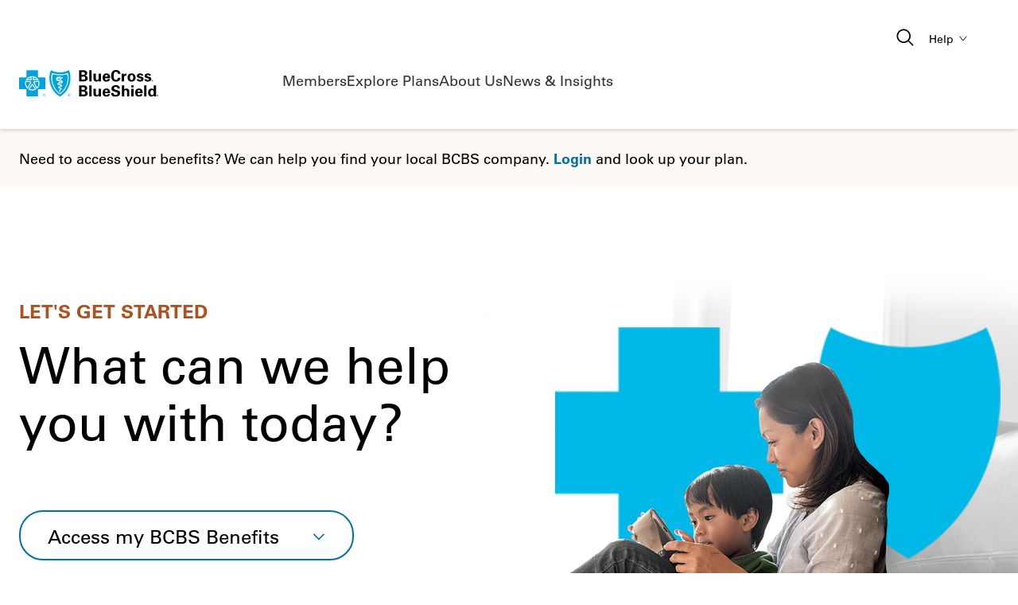

--- FILE ---
content_type: text/html; charset=utf-8
request_url: https://www.bcbs.com/
body_size: 25688
content:
<!DOCTYPE html><html lang="en"><head><meta charSet="utf-8"/><meta name="viewport" content="width=device-width, initial-scale=1"/><link rel="stylesheet" href="/_next/static/css/73c00cd95dc66651.css" data-precedence="next"/><link rel="stylesheet" href="/_next/static/css/2965e0b66df242e7.css" data-precedence="next"/><link rel="stylesheet" href="/_next/static/css/c49ea44ddcb26f2f.css" data-precedence="next"/><link rel="preload" as="script" fetchPriority="low" href="/_next/static/chunks/webpack-b2fd6a87ec545bd2.js"/><script src="/_next/static/chunks/fd9d1056-2b2f7ecf6f4d007f.js" async=""></script><script src="/_next/static/chunks/117-764adefc43a710a0.js" async=""></script><script src="/_next/static/chunks/main-app-8398780f2dcf7cc7.js" async=""></script><script src="/_next/static/chunks/3-9779c8e0c5715192.js" async=""></script><script src="/_next/static/chunks/129-aa870378cfce771e.js" async=""></script><script src="/_next/static/chunks/app/error-81106aed37443ad7.js" async=""></script><script src="/_next/static/chunks/app/%5B%5B...slug%5D%5D/layout-93d8f976eec4249e.js" async=""></script><script src="/_next/static/chunks/162-8a3063bfdcbdcdba.js" async=""></script><script src="/_next/static/chunks/924-86f4eb7783462150.js" async=""></script><script src="/_next/static/chunks/app/%5B%5B...slug%5D%5D/error-d2f6c4520ba06961.js" async=""></script><script src="/_next/static/chunks/app/%5B%5B...slug%5D%5D/not-found-96c5756b32de65f0.js" async=""></script><script src="/_next/static/chunks/8d3b6505-965e00ab1950e5ca.js" async=""></script><script src="/_next/static/chunks/787-0812fbd8da2d1659.js" async=""></script><script src="/_next/static/chunks/app/%5B%5B...slug%5D%5D/page-668bbf54a7711904.js" async=""></script><link rel="preload" href="https://www.googletagmanager.com/gtm.js?id=GTM-WKJKF83C&amp;gtm_auth=sd01YtBykWyyeH85QohwwA&amp;gtm_preview=env-1&amp;gtm_cookies_win=x" as="script"/><title>Blue Cross and Blue Shield Nationwide Health Insurance | bcbs.com | Blue Cross Blue Shield</title><meta name="description" content="​​Explore the health insurance options offered by Blue Cross and Blue Shield insurance agencies. Get insurance delivered through your local BCBS agency. ​"/><meta name="keywords" content="health insurance,insurance,healthcare,blue cross blue shield,blue cross,blue shield,fep,find doctor,find hospital,urgent care,shop health insurance,bcbs member,blue365,blue distinction,coverage,individual,medicare,medicaid,healthy discounts,ppo,hmo,​​blue cross blue shield, bcbs, nationwide insurance, health insurance​"/><link rel="canonical" href="https://www.bcbs.com"/><meta property="og:title" content="Blue Cross and Blue Shield Nationwide Health Insurance"/><meta property="og:description" content="Explore the health insurance options offered by Blue Cross and Blue Shield insurance agencies. Get insurance delivered through your local BCBS agency. ​"/><meta property="og:url" content="https://www.bcbs.com"/><meta property="og:site_name" content="Blue Cross Blue Shield Association"/><meta property="og:image" content="https://www.bcbs.com/dA/e2b43e4febd56254f0e96a8ed8baa17d/100q"/><meta property="og:image" content="https://www.bcbs.com/dA/e2b43e4febd56254f0e96a8ed8baa17d/100q"/><meta property="og:type" content="website"/><meta name="twitter:card" content="summary_large_image"/><meta name="twitter:site" content="@BCBSAssociation"/><meta name="twitter:title" content="Blue Cross and Blue Shield Nationwide Health Insurance"/><meta name="twitter:description" content="Explore the health insurance options offered by Blue Cross and Blue Shield insurance agencies. Get insurance delivered through your local BCBS agency. ​"/><meta name="twitter:image" content="https://www.bcbs.com/dA/e2b43e4febd56254f0e96a8ed8baa17d/100q"/><meta name="twitter:image" content="https://www.bcbs.com/dA/e2b43e4febd56254f0e96a8ed8baa17d/100q"/><link rel="icon" href="/favicon.ico" type="image/x-icon" sizes="48x48"/><link rel="icon" href="/icon.png?d6ce23a04c64d7de" type="image/png" sizes="384x384"/><link rel="apple-touch-icon" href="/apple-icon.png?fb73010f3e0fb2f3" type="image/png" sizes="180x180"/><link href="https://cdn.fonts.net/t/1.css?apiType=css&amp;projectid=4a8df676-31b7-43a9-ac97-bd16050c6fca" rel="stylesheet"/><script src="/_next/static/chunks/polyfills-42372ed130431b0a.js" noModule=""></script></head><body class="" data-type="Homepage"><noscript><iframe height="0" src="https://www.googletagmanager.com/ns.html?id=GTM-WKJKF83C&amp;gtm_auth=sd01YtBykWyyeH85QohwwA&amp;gtm_preview=env-1" style="display:none;visibility:hidden" title="gtm-noscript" width="0"></iframe></noscript><header class="bcbs-header bcbs-theme-light bcbs-no-animate" data-component="Header"><div class="bcbs-container"><nav class="bcbs-navbar"><a class="link-focusable" itemScope="" itemType="https://schema.org/Organization" href="/"><meta content="Blue Cross Blue Shield Association" itemProp="name"/><img itemProp="logo" alt="BCBS Logo" loading="lazy" width="175" height="34" decoding="async" data-nimg="1" class="bcbs-header__logo bcbs-header__logo--light bcbs-image bcbs-fade" style="color:transparent" src="/dA/cec184ec-9008-4a98-bd75-b5d2304fb861/100q"/></a><div data-focus-guard="true" tabindex="-1" style="width:1px;height:0px;padding:0;overflow:hidden;position:fixed;top:1px;left:1px"></div><div data-focus-lock-disabled="disabled"><button aria-expanded="false" aria-label="toggle nav" class="bcbs-nav-toggle " type="button"><span class="bcbs-nav-toggle__icon"></span></button><div class="bcbs-navbar-collapse "><div class="bcbs-navbar__nav"><form class="bcbs-navbar__form bcbs-navform" role="search" action="/search"><div class="bcbs-input-search"><span class="bcbs-input-search__icon"><svg height="32" viewBox="0 0 32 32" width="32" xmlns="http://www.w3.org/2000/svg"><path clip-rule="evenodd" d="M12.25 3.5C7.41751 3.5 3.5 7.41751 3.5 12.25C3.5 17.0825 7.41751 21 12.25 21C14.3511 21 16.2793 20.2594 17.7876 19.0251L23.0063 24.2437C23.348 24.5854 23.902 24.5854 24.2437 24.2437C24.5854 23.902 24.5854 23.348 24.2437 23.0063L19.0251 17.7876C20.2594 16.2793 21 14.3511 21 12.25C21 7.41751 17.0825 3.5 12.25 3.5ZM5.25 12.25C5.25 8.38401 8.38401 5.25 12.25 5.25C16.116 5.25 19.25 8.38401 19.25 12.25C19.25 16.116 16.116 19.25 12.25 19.25C8.38401 19.25 5.25 16.116 5.25 12.25Z" fill-rule="evenodd"></path></svg></span><input class="bcbs-input-search__input" placeholder="Type to search..." type="search" name="qs" value=""/></div></form><ul class="bcbs-nav"><li><span class="bcbs-nav-hover "><a aria-expanded="false" class="bcbs-nav__item" href="#">Members<span class="bcbs-nav__item-icon"><svg class="bcbs-icon" fill="none" height="16" viewBox="0 0 11 16" width="11" xmlns="http://www.w3.org/2000/svg"><path d="M1 1L9 8.36842L1 15" stroke-linecap="round" stroke-width="2"></path></svg></span></a><div data-focus-guard="true" tabindex="-1" style="width:1px;height:0px;padding:0;overflow:hidden;position:fixed;top:1px;left:1px"></div><div data-focus-lock-disabled="disabled"><span class="bcbs-navbar__subnavbar"><span class="bcbs-subnavbar texture-1"><span class="bcbs-container bcbs-subnavbar__container"><span class="bcbs-subnavbar__header"><a class="bcbs-subnavbar__back" href="#"><svg class="bcbs-icon" fill="none" height="16" viewBox="0 0 11 16" width="11" xmlns="http://www.w3.org/2000/svg"><path d="M10 1L2 8.36842L10 15" stroke-linecap="round" stroke-width="2"></path></svg></a><span class="bcbs-subnavbar__title">Members</span><span class="bcbs-subnavbar__desc">Take advantage of your plan benefits today by using our tools and resources, created just for you.</span></span><span class="bcbs-subnavbar__nav"><ul class="bcbs-subnav"><li><a class="bcbs-subnav__item" target="_self" href="/login">My Plan</a></li><li><a class="bcbs-subnav__item" target="_self" href="/member-services/find-a-doctor">Find a Doctor</a></li><li><a class="bcbs-subnav__item" target="_self" href="/member-services">Member Resources</a></li></ul></span><div class="bcbs-subnavbar__aside bcbs-theme-light"><span class="bcbs-subnav-card bcbs-no-animate" data-component="SubNavCard" data-title="Don&#x27;t miss out: Open enrollment 2026 is here!"><span class="bcbs-subnav-card__content"><span class="bcbs-subnav-card__body"><span class="bcbs-subnav-card__title">Don&#x27;t miss out: Open enrollment 2026 is here!</span></span><span class="bcbs-subnav-card__action"><a class="link-brand text-bold" target="_self" href="/news-and-insights/article/aca-open-enrollment"><span class="bcbs-CTA-link__text">Learn More</span><svg data-testid="internal-link-icon" height="24" viewBox="0 0 24 24" width="24" xmlns="http://www.w3.org/2000/svg"><path clip-rule="evenodd" d="M14.4355 6.2929C14.0548 5.90237 13.4376 5.90237 13.057 6.2929C12.6763 6.68344 12.6763 7.31663 13.057 7.70717L16.2668 11.0001L4.9748 11.0001C4.43643 11.0001 4 11.4478 4 12.0001C4 12.5524 4.43643 13.0002 4.9748 13.0002L16.267 13.0002L13.057 16.2933C12.6763 16.6838 12.6763 17.317 13.057 17.7075C13.4376 18.0981 14.0548 18.0981 14.4355 17.7075L19.9988 12.0002L14.4355 6.2929Z" fill-rule="evenodd"></path></svg></a></span></span><span class="bcbs-subnav-card__media"><span class="bcbs-subnav-card__img-wrapper"><img alt="no alternative text is provided" loading="lazy" width="140" height="140" decoding="async" data-nimg="1" class="bcbs-image bcbs-fade" style="color:transparent" src="/dA/2e6ad34f-bb5b-48f3-a65e-8b77ddb7009c/100q"/></span></span></span></div></span></span></span></div><div data-focus-guard="true" tabindex="-1" style="width:1px;height:0px;padding:0;overflow:hidden;position:fixed;top:1px;left:1px"></div></span></li><li><span class="bcbs-nav-hover "><a aria-expanded="false" class="bcbs-nav__item" href="#">Explore Plans<span class="bcbs-nav__item-icon"><svg class="bcbs-icon" fill="none" height="16" viewBox="0 0 11 16" width="11" xmlns="http://www.w3.org/2000/svg"><path d="M1 1L9 8.36842L1 15" stroke-linecap="round" stroke-width="2"></path></svg></span></a><div data-focus-guard="true" tabindex="-1" style="width:1px;height:0px;padding:0;overflow:hidden;position:fixed;top:1px;left:1px"></div><div data-focus-lock-disabled="disabled"><span class="bcbs-navbar__subnavbar"><span class="bcbs-subnavbar texture-2 bcbs-subnavbar--col-2"><span class="bcbs-container bcbs-subnavbar__container"><span class="bcbs-subnavbar__header"><a class="bcbs-subnavbar__back" href="#"><svg class="bcbs-icon" fill="none" height="16" viewBox="0 0 11 16" width="11" xmlns="http://www.w3.org/2000/svg"><path d="M10 1L2 8.36842L10 15" stroke-linecap="round" stroke-width="2"></path></svg></a><span class="bcbs-subnavbar__title">Explore Plans</span><span class="bcbs-subnavbar__desc">We&#x27;re here to offer you the best plan possible for your family, your business, your health and your lifestyle.</span></span><span class="bcbs-subnavbar__nav"><ul class="bcbs-subnav"><li><a class="bcbs-subnav__item" target="_self" href="/explore-affordable-health-plans/medicare">Medicare</a></li><li><a class="bcbs-subnav__item" target="_self" href="/explore-affordable-health-plans/individual-family-health-insurance">Individuals &amp; Families</a></li><li><a class="bcbs-subnav__item" target="_self" href="/explore-affordable-health-plans/employer-health-insurance">Employers</a></li><li><a class="bcbs-subnav__item" target="_self" href="/explore-affordable-health-plans/international-health-coverage">International</a></li></ul></span><div class="bcbs-subnavbar__aside bcbs-theme-light"><span class="bcbs-subnav-card bcbs-no-animate" data-component="SubNavCard" data-title="Explore affordable health care plans"><span class="bcbs-subnav-card__content"><span class="bcbs-subnav-card__body"><span class="bcbs-subnav-card__title">Explore affordable health care plans</span></span><span class="bcbs-subnav-card__action"><a class="link-brand text-bold" target="_self" href="/explore-affordable-health-plans"><span class="bcbs-CTA-link__text">Learn More</span><svg data-testid="internal-link-icon" height="24" viewBox="0 0 24 24" width="24" xmlns="http://www.w3.org/2000/svg"><path clip-rule="evenodd" d="M14.4355 6.2929C14.0548 5.90237 13.4376 5.90237 13.057 6.2929C12.6763 6.68344 12.6763 7.31663 13.057 7.70717L16.2668 11.0001L4.9748 11.0001C4.43643 11.0001 4 11.4478 4 12.0001C4 12.5524 4.43643 13.0002 4.9748 13.0002L16.267 13.0002L13.057 16.2933C12.6763 16.6838 12.6763 17.317 13.057 17.7075C13.4376 18.0981 14.0548 18.0981 14.4355 17.7075L19.9988 12.0002L14.4355 6.2929Z" fill-rule="evenodd"></path></svg></a></span></span><span class="bcbs-subnav-card__media"><span class="bcbs-subnav-card__icon"><svg fill="none" height="30" viewBox="0 0 58 30" width="58" xmlns="http://www.w3.org/2000/svg"><path d="M21.4626 8.30769V0H8.27536V8.30769H0V21.6073H8.27536V29.915H21.4626V21.6073H29.7197V8.30769H21.4626Z" fill="#00A3E0"></path><path d="M56.1971 0C53.0709 1.64797 49.5921 2.50905 46.0603 2.50905C42.5286 2.50905 39.0497 1.64797 35.9236 0C33.8199 4.14968 33.4875 10.8924 35.3063 16.5218C37.0558 21.9497 40.456 26.8942 46.0621 30C51.6683 26.8942 55.0649 21.9424 56.8143 16.5218C58.6404 10.8924 58.2971 4.16432 56.1971 0.0146478" fill="#00A3E0"></path></svg></span></span></span></div></span></span></span></div><div data-focus-guard="true" tabindex="-1" style="width:1px;height:0px;padding:0;overflow:hidden;position:fixed;top:1px;left:1px"></div></span></li><li><span class="bcbs-nav-hover "><a aria-expanded="false" class="bcbs-nav__item" href="#">About Us<span class="bcbs-nav__item-icon"><svg class="bcbs-icon" fill="none" height="16" viewBox="0 0 11 16" width="11" xmlns="http://www.w3.org/2000/svg"><path d="M1 1L9 8.36842L1 15" stroke-linecap="round" stroke-width="2"></path></svg></span></a><div data-focus-guard="true" tabindex="-1" style="width:1px;height:0px;padding:0;overflow:hidden;position:fixed;top:1px;left:1px"></div><div data-focus-lock-disabled="disabled"><span class="bcbs-navbar__subnavbar"><span class="bcbs-subnavbar texture-3 bcbs-subnavbar--col-2"><span class="bcbs-container bcbs-subnavbar__container"><span class="bcbs-subnavbar__header"><a class="bcbs-subnavbar__back" href="#"><svg class="bcbs-icon" fill="none" height="16" viewBox="0 0 11 16" width="11" xmlns="http://www.w3.org/2000/svg"><path d="M10 1L2 8.36842L10 15" stroke-linecap="round" stroke-width="2"></path></svg></a><span class="bcbs-subnavbar__title">About Us</span><span class="bcbs-subnavbar__desc">Learn about our mission, our goals, our teams and how we serve our community.</span></span><span class="bcbs-subnavbar__nav"><ul class="bcbs-subnav"><li><a class="bcbs-subnav__item" target="_self" href="/about-us">Who We Are</a></li><li><a class="bcbs-subnav__item" target="_self" href="/about-us/blue-cross-blue-shield-system">What We Do</a></li><li><a class="bcbs-subnav__item" target="_self" href="/about-us/jobs-careers">Work with Us</a></li><li><a class="bcbs-subnav__item" target="_self" href="/about-us/association-news">In the News</a></li></ul></span><div class="bcbs-subnavbar__aside bcbs-theme-light"><span class="bcbs-subnav-card bcbs-no-animate" data-component="SubNavCard" data-title="Get to know the Blue Cross Blue Shield Association"><span class="bcbs-subnav-card__content"><span class="bcbs-subnav-card__body"><span class="bcbs-subnav-card__title">Get to know the Blue Cross Blue Shield Association</span></span><span class="bcbs-subnav-card__action"><a class="link-brand text-bold" target="_self" href="/about-us"><span class="bcbs-CTA-link__text">Learn More</span><svg data-testid="internal-link-icon" height="24" viewBox="0 0 24 24" width="24" xmlns="http://www.w3.org/2000/svg"><path clip-rule="evenodd" d="M14.4355 6.2929C14.0548 5.90237 13.4376 5.90237 13.057 6.2929C12.6763 6.68344 12.6763 7.31663 13.057 7.70717L16.2668 11.0001L4.9748 11.0001C4.43643 11.0001 4 11.4478 4 12.0001C4 12.5524 4.43643 13.0002 4.9748 13.0002L16.267 13.0002L13.057 16.2933C12.6763 16.6838 12.6763 17.317 13.057 17.7075C13.4376 18.0981 14.0548 18.0981 14.4355 17.7075L19.9988 12.0002L14.4355 6.2929Z" fill-rule="evenodd"></path></svg></a></span></span><span class="bcbs-subnav-card__media"><span class="bcbs-subnav-card__img-wrapper"><img alt="no alternative text is provided" loading="lazy" width="140" height="140" decoding="async" data-nimg="1" class="bcbs-image bcbs-fade" style="color:transparent" src="/dA/ea0ec928-84db-4e44-9eec-ec4d42d34d4c/100q"/></span></span></span></div></span></span></span></div><div data-focus-guard="true" tabindex="-1" style="width:1px;height:0px;padding:0;overflow:hidden;position:fixed;top:1px;left:1px"></div></span></li><li><span class="bcbs-nav-hover "><a aria-expanded="false" class="bcbs-nav__item" href="#">News &amp; Insights<span class="bcbs-nav__item-icon"><svg class="bcbs-icon" fill="none" height="16" viewBox="0 0 11 16" width="11" xmlns="http://www.w3.org/2000/svg"><path d="M1 1L9 8.36842L1 15" stroke-linecap="round" stroke-width="2"></path></svg></span></a><div data-focus-guard="true" tabindex="-1" style="width:1px;height:0px;padding:0;overflow:hidden;position:fixed;top:1px;left:1px"></div><div data-focus-lock-disabled="disabled"><span class="bcbs-navbar__subnavbar"><span class="bcbs-subnavbar texture-4"><span class="bcbs-container bcbs-subnavbar__container"><span class="bcbs-subnavbar__header"><a class="bcbs-subnavbar__back" href="#"><svg class="bcbs-icon" fill="none" height="16" viewBox="0 0 11 16" width="11" xmlns="http://www.w3.org/2000/svg"><path d="M10 1L2 8.36842L10 15" stroke-linecap="round" stroke-width="2"></path></svg></a><span class="bcbs-subnavbar__title">News &amp; Insights</span><span class="bcbs-subnavbar__desc">Read our stories and expert perspectives on the health care landscape in the U.S. and beyond.</span></span><span class="bcbs-subnavbar__nav"><ul class="bcbs-subnav"><li><a class="bcbs-subnav__item" target="_self" href="/news-and-insights">Latest News</a></li><li><a class="bcbs-subnav__item" target="_self" href="/news-and-insights/report">Reports</a></li></ul></span><div class="bcbs-subnavbar__aside bcbs-theme-light"><span class="bcbs-subnav-card bcbs-no-animate" data-component="SubNavCard" data-title="Expanding lower-cost insulin"><span class="bcbs-subnav-card__content"><span class="bcbs-subnav-card__body"><span class="bcbs-subnav-card__title">Expanding lower-cost insulin</span></span><span class="bcbs-subnav-card__action"><a class="link-brand text-bold" target="_self" href="/news-and-insights/article/new-era-of-lower-cost-insulin"><span class="bcbs-CTA-link__text">Read More</span><svg data-testid="internal-link-icon" height="24" viewBox="0 0 24 24" width="24" xmlns="http://www.w3.org/2000/svg"><path clip-rule="evenodd" d="M14.4355 6.2929C14.0548 5.90237 13.4376 5.90237 13.057 6.2929C12.6763 6.68344 12.6763 7.31663 13.057 7.70717L16.2668 11.0001L4.9748 11.0001C4.43643 11.0001 4 11.4478 4 12.0001C4 12.5524 4.43643 13.0002 4.9748 13.0002L16.267 13.0002L13.057 16.2933C12.6763 16.6838 12.6763 17.317 13.057 17.7075C13.4376 18.0981 14.0548 18.0981 14.4355 17.7075L19.9988 12.0002L14.4355 6.2929Z" fill-rule="evenodd"></path></svg></a></span></span><span class="bcbs-subnav-card__media"><span class="bcbs-subnav-card__img-wrapper"><img alt="no alternative text is provided" loading="lazy" width="140" height="140" decoding="async" data-nimg="1" class="bcbs-image bcbs-fade" style="color:transparent" src="/dA/76751dea-72c2-4f13-85ba-dad14603ec18/100q"/></span></span></span></div></span></span></span></div><div data-focus-guard="true" tabindex="-1" style="width:1px;height:0px;padding:0;overflow:hidden;position:fixed;top:1px;left:1px"></div></span></li><li class="bcbs-nav-mobile"><span class="bcbs-nav-hover "><a aria-expanded="false" class="bcbs-nav__item" href="#">Help<span class="bcbs-nav__item-icon"><svg class="bcbs-icon" fill="none" height="16" viewBox="0 0 11 16" width="11" xmlns="http://www.w3.org/2000/svg"><path d="M1 1L9 8.36842L1 15" stroke-linecap="round" stroke-width="2"></path></svg></span></a><div data-focus-guard="true" tabindex="-1" style="width:1px;height:0px;padding:0;overflow:hidden;position:fixed;top:1px;left:1px"></div><div data-focus-lock-disabled="disabled"><span class="bcbs-navbar__subnavbar"><span class="bcbs-subnavbar"><span class="bcbs-container bcbs-subnavbar__container"><span class="bcbs-subnavbar__header"><a class="bcbs-subnavbar__back" href="#"><svg class="bcbs-icon" fill="none" height="16" viewBox="0 0 11 16" width="11" xmlns="http://www.w3.org/2000/svg"><path d="M10 1L2 8.36842L10 15" stroke-linecap="round" stroke-width="2"></path></svg></a><span class="bcbs-subnavbar__title">Help</span><span class="bcbs-subnavbar__desc"></span></span><span class="bcbs-subnavbar__nav"><ul class="bcbs-subnav"><li><a class="bcbs-subnav__item" target="_self" href="/support-resources/frequently-asked-questions">FAQ</a></li><li><a class="bcbs-subnav__item" target="_self" href="/support-resources/terminology-glossary-dictionary">Glossary</a></li><li><a class="bcbs-subnav__item" target="_self" href="/customer-service-contact-us">Contact</a></li><li><a class="bcbs-subnav__item" target="_self" href="/member-services/find-a-doctor">Find a Doctor</a></li></ul></span><div class="bcbs-subnavbar__aside bcbs-theme-light"></div></span></span></span></div><div data-focus-guard="true" tabindex="-1" style="width:1px;height:0px;padding:0;overflow:hidden;position:fixed;top:1px;left:1px"></div></span></li></ul></div></div></div><div data-focus-guard="true" tabindex="-1" style="width:1px;height:0px;padding:0;overflow:hidden;position:fixed;top:1px;left:1px"></div><div class="bcbs-navbar__nav-aside"><div class="bcbs-nav-aside"><form class="bcbs-nav-aside__form" action="/search"><button aria-label="Open search" class="bcbs-button-link link-primary" type="button"><svg height="32" viewBox="0 0 32 32" width="32" xmlns="http://www.w3.org/2000/svg"><path clip-rule="evenodd" d="M12.25 3.5C7.41751 3.5 3.5 7.41751 3.5 12.25C3.5 17.0825 7.41751 21 12.25 21C14.3511 21 16.2793 20.2594 17.7876 19.0251L23.0063 24.2437C23.348 24.5854 23.902 24.5854 24.2437 24.2437C24.5854 23.902 24.5854 23.348 24.2437 23.0063L19.0251 17.7876C20.2594 16.2793 21 14.3511 21 12.25C21 7.41751 17.0825 3.5 12.25 3.5ZM5.25 12.25C5.25 8.38401 8.38401 5.25 12.25 5.25C16.116 5.25 19.25 8.38401 19.25 12.25C19.25 16.116 16.116 19.25 12.25 19.25C8.38401 19.25 5.25 16.116 5.25 12.25Z" fill-rule="evenodd"></path></svg></button></form><div class="bcbs-nav-aside-dropdown"><button aria-expanded="false" class="dropdown-toggle" data-bs-toggle="dropdown" id="helpDropdown" type="button">Help<svg fill="none" height="24" viewBox="0 0 24 24" width="24" xmlns="http://www.w3.org/2000/svg"><path d="M16 10L11.7895 15L8 10" stroke-linecap="round"></path></svg></button><ul aria-labelledby="helpDropdown" class="dropdown-menu bcbs-theme-light "><li><a class="dropdown-item" target="_self" href="/support-resources/frequently-asked-questions">FAQ</a></li><li><a class="dropdown-item" target="_self" href="/support-resources/terminology-glossary-dictionary">Glossary</a></li><li><a class="dropdown-item" target="_self" href="/customer-service-contact-us">Contact</a></li><li><a class="dropdown-item" target="_self" href="/member-services/find-a-doctor">Find a Doctor</a></li></ul></div></div></div></nav></div></header><div class="bcbs-info-banner bcbs-info-banner--homepage" data-component="InfoBanner"><div class="bcbs-container"><div class="bcbs-info-banner__content"><p>Need to access your benefits? We can help you find your local BCBS company. <strong><a href="/login">Login</a> </strong>and look up your plan.&nbsp;</p></div></div></div><main class="body-wrapper"><div><div class="bcbs-layout"><div class="body-wrapper__main"><div class="dot-row-container"><div class="Row-module_row__PS0UP" data-dot-object="row"><div data-dot="column" class="Column-module_col-end-13__L-nK9 Column-module_col-start-1__xylw6"><div class=""><div data-dot-object="container" data-dot-accept-types="NewsCarousel,CampaignHeroCarousel,EmailCapture,PrimaryHero,Accordion,YoutubeVideo" data-dot-identifier="6968445e20642a8f686627ab7eb995d3" data-max-contentlets="50" data-dot-uuid="1"><div data-dot-object="contentlet"><section class="bcbs-hero-banner bcbs-theme-light" data-component="PrimaryHero" data-subtitle="Let&#x27;s Get Started" data-title="What can we help you with today?"><swiper-container autoplay="true" autoplay-delay="5000" autoplay-disable-on-interaction="false" class="bcbs-hero-banner-carousel bcbs-hero-banner-carousel--texture" effect="fade"><swiper-slide class="bcbs-hero-banner-carousel__slide"><div class="bcbs-hero-banner-carousel__image" style="background-image:url( /dA/8ad230cd-78dc-420b-8606-969ac576c26f/100q )"></div></swiper-slide><swiper-slide class="bcbs-hero-banner-carousel__slide"><div class="bcbs-hero-banner-carousel__image" style="background-image:url( /dA/817e00e1-ebc4-4245-ae7a-6e43e813fed6/100q )"></div></swiper-slide><swiper-slide class="bcbs-hero-banner-carousel__slide"><div class="bcbs-hero-banner-carousel__image" style="background-image:url( /dA/2ebeee13-aeda-47cb-a1fb-e95577095b3b/100q )"></div></swiper-slide><swiper-slide class="bcbs-hero-banner-carousel__slide"><div class="bcbs-hero-banner-carousel__image" style="background-image:url( /dA/d4e3d2a5-b2d7-474a-8621-77f3ae2c8314/100q )"></div></swiper-slide></swiper-container><div class="bcbs-container"><div class="bcbs-hero-banner-content"><div class="bcbs-hero-banner-content__subhead subhead-1">Let&#x27;s Get Started</div><h1 class="bcbs-hero-banner-content__title">What can we help you with today?</h1></div><div class="bcbs-hero-dropdown dropdown"><button type="button" id="heroDropdown" aria-expanded="false" class="bcbs-hero-dropdown__button dropdown-toggle btn btn-primary">Access my BCBS Benefits</button></div></div></section></div><div data-dot-object="contentlet"><section class="bcbs-section bcbs-theme-light" data-component="NewsCarousel" data-title="Latest News"><div class="bcbs-container"><header class="bcbs-section__header"><h2 class="bcbs-section__title">Latest News</h2></header><div class="bcbs-section__content"><div class="bcbs-carousel"><swiper-container init="false"><swiper-slide class="swiper-slide bsbs-slide-news"><article class="bcbs-latest-new-card"><a aria-label="Go to Driving down health care costs together" class="bcbs-latest-new-card__media" href="/news-and-insights/article/champions-affordable-health-care"><img alt="Two adults read newspapers on a porch, reflecting on health insurance" loading="lazy" width="400" height="400" decoding="async" data-nimg="1" class="bcbs-image bcbs-fade" style="color:transparent" src="/dA/cb5cb8b6-67c9-4112-95e7-054ef5e9d296/100q"/></a><div class="bcbs-latest-new-card__content"><div class="bcbs-latest-new-card__eyebrown">Affordability</div><h2 class="bcbs-latest-new-card__title">Driving down health care costs together</h2><div class="bcbs-latest-new-card__link"><a class="bcbs-CTA-link link-brand" target="_self" href="/news-and-insights/article/champions-affordable-health-care"><span class="bcbs-CTA-link__text">Read More</span><svg data-testid="internal-link-icon" height="24" viewBox="0 0 24 24" width="24" xmlns="http://www.w3.org/2000/svg"><path clip-rule="evenodd" d="M14.4355 6.2929C14.0548 5.90237 13.4376 5.90237 13.057 6.2929C12.6763 6.68344 12.6763 7.31663 13.057 7.70717L16.2668 11.0001L4.9748 11.0001C4.43643 11.0001 4 11.4478 4 12.0001C4 12.5524 4.43643 13.0002 4.9748 13.0002L16.267 13.0002L13.057 16.2933C12.6763 16.6838 12.6763 17.317 13.057 17.7075C13.4376 18.0981 14.0548 18.0981 14.4355 17.7075L19.9988 12.0002L14.4355 6.2929Z" fill-rule="evenodd"></path></svg></a></div></div></article></swiper-slide><swiper-slide class="swiper-slide bsbs-slide-news"><article class="bcbs-latest-new-card"><a aria-label="Go to Health care costs are rising. We’ve got solutions" class="bcbs-latest-new-card__media" href="/news-and-insights/report/rising-health-costs-solutions"><img alt="Medical bill with stethoscope" loading="lazy" width="400" height="400" decoding="async" data-nimg="1" class="bcbs-image bcbs-fade" style="color:transparent" src="/dA/ce0352c5-ab50-4a97-a7ce-1d45da1f4f8c/100q"/></a><div class="bcbs-latest-new-card__content"><div class="bcbs-latest-new-card__eyebrown">Affordability</div><h2 class="bcbs-latest-new-card__title">Health care costs are rising. We’ve got solutions</h2><div class="bcbs-latest-new-card__link"><a class="bcbs-CTA-link link-brand" target="_self" href="/news-and-insights/report/rising-health-costs-solutions"><span class="bcbs-CTA-link__text">Read More</span><svg data-testid="internal-link-icon" height="24" viewBox="0 0 24 24" width="24" xmlns="http://www.w3.org/2000/svg"><path clip-rule="evenodd" d="M14.4355 6.2929C14.0548 5.90237 13.4376 5.90237 13.057 6.2929C12.6763 6.68344 12.6763 7.31663 13.057 7.70717L16.2668 11.0001L4.9748 11.0001C4.43643 11.0001 4 11.4478 4 12.0001C4 12.5524 4.43643 13.0002 4.9748 13.0002L16.267 13.0002L13.057 16.2933C12.6763 16.6838 12.6763 17.317 13.057 17.7075C13.4376 18.0981 14.0548 18.0981 14.4355 17.7075L19.9988 12.0002L14.4355 6.2929Z" fill-rule="evenodd"></path></svg></a></div></div></article></swiper-slide><swiper-slide class="swiper-slide bsbs-slide-news"><article class="bcbs-latest-new-card"><a aria-label="Go to BCBS companies expand lower-cost insulin" class="bcbs-latest-new-card__media" href="/news-and-insights/article/new-era-of-lower-cost-insulin"><img alt="Woman uses insulin injection pen" loading="lazy" width="400" height="400" decoding="async" data-nimg="1" class="bcbs-image bcbs-fade" style="color:transparent" src="/dA/76751dea-72c2-4f13-85ba-dad14603ec18/100q"/></a><div class="bcbs-latest-new-card__content"><div class="bcbs-latest-new-card__eyebrown">Affordability</div><h2 class="bcbs-latest-new-card__title">BCBS companies expand lower-cost insulin</h2><div class="bcbs-latest-new-card__link"><a class="bcbs-CTA-link link-brand" target="_self" href="/news-and-insights/article/new-era-of-lower-cost-insulin"><span class="bcbs-CTA-link__text">Read More</span><svg data-testid="internal-link-icon" height="24" viewBox="0 0 24 24" width="24" xmlns="http://www.w3.org/2000/svg"><path clip-rule="evenodd" d="M14.4355 6.2929C14.0548 5.90237 13.4376 5.90237 13.057 6.2929C12.6763 6.68344 12.6763 7.31663 13.057 7.70717L16.2668 11.0001L4.9748 11.0001C4.43643 11.0001 4 11.4478 4 12.0001C4 12.5524 4.43643 13.0002 4.9748 13.0002L16.267 13.0002L13.057 16.2933C12.6763 16.6838 12.6763 17.317 13.057 17.7075C13.4376 18.0981 14.0548 18.0981 14.4355 17.7075L19.9988 12.0002L14.4355 6.2929Z" fill-rule="evenodd"></path></svg></a></div></div></article></swiper-slide><swiper-slide class="swiper-slide bsbs-slide-news"><article class="bcbs-latest-new-card"><a aria-label="Go to 4 key benefits of choosing Medicare Advantage" class="bcbs-latest-new-card__media" href="https://www.bcbs.com/news-and-insights/article/four-key-benefits-of-choosing-medicare-advantage"><img alt="An elderly man and a healthcare worker review medicare advantage plan together at a table, both pointing to information on a document." loading="lazy" width="400" height="400" decoding="async" data-nimg="1" class="bcbs-image bcbs-fade" style="color:transparent" src="/dA/f019acae-005b-45c0-91a0-aea720c4ea57/100q"/></a><div class="bcbs-latest-new-card__content"><div class="bcbs-latest-new-card__eyebrown">Medicare</div><h2 class="bcbs-latest-new-card__title">4 key benefits of choosing Medicare Advantage</h2><div class="bcbs-latest-new-card__link"><a class="bcbs-CTA-link link-brand" target="_self" href="https://www.bcbs.com/news-and-insights/article/four-key-benefits-of-choosing-medicare-advantage"><span class="bcbs-CTA-link__text">Read More</span><svg data-testid="internal-link-icon" height="24" viewBox="0 0 24 24" width="24" xmlns="http://www.w3.org/2000/svg"><path clip-rule="evenodd" d="M14.4355 6.2929C14.0548 5.90237 13.4376 5.90237 13.057 6.2929C12.6763 6.68344 12.6763 7.31663 13.057 7.70717L16.2668 11.0001L4.9748 11.0001C4.43643 11.0001 4 11.4478 4 12.0001C4 12.5524 4.43643 13.0002 4.9748 13.0002L16.267 13.0002L13.057 16.2933C12.6763 16.6838 12.6763 17.317 13.057 17.7075C13.4376 18.0981 14.0548 18.0981 14.4355 17.7075L19.9988 12.0002L14.4355 6.2929Z" fill-rule="evenodd"></path></svg></a></div></div></article></swiper-slide><swiper-slide class="swiper-slide bsbs-slide-news"><article class="bcbs-latest-new-card"><a aria-label="Go to 5 quick tips to save on insulin costs" class="bcbs-latest-new-card__media" href="/news-and-insights/article/five-tips-to-reduce-insulin-costs"><img alt="5 quick tips to save on insulin costs" loading="lazy" width="400" height="400" decoding="async" data-nimg="1" class="bcbs-image bcbs-fade" style="color:transparent" src="/dA/663db16a-8d8b-4050-af40-7cb831f3b136/100q"/></a><div class="bcbs-latest-new-card__content"><div class="bcbs-latest-new-card__eyebrown">affordability</div><h2 class="bcbs-latest-new-card__title">5 quick tips to save on insulin costs</h2><div class="bcbs-latest-new-card__link"><a class="bcbs-CTA-link link-brand" target="_self" href="/news-and-insights/article/five-tips-to-reduce-insulin-costs"><span class="bcbs-CTA-link__text">Read More</span><svg data-testid="internal-link-icon" height="24" viewBox="0 0 24 24" width="24" xmlns="http://www.w3.org/2000/svg"><path clip-rule="evenodd" d="M14.4355 6.2929C14.0548 5.90237 13.4376 5.90237 13.057 6.2929C12.6763 6.68344 12.6763 7.31663 13.057 7.70717L16.2668 11.0001L4.9748 11.0001C4.43643 11.0001 4 11.4478 4 12.0001C4 12.5524 4.43643 13.0002 4.9748 13.0002L16.267 13.0002L13.057 16.2933C12.6763 16.6838 12.6763 17.317 13.057 17.7075C13.4376 18.0981 14.0548 18.0981 14.4355 17.7075L19.9988 12.0002L14.4355 6.2929Z" fill-rule="evenodd"></path></svg></a></div></div></article></swiper-slide></swiper-container></div><div class="bcbs-carousel-controls" data-testid="controls-carousel"><button class="swiper-button-next" type="button"><svg fill="none" height="20" viewBox="0 0 27 20" width="27" xmlns="http://www.w3.org/2000/svg"><path d="M15.5117 1.75L24.8378 10.4342L15.5117 18.25" stroke-linecap="round" stroke-width="2"></path><path d="M24.1206 10.3586L1.16406 10.3586" stroke-linecap="round" stroke-width="2"></path></svg></button><button class="swiper-button-prev" type="button"><svg fill="none" height="20" viewBox="0 0 27 20" width="27" xmlns="http://www.w3.org/2000/svg"><path d="M11.4883 1.75L2.1622 10.4342L11.4883 18.25" stroke-linecap="round" stroke-width="2"></path><path d="M2.87942 10.3586L25.8359 10.3586" stroke-linecap="round" stroke-width="2"></path></svg></button><div class="swiper-scrollbar" data-testid="scrollbar-carousel"></div></div></div><footer class="bcbs-section__footer"><a class="bcbs-button-primary" href="/news-and-insights">View All</a></footer></div></section></div><div data-dot-object="contentlet"><div class="bcbs-about bcbs-theme-dark" data-component="CampaignCarousel"><div class="bcbs-carousel"><swiper-container init="false"><swiper-slide class="swiper-slide"><div itemProp="VideoObject" itemScope="" itemType="https://schema.org/VideoObject" class="ambient-video campaign"><link href="" itemProp="embedUrl"/><meta content="" itemProp="contentUrl"/><meta itemProp="thumbnailUrl"/><video id=":Ravfb9ufkq:" loop="" muted="" playsInline="" preload="none"><source src="" type="video/mp4"/></video><section class="bcbs-about-card bcbs-theme-dark bcbs-image-background" style="--campaign-image:url(/dA/1f42c94a-4163-4996-8990-32faa2d9079f/100q)"><div class="bcbs-container" data-component="CampaignCard" data-subtitle="ABOUT US" data-title="Get to know Blue Cross and Blue Shield"><header class="bcbs-about-card__header"><div class="bcbs-about-card__subhead subhead-1 ">ABOUT US</div><h2 class="bcbs-about-card__title">Get to know Blue Cross and Blue Shield</h2></header><div class="bcbs-about-card__content"><p class="body-lg">We&#x27;re committed to making health care insurance easy, affordable and attainable for all.</p></div><div class="bcbs-about-card__footer"><a class="link-brand" target="_self" href="/about-us"><span class="bcbs-CTA-link__text">Learn More</span><svg data-testid="internal-link-icon" height="24" viewBox="0 0 24 24" width="24" xmlns="http://www.w3.org/2000/svg"><path clip-rule="evenodd" d="M14.4355 6.2929C14.0548 5.90237 13.4376 5.90237 13.057 6.2929C12.6763 6.68344 12.6763 7.31663 13.057 7.70717L16.2668 11.0001L4.9748 11.0001C4.43643 11.0001 4 11.4478 4 12.0001C4 12.5524 4.43643 13.0002 4.9748 13.0002L16.267 13.0002L13.057 16.2933C12.6763 16.6838 12.6763 17.317 13.057 17.7075C13.4376 18.0981 14.0548 18.0981 14.4355 17.7075L19.9988 12.0002L14.4355 6.2929Z" fill-rule="evenodd"></path></svg></a></div></div></section><button aria-controls=":Ravfb9ufkq:" class="button hidden pause" title="Play video" type="button"></button></div></swiper-slide><swiper-slide class="swiper-slide"><div itemProp="VideoObject" itemScope="" itemType="https://schema.org/VideoObject" class="ambient-video campaign"><link href="" itemProp="embedUrl"/><meta content="" itemProp="contentUrl"/><meta itemProp="thumbnailUrl"/><video id=":Rivfb9ufkq:" loop="" muted="" playsInline="" preload="none"><source src="" type="video/mp4"/></video><section class="bcbs-about-card bcbs-theme-dark bcbs-image-background" style="--campaign-image:url(/dA/5e99c971-27a1-41f0-a779-b0ba72659248/100q)"><div class="bcbs-container" data-component="CampaignCard" data-subtitle="International Health Insurance" data-title="Coverage for global adventures"><header class="bcbs-about-card__header"><div class="bcbs-about-card__subhead subhead-1 ">International Health Insurance</div><h2 class="bcbs-about-card__title">Coverage for global adventures</h2></header><div class="bcbs-about-card__content"><p class="body-lg">We offer affordable, high-quality health insurance solutions for individuals, families and employers.</p></div><div class="bcbs-about-card__footer"><a class="link-brand" target="_self" href="/explore-affordable-health-plans/international-health-coverage"><span class="bcbs-CTA-link__text">Explore International Coverage</span><svg data-testid="internal-link-icon" height="24" viewBox="0 0 24 24" width="24" xmlns="http://www.w3.org/2000/svg"><path clip-rule="evenodd" d="M14.4355 6.2929C14.0548 5.90237 13.4376 5.90237 13.057 6.2929C12.6763 6.68344 12.6763 7.31663 13.057 7.70717L16.2668 11.0001L4.9748 11.0001C4.43643 11.0001 4 11.4478 4 12.0001C4 12.5524 4.43643 13.0002 4.9748 13.0002L16.267 13.0002L13.057 16.2933C12.6763 16.6838 12.6763 17.317 13.057 17.7075C13.4376 18.0981 14.0548 18.0981 14.4355 17.7075L19.9988 12.0002L14.4355 6.2929Z" fill-rule="evenodd"></path></svg></a></div></div></section><button aria-controls=":Rivfb9ufkq:" class="button hidden pause" title="Play video" type="button"></button></div></swiper-slide></swiper-container></div></div></div><div data-dot-object="contentlet"><section class="bcbs-email-capture bcbs-theme-dark bcbs-email-capture--texture" data-component="EmailCapture" data-subtitle="[object Object]" data-title="[object Object]"><div class="bcbs-container bcbs-email-capture__container"><header class="bcbs-email-capture__header bcbs-email-capture-header"><div class="bcbs-email-capture-header__heading"><h2 class="bcbs-email-capture__title">The latest in health care, delivered.</h2><p class="bcbs-email-capture__desc">Subscribe to stay in the know on health care industry news and insights.</p></div><div class="bcbs-email-capture-header__action"><a class="bcbs-button-secondary" target="_self" href="/signup">Subscribe</a></div></header><footer class="bcbs-email-capture__footer"><p>By submitting your email address, you agree to the <a href="/privacy-policy">Privacy Policy</a>.</p></footer></div></section></div></div></div></div></div></div></div><div class="body-wrapper__aside"></div></div></div></main><footer class="bcbs-footer bcbs-theme-light" data-component="Footer"><div class="bcbs-container"><div class="row"><div class="col-12 col-xl-3"><div class="bcbs-footer-network"><span class="bcbs-footer-logo"></span><div class="bcbs-footer-social"><a aria-label="go to facebook" class="link-social link-icon" target="_blank" href="https://www.facebook.com/BCBSAssociation"><svg data-testid="facebook-icon" height="24" viewBox="0 0 24 24" width="24" xmlns="http://www.w3.org/2000/svg"><g id="Facebook"><path clip-rule="evenodd" d="M12 0C5.37258 0 0 5.37258 0 12C0 18.6274 5.37258 24 12 24C18.6274 24 24 18.6274 24 12C24 5.37258 18.6274 0 12 0ZM13.2509 12.5271V19.0557H10.5496V12.5274H9.2001V10.2776H10.5496V8.92678C10.5496 7.0914 11.3117 6 13.4767 6H15.2791V8.25006H14.1525C13.3097 8.25006 13.2539 8.56447 13.2539 9.15125L13.2509 10.2773H15.2919L15.0531 12.5271H13.2509Z" fill-rule="evenodd" id="Combined-Shape-Facebook"></path></g></svg></a><a aria-label="go to linkedin" class="link-social link-icon" target="_blank" href="https://www.linkedin.com/company/blue-cross-and-blue-shield-association"><svg data-testid="linkedin-icon" height="24" viewBox="0 0 24 24" width="24" xmlns="http://www.w3.org/2000/svg"><g id="LinkedIN"><path clip-rule="evenodd" d="M12 0C5.37258 0 0 5.37258 0 12C0 18.6274 5.37258 24 12 24C18.6274 24 24 18.6274 24 12C24 5.37258 18.6274 0 12 0ZM5.76075 9.9389H8.48021V18.1098H5.76075V9.9389ZM8.65942 7.41135C8.64177 6.6102 8.06887 6 7.13856 6C6.20824 6 5.60004 6.6102 5.60004 7.41135C5.60004 8.1959 6.19027 8.82368 7.10325 8.82368H7.12063C8.06887 8.82368 8.65942 8.1959 8.65942 7.41135ZM15.1565 9.74705C16.9461 9.74705 18.2877 10.9151 18.2877 13.4249L18.2876 18.1098H15.5682V13.7384C15.5682 12.6404 15.1747 11.8911 14.1902 11.8911C13.4389 11.8911 12.9914 12.3962 12.7949 12.8841C12.723 13.0589 12.7053 13.3025 12.7053 13.5467V18.11H9.98552C9.98552 18.11 10.0214 10.7058 9.98552 9.93913H12.7053V11.0965C13.0662 10.5401 13.7127 9.74705 15.1565 9.74705Z" fill-rule="evenodd" id="Combined-Shape-Linkedin"></path></g></svg></a><a aria-label="go to instagram" class="link-social link-icon" target="_blank" href="https://www.instagram.com/bcbsassociation/"><svg data-testid="instagram-icon" height="24" viewBox="0 0 24 24" width="24" xmlns="http://www.w3.org/2000/svg"><g id="Instagram"><path clip-rule="evenodd" d="M12 0C5.37258 0 0 5.37258 0 12C0 18.6274 5.37258 24 12 24C18.6274 24 24 18.6274 24 12C24 5.37258 18.6274 0 12 0ZM9.36168 5.63861C10.0444 5.60754 10.2625 5.59994 12.0006 5.59994H11.9986C13.7373 5.59994 13.9547 5.60754 14.6373 5.63861C15.3187 5.66981 15.784 5.77768 16.192 5.93595C16.6134 6.09928 16.9694 6.31795 17.3254 6.67395C17.6814 7.02969 17.9 7.38676 18.064 7.8077C18.2214 8.21464 18.3294 8.67971 18.3614 9.36105C18.392 10.0437 18.4 10.2619 18.4 12C18.4 13.7382 18.392 13.9558 18.3614 14.6384C18.3294 15.3195 18.2214 15.7847 18.064 16.1918C17.9 16.6126 17.6814 16.9697 17.3254 17.3254C16.9698 17.6814 16.6132 17.9006 16.1924 18.0641C15.7852 18.2223 15.3196 18.3302 14.6383 18.3614C13.9556 18.3925 13.7381 18.4001 11.9998 18.4001C10.2618 18.4001 10.0438 18.3925 9.36115 18.3614C8.67994 18.3302 8.21473 18.2223 7.80753 18.0641C7.38686 17.9006 7.02979 17.6814 6.67418 17.3254C6.31831 16.9697 6.09964 16.6126 5.93604 16.1917C5.77791 15.7847 5.67004 15.3196 5.63871 14.6383C5.60777 13.9556 5.60004 13.7382 5.60004 12C5.60004 10.2619 5.60804 10.0436 5.63857 9.36091C5.66924 8.67984 5.77724 8.21464 5.93591 7.80756C6.09991 7.38676 6.31858 7.02969 6.67458 6.67395C7.03032 6.31808 7.38739 6.09941 7.80833 5.93595C8.21527 5.77768 8.68034 5.66981 9.36168 5.63861Z" fill-rule="evenodd" id="Combined-Shape-Instagram"></path><path clip-rule="evenodd" d="M11.4265 6.75343C11.538 6.75326 11.6579 6.75331 11.7873 6.75337L12.0006 6.75343C13.7094 6.75343 13.912 6.75956 14.5868 6.79023C15.2108 6.81877 15.5495 6.92303 15.7751 7.01063C16.0737 7.12663 16.2867 7.2653 16.5105 7.48931C16.7345 7.71331 16.8732 7.92664 16.9895 8.22531C17.0771 8.45065 17.1815 8.78932 17.2099 9.41333C17.2405 10.088 17.2472 10.2907 17.2472 11.9987C17.2472 13.7067 17.2405 13.9094 17.2099 14.584C17.1813 15.2081 17.0771 15.5467 16.9895 15.7721C16.8735 16.0707 16.7345 16.2834 16.5105 16.5073C16.2865 16.7313 16.0739 16.8699 15.7751 16.9859C15.5497 17.0739 15.2108 17.1779 14.5868 17.2065C13.9121 17.2371 13.7094 17.2438 12.0006 17.2438C10.2917 17.2438 10.0891 17.2371 9.41447 17.2065C8.79046 17.1777 8.45179 17.0734 8.22605 16.9858C7.92739 16.8698 7.71405 16.7311 7.49005 16.5071C7.26604 16.2831 7.12738 16.0703 7.01111 15.7715C6.92351 15.5462 6.81911 15.2075 6.79071 14.5835C6.76004 13.9088 6.75391 13.7062 6.75391 11.9971C6.75391 10.288 6.76004 10.0864 6.79071 9.41173C6.81924 8.78772 6.92351 8.44905 7.01111 8.22345C7.12711 7.92478 7.26604 7.71144 7.49005 7.48744C7.71405 7.26344 7.92739 7.12477 8.22605 7.0085C8.45166 6.9205 8.79046 6.8165 9.41447 6.78783C10.0049 6.76116 10.2337 6.75316 11.4265 6.75183V6.75343ZM15.4169 7.81614C14.9929 7.81614 14.6489 8.15974 14.6489 8.58388C14.6489 9.00788 14.9929 9.35189 15.4169 9.35189C15.8409 9.35189 16.1849 9.00788 16.1849 8.58388C16.1849 8.15987 15.8409 7.81587 15.4169 7.81587V7.81614ZM8.71396 12.0001C8.71396 10.185 10.1855 8.71344 12.0005 8.71337C13.8156 8.71337 15.2868 10.185 15.2868 12.0001C15.2868 13.8152 13.8157 15.2861 12.0007 15.2861C10.1856 15.2861 8.71396 13.8152 8.71396 12.0001Z" fill-rule="evenodd" id="Combined-Shape-Instagram_2"></path><path d="M12.0005 9.8667C13.1787 9.8667 14.1339 10.8218 14.1339 12.0001C14.1339 13.1782 13.1787 14.1334 12.0005 14.1334C10.8223 14.1334 9.86719 13.1782 9.86719 12.0001C9.86719 10.8218 10.8223 9.8667 12.0005 9.8667Z" id="Shape-Instagram"></path></g></svg></a><a aria-label="go to twitter" class="link-social link-icon" target="_blank" href="https://x.com/BCBSAssociation"><svg data-testid="twitter-icon" height="24" viewBox="0 0 24 24" width="24" xmlns="http://www.w3.org/2000/svg"><g id="Twitter"><path clip-rule="evenodd" d="M12 0C5.37258 0 0 5.37258 0 12C0 18.6274 5.37258 24 12 24C18.6274 24 24 18.6274 24 12C24 5.37258 18.6274 0 12 0ZM13.1902 11.0577L17.8475 5.644H16.7439L12.7079 10.3447L9.4861 5.644H5.7649L10.6489 12.7522L5.7649 18.4094H6.8686L11.1292 13.4653L14.5138 18.4094H18.235L13.1899 11.0577H13.1902ZM11.6786 12.7829L11.1717 12.0751L7.2461 6.4788H8.9413L12.1149 10.9562L12.6218 11.664L16.7445 17.6163H15.0492L11.6786 12.7832V12.7829Z" fill-rule="evenodd"></path></g></svg></a></div></div></div><div class="col-12 col-xl-9"><div class="row d-xl-none"><div class="col"><hr class="hr-divider-line"/></div></div><ul class="bcbs-footer-info"><li><div class="bcbs-footer-info__title">Members</div><ul class="bcbs-footer-info__nav"><li><a class="bcbs-footer-info__link" target="_self" href="/login">My Plan</a></li><li><a class="bcbs-footer-info__link" target="_self" href="/member-services/find-a-doctor">Find a Doctor</a></li><li><a class="bcbs-footer-info__link" target="_self" href="/member-services">Member Resources</a></li></ul></li><li><div class="bcbs-footer-info__title">Explore Plans</div><ul class="bcbs-footer-info__nav"><li><a class="bcbs-footer-info__link" target="_self" href="/explore-affordable-health-plans/individual-family-health-insurance">Individuals &amp; Families</a></li><li><a class="bcbs-footer-info__link" target="_self" href="/explore-affordable-health-plans/medicare">Medicare</a></li><li><a class="bcbs-footer-info__link" target="_self" href="/explore-affordable-health-plans/employer-health-insurance">Employers</a></li><li><a class="bcbs-footer-info__link" target="_self" href="/explore-affordable-health-plans/international-health-coverage">International</a></li></ul></li><li><div class="bcbs-footer-info__title">About Us</div><ul class="bcbs-footer-info__nav"><li><a class="bcbs-footer-info__link" target="_self" href="/about-us">Who We Are</a></li><li><a class="bcbs-footer-info__link" target="_self" href="/about-us/blue-cross-blue-shield-system">What We Do</a></li><li><a class="bcbs-footer-info__link" target="_self" href="/about-us/jobs-careers">Work with Us</a></li><li><a class="bcbs-footer-info__link" target="_self" href="/about-us/association-news">In the News</a></li></ul></li><li><div class="bcbs-footer-info__title">News &amp; Insights</div><ul class="bcbs-footer-info__nav"><li><a class="bcbs-footer-info__link" target="_self" href="/news-and-insights">Latest News</a></li><li><a class="bcbs-footer-info__link" target="_self" href="/news-and-insights/report">Reports</a></li></ul></li></ul></div></div><div class="row"><div class="col-12"><hr class="hr-divider-line"/></div></div><div class="row"><div class="col-12"><ul class="bcbs-footer-legal small"><li><a class="bcbs-footer-legal__link" target="_self" href="/privacy-policy">Privacy Policy</a></li><li><a class="bcbs-footer-legal__link" target="_self" href="/terms-conditions">Terms &amp; Conditions</a></li><li><a class="bcbs-footer-legal__link" target="_self" href="/cookie-policy">Cookie Policy</a></li><li><a class="bcbs-footer-legal__link" target="_self" href="/healthcare-fraud">Health Care Fraud</a></li></ul></div></div><div class="row"><div class="col-12"><div class="bcbs-footer-copyright small"><p>&copy; 2025 Blue Cross Blue Shield Association. All Rights Reserved.<br />The Blue Cross Blue Shield Association is an association of independent, locally operated Blue Cross and Blue Shield companies.</p></div></div></div></div></footer><script src="/_next/static/chunks/webpack-b2fd6a87ec545bd2.js" async=""></script><script>(self.__next_f=self.__next_f||[]).push([0]);self.__next_f.push([2,null])</script><script>self.__next_f.push([1,"1:HL[\"/_next/static/css/73c00cd95dc66651.css\",\"style\"]\n2:HL[\"/_next/static/css/2965e0b66df242e7.css\",\"style\"]\n3:HL[\"/_next/static/css/c49ea44ddcb26f2f.css\",\"style\"]\n"])</script><script>self.__next_f.push([1,"4:I[2846,[],\"\"]\n8:I[4707,[],\"\"]\n9:I[376,[\"3\",\"static/chunks/3-9779c8e0c5715192.js\",\"129\",\"static/chunks/129-aa870378cfce771e.js\",\"601\",\"static/chunks/app/error-81106aed37443ad7.js\"],\"default\"]\na:I[6423,[],\"\"]\nc:I[1060,[],\"\"]\nd:[]\n"])</script><script>self.__next_f.push([1,"0:[\"$\",\"$L4\",null,{\"buildId\":\"_7Nt6jjmEYgBpeRjU1Qva\",\"assetPrefix\":\"\",\"urlParts\":[\"\",\"\"],\"initialTree\":[\"\",{\"children\":[[\"slug\",\"\",\"oc\"],{\"children\":[\"__PAGE__\",{}]}]},\"$undefined\",\"$undefined\",true],\"initialSeedData\":[\"\",{\"children\":[[\"slug\",\"\",\"oc\"],{\"children\":[\"__PAGE__\",{},[[\"$L5\",\"$L6\",[[\"$\",\"link\",\"0\",{\"rel\":\"stylesheet\",\"href\":\"/_next/static/css/c49ea44ddcb26f2f.css\",\"precedence\":\"next\",\"crossOrigin\":\"$undefined\"}]]],null],null]},[[null,\"$L7\"],null],null]},[[[[\"$\",\"link\",\"0\",{\"rel\":\"stylesheet\",\"href\":\"/_next/static/css/73c00cd95dc66651.css\",\"precedence\":\"next\",\"crossOrigin\":\"$undefined\"}],[\"$\",\"link\",\"1\",{\"rel\":\"stylesheet\",\"href\":\"/_next/static/css/2965e0b66df242e7.css\",\"precedence\":\"next\",\"crossOrigin\":\"$undefined\"}]],[\"$\",\"html\",null,{\"lang\":\"en\",\"children\":[[\"$\",\"head\",null,{\"children\":[\"$\",\"link\",null,{\"href\":\"https://cdn.fonts.net/t/1.css?apiType=css\u0026projectid=4a8df676-31b7-43a9-ac97-bd16050c6fca\",\"rel\":\"stylesheet\"}]}],[\"$\",\"$L8\",null,{\"parallelRouterKey\":\"children\",\"segmentPath\":[\"children\"],\"error\":\"$9\",\"errorStyles\":[],\"errorScripts\":[],\"template\":[\"$\",\"$La\",null,{}],\"templateStyles\":\"$undefined\",\"templateScripts\":\"$undefined\",\"notFound\":[[\"$\",\"title\",null,{\"children\":\"404: This page could not be found.\"}],[\"$\",\"div\",null,{\"style\":{\"fontFamily\":\"system-ui,\\\"Segoe UI\\\",Roboto,Helvetica,Arial,sans-serif,\\\"Apple Color Emoji\\\",\\\"Segoe UI Emoji\\\"\",\"height\":\"100vh\",\"textAlign\":\"center\",\"display\":\"flex\",\"flexDirection\":\"column\",\"alignItems\":\"center\",\"justifyContent\":\"center\"},\"children\":[\"$\",\"div\",null,{\"children\":[[\"$\",\"style\",null,{\"dangerouslySetInnerHTML\":{\"__html\":\"body{color:#000;background:#fff;margin:0}.next-error-h1{border-right:1px solid rgba(0,0,0,.3)}@media (prefers-color-scheme:dark){body{color:#fff;background:#000}.next-error-h1{border-right:1px solid rgba(255,255,255,.3)}}\"}}],[\"$\",\"h1\",null,{\"className\":\"next-error-h1\",\"style\":{\"display\":\"inline-block\",\"margin\":\"0 20px 0 0\",\"padding\":\"0 23px 0 0\",\"fontSize\":24,\"fontWeight\":500,\"verticalAlign\":\"top\",\"lineHeight\":\"49px\"},\"children\":\"404\"}],[\"$\",\"div\",null,{\"style\":{\"display\":\"inline-block\"},\"children\":[\"$\",\"h2\",null,{\"style\":{\"fontSize\":14,\"fontWeight\":400,\"lineHeight\":\"49px\",\"margin\":0},\"children\":\"This page could not be found.\"}]}]]}]}]],\"notFoundStyles\":[]}]]}]],null],null],\"couldBeIntercepted\":false,\"initialHead\":[null,\"$Lb\"],\"globalErrorComponent\":\"$c\",\"missingSlots\":\"$Wd\"}]\n"])</script><script>self.__next_f.push([1,"e:I[4037,[\"975\",\"static/chunks/app/%5B%5B...slug%5D%5D/layout-93d8f976eec4249e.js\"],\"HostDataProvider\"]\n10:I[9214,[\"3\",\"static/chunks/3-9779c8e0c5715192.js\",\"162\",\"static/chunks/162-8a3063bfdcbdcdba.js\",\"129\",\"static/chunks/129-aa870378cfce771e.js\",\"924\",\"static/chunks/924-86f4eb7783462150.js\",\"381\",\"static/chunks/app/%5B%5B...slug%5D%5D/error-d2f6c4520ba06961.js\"],\"default\"]\n11:I[9149,[\"3\",\"static/chunks/3-9779c8e0c5715192.js\",\"162\",\"static/chunks/162-8a3063bfdcbdcdba.js\",\"129\",\"static/chunks/129-aa870378cfce771e.js\",\"924\",\"static/chunks/924-86f4eb7783462150.js\",\"314\",\"static/chunks/app/%5B%5B...slug%5D%5D/not-found-96c5756b32de65f0.js\"],\"BcbsErrorPage\"]\nf:[\"slug\",\"\",\"oc\"]\n"])</script><script>self.__next_f.push([1,"7:[\"$\",\"$Le\",null,{\"value\":{\"aliases\":\"bcbs.com\\nwww.bcbs.com\",\"analyticsGtmToken\":\"sd01YtBykWyyeH85QohwwA\",\"analyticsGtmId\":\"GTM-WKJKF83C\",\"analyticsGtmPreview\":\"env-1\",\"configurationEnableGlobalAnimations\":\"true\",\"externalizationDomain\":\"www.bcbs.com\",\"identifier\":\"8a7d5e23-da1e-420a-b4f0-471e7da8ea2d\",\"labelContentUtilityDownloadFile\":\"Downloads\",\"labelContentUtilityExploreLinks\":\"Explore More\",\"labelContentUtilityMediaContacts\":\"Media Contacts\",\"metadataSiteDescription\":null,\"metadataSiteName\":\"Blue Cross Blue Shield Association\",\"notificationBanner\":null,\"paginationLabel\":\"Page:\",\"paginationCtaText\":\"View More\",\"salesforceEmailCaptureFormUrl\":\"https://mc6z6q-k2-cjr23txf6mgz5ll6yy.pub.sfmc-content.com/hdtzv1p0beb\",\"salesforceEmailCapturePageFormUrl\":\"https://mc6z6q-k2-cjr23txf6mgz5ll6yy.pub.sfmc-content.com/gluzg0pi32a\",\"searchPlaceholderText\":\"Search\",\"sharing\":null,\"sharingEmailBody\":null,\"sharingEmailSubject\":null,\"sharingEnabledPlatforms\":[\"facebook\",\"twitter\",\"linkedin\"],\"sharingFacebookAppId\":\"966242223397117\",\"sharingOpenGraphSiteName\":\"Blue Cross Blue Shield Association\",\"sharingTwitterSite\":\"@BCBSAssociation\",\"siteWideEmailSharing\":null,\"siteWideSocialSharingMetadata\":null,\"sortByPlaceholder\":\"Sort by\",\"sortByNewOldLabel\":\"Newest to Oldest\",\"sortByOldNewLabel\":\"Oldest to Newest\",\"sortByAZLabel\":\"Alphabetical (A-Z)\",\"sortByZALabel\":\"Alphabetical (Z-A)\",\"title\":\"default\",\"defaultFooter\":{\"footerLogoImage\":null,\"footerLegalLinks\":[{\"inode\":\"7cce7214-11fe-4a28-99ce-f2ff2d89eeea\",\"linkTarget\":\"_self\",\"linkText\":\"Privacy Policy\",\"linkType\":\"default\",\"linkUrl\":null,\"linkPage\":{\"canonicalUrl\":null,\"pageImage\":{\"inode\":\"6772a9e3-7ee9-47eb-8a45-9cfcf545a0ea\",\"identifier\":\"67b940bfe4213092a1767c4cc3626516\"},\"pageImageFocalPoint\":\"center\",\"pageNavigationTitle\":null,\"pageTeaserText\":null,\"pageTitle\":\"Blue Cross Blue Shield Association Privacy Policy | bcbs.com\",\"seodescription\":\"View the Blue Cross Blue Shield Association privacy policy for website protection and use.\",\"title\":\"Privacy Policy\",\"url\":\"/privacy-policy\"}},{\"inode\":\"eaca6143-43ef-4f70-ac69-fa38206659ed\",\"linkTarget\":\"_self\",\"linkText\":\"Terms \u0026 Conditions\",\"linkType\":\"default\",\"linkUrl\":null,\"linkPage\":{\"canonicalUrl\":null,\"pageImage\":{\"inode\":\"6772a9e3-7ee9-47eb-8a45-9cfcf545a0ea\",\"identifier\":\"67b940bfe4213092a1767c4cc3626516\"},\"pageImageFocalPoint\":\"center\",\"pageNavigationTitle\":null,\"pageTeaserText\":null,\"pageTitle\":\"Terms and Conditions | bcbs.com\",\"seodescription\":\"Read the terms and conditions for the Blue Cross Blue Shield Association website.\",\"title\":\"Terms and Conditions\",\"url\":\"/terms-conditions\"}},{\"inode\":\"7737acfb-ccb2-4f24-8947-05958242f750\",\"linkTarget\":\"_self\",\"linkText\":\"Cookie Policy\",\"linkType\":\"default\",\"linkUrl\":null,\"linkPage\":{\"canonicalUrl\":null,\"pageImage\":{\"inode\":\"6772a9e3-7ee9-47eb-8a45-9cfcf545a0ea\",\"identifier\":\"67b940bfe4213092a1767c4cc3626516\"},\"pageImageFocalPoint\":\"center\",\"pageNavigationTitle\":null,\"pageTeaserText\":null,\"pageTitle\":\"Blue Cross Blue Shield Association Cookie Policy | bcbs.com\",\"seodescription\":\"Learn about the use of cookies within the Blue Cross Blue Shield Association website and find out how your information is protected.\",\"title\":\"Cookie Policy\",\"url\":\"/cookie-policy\"}},{\"inode\":\"02497de8-e6ff-4fc4-ae1e-e8613771d583\",\"linkTarget\":\"_self\",\"linkText\":\"Health Care Fraud\",\"linkType\":\"default\",\"linkUrl\":null,\"linkPage\":{\"canonicalUrl\":null,\"pageImage\":{\"inode\":\"6772a9e3-7ee9-47eb-8a45-9cfcf545a0ea\",\"identifier\":\"67b940bfe4213092a1767c4cc3626516\"},\"pageImageFocalPoint\":\"center\",\"pageNavigationTitle\":null,\"pageTeaserText\":null,\"pageTitle\":\"Health Care Fraud Reporting - Medical Insurance Fraud | bcbs.com\",\"seodescription\":\"Prevent health care fraud which leads to higher premiums and increased costs. Learn how to report insurance fraud and stop health care and Medicare fraud.\",\"title\":\"Health Care Fraud\",\"url\":\"/healthcare-fraud\"}}],\"footerSocialLinks\":[{\"inode\":\"ea37ae38-d16a-4f1b-ba2d-18a68429f3b1\",\"linkIcon\":\"facebook\",\"linkTarget\":\"_blank\",\"linkType\":\"icon\",\"linkUrl\":\"https://www.facebook.com/BCBSAssociation\"},{\"inode\":\"3cc252b8-a5f6-4dac-84c7-9f2ec20e35fe\",\"linkIcon\":\"linkedin\",\"linkTarget\":\"_blank\",\"linkType\":\"icon\",\"linkUrl\":\"https://www.linkedin.com/company/blue-cross-and-blue-shield-association\"},{\"inode\":\"ec169f26-da44-4a1f-8425-2a17bf265be8\",\"linkIcon\":\"instagram\",\"linkTarget\":\"_blank\",\"linkType\":\"icon\",\"linkUrl\":\"https://www.instagram.com/bcbsassociation/\"},{\"inode\":\"0234d9f1-f891-48d3-b0dd-b7483fc22348\",\"linkIcon\":\"twitter\",\"linkTarget\":\"_blank\",\"linkType\":\"icon\",\"linkUrl\":\"https://x.com/BCBSAssociation\"}],\"footerLinks\":[{\"inode\":\"70815efb-ca0b-44a5-917c-138fd9d7da1f\",\"linkGroupLinks\":[{\"inode\":\"acae93e7-81a1-41ea-9c89-ff5152fa7a3d\",\"linkTarget\":\"_self\",\"linkText\":\"My Plan\",\"linkType\":\"default\",\"linkUrl\":null,\"linkPage\":{\"canonicalUrl\":null,\"pageImage\":{\"inode\":\"18289e29-5a20-419e-8c5b-628ec31b4383\",\"identifier\":\"dfadd4b084e06885111abf53dd75f330\"},\"pageImageFocalPoint\":\"center\",\"pageNavigationTitle\":null,\"pageTeaserText\":null,\"pageTitle\":\"Blue Cross and Blue Shield Member Login - BCBS Login | bcbs.com\",\"seodescription\":\"Get in touch with your local Blue Cross and Blue Shield company. Get information on your policy using the state website found on your membership ID card.\",\"title\":\"Login\",\"url\":\"/login/index\"}},{\"inode\":\"1881c24f-d975-4271-a409-da7ccac6d867\",\"linkTarget\":\"_self\",\"linkText\":\"Find a Doctor\",\"linkType\":\"default\",\"linkUrl\":null,\"linkPage\":{\"canonicalUrl\":null,\"pageImage\":{\"inode\":\"6772a9e3-7ee9-47eb-8a45-9cfcf545a0ea\",\"identifier\":\"67b940bfe4213092a1767c4cc3626516\"},\"pageImageFocalPoint\":\"center\",\"pageNavigationTitle\":null,\"pageTeaserText\":null,\"pageTitle\":\"Find a Doctor – Specialist or Dr Finder | bcbs.com\",\"seodescription\":\"Find a doctor near me. Get help from Blue Cross and Blue Shield to find a doctor or specialist. Enter your location information and connect with a doctor near you.\",\"title\":\"Find a Doctor\",\"url\":\"/member-services/find-a-doctor\"}},{\"inode\":\"c920432d-8515-4053-bf1d-b4a7177dde9c\",\"linkTarget\":\"_self\",\"linkText\":\"Member Resources\",\"linkType\":\"default\",\"linkUrl\":null,\"linkPage\":{\"canonicalUrl\":null,\"pageImage\":{\"inode\":\"6640ef09-79e7-497d-b663-d60151c6b831\",\"identifier\":\"c2c6dbeadc17826f522f8f460cd37710\"},\"pageImageFocalPoint\":\"center\",\"pageNavigationTitle\":null,\"pageTeaserText\":null,\"pageTitle\":\"Connect to Member Services – My BCBS | bcbs.com\",\"seodescription\":\"Find your local BCBS company to log in. Connect to My BCBS in your local region. Access your benefits, replace a card and find information about your coverage.\",\"title\":\"Member Services\",\"url\":\"/member-services/Index\"}}],\"linkGroupTitle\":\"Members\"},{\"inode\":\"99763023-ee6d-4ff3-b098-a6a849020390\",\"linkGroupLinks\":[{\"inode\":\"865536ca-4fc2-4319-abd3-1a6a00fecdf1\",\"linkTarget\":\"_self\",\"linkText\":\"Individuals \u0026 Families\",\"linkType\":\"default\",\"linkUrl\":null,\"linkPage\":{\"canonicalUrl\":null,\"pageImage\":null,\"pageImageFocalPoint\":\"center\",\"pageNavigationTitle\":null,\"pageTeaserText\":null,\"pageTitle\":\"Individual Health – Family Medical Insurance | bcbs.com\",\"seodescription\":\"Shop for health plans for individuals and families. Compare Blue Cross and Blue Shield health insurance plans and medical insurance to cover all your health care needs.\",\"title\":\"Individual and Family Plans\",\"url\":\"/explore-affordable-health-plans/individual-family-health-insurance\"}},{\"inode\":\"a3515c2f-d0a4-491f-8b6a-eb3ab7995be9\",\"linkTarget\":\"_self\",\"linkText\":\"Medicare\",\"linkType\":\"default\",\"linkUrl\":null,\"linkPage\":{\"canonicalUrl\":null,\"pageImage\":{\"inode\":\"5dbb8cec-c3a1-407b-bfb5-040861d7842b\",\"identifier\":\"a7fc790810fe2e3943f1796ba3b4d13c\"},\"pageImageFocalPoint\":\"center\",\"pageNavigationTitle\":null,\"pageTeaserText\":null,\"pageTitle\":\"Find the Right Medicare Coverage Plan for You | bcbs.com\",\"seodescription\":\"Blue Cross and Blue Shield offers affordable Medicare coverage with nationwide support and trusted care. Understand plan types, benefits and enrollment options.\",\"title\":\"Medicare\",\"url\":\"/explore-affordable-health-plans/medicare/Index\"}},{\"inode\":\"98fb92a3-46f6-4aa1-8b70-c2c0880f12f7\",\"linkTarget\":\"_self\",\"linkText\":\"Employers\",\"linkType\":\"default\",\"linkUrl\":null,\"linkPage\":{\"canonicalUrl\":null,\"pageImage\":{\"inode\":\"4704f7bd-3715-48f9-aed3-e802793ab864\",\"identifier\":\"53fdbefb1c8c9ebfdd4d2fd250703fea\"},\"pageImageFocalPoint\":\"center\",\"pageNavigationTitle\":null,\"pageTeaserText\":null,\"pageTitle\":\"BCBS Employer Plans\",\"seodescription\":\"Explore affordable health insurance plans from BCBS. Tailored medical insurance for businesses big and small that covers insurance for employees across the U.S.\",\"title\":\"Employers\",\"url\":\"/explore-affordable-health-plans/employer-health-insurance\"}},{\"inode\":\"6a7e8359-5505-490f-9165-cf56bd37c35c\",\"linkTarget\":\"_self\",\"linkText\":\"International\",\"linkType\":\"default\",\"linkUrl\":null,\"linkPage\":{\"canonicalUrl\":null,\"pageImage\":{\"inode\":\"687de142-6ee1-4141-804b-072f4ffd87f5\",\"identifier\":\"e1d781e9bb23fd74bcc9197486dddd20\"},\"pageImageFocalPoint\":\"center\",\"pageNavigationTitle\":null,\"pageTeaserText\":null,\"pageTitle\":\"International Health Coverage\",\"seodescription\":\"Explore the world with confidence! Our international health insurance ensures coverage in 190+ countries, providing peace of mind wherever your journey leads.\",\"title\":\"International Health Insurance Coverage\",\"url\":\"/explore-affordable-health-plans/international-health-coverage\"}}],\"linkGroupTitle\":\"Explore Plans\"},{\"inode\":\"c1b0359c-38d0-4349-8978-f55419e48816\",\"linkGroupLinks\":[{\"inode\":\"247bc302-5529-4f43-ae8c-b3a2abe2a3e3\",\"linkTarget\":\"_self\",\"linkText\":\"Who We Are\",\"linkType\":\"default\",\"linkUrl\":null,\"linkPage\":{\"canonicalUrl\":null,\"pageImage\":{\"inode\":\"ea0ec928-84db-4e44-9eec-ec4d42d34d4c\",\"identifier\":\"081ebbaa7751879ce0fb4b3960e8b97b\"},\"pageImageFocalPoint\":\"center\",\"pageNavigationTitle\":null,\"pageTeaserText\":null,\"pageTitle\":\"About Us – Blue Cross and Blue Shield Health Insurance | bcbs.com\",\"seodescription\":\"Discover information about Blue Cross and Blue Shield as a health insurance company. Explore BCBS programs, initiatives, company history, leadership, and more.\",\"title\":\"About Us\",\"url\":\"/about-us/index\"}},{\"inode\":\"49a4d419-e3a4-4db2-b6b0-c4a258406d74\",\"linkTarget\":\"_self\",\"linkText\":\"What We Do\",\"linkType\":\"default\",\"linkUrl\":null,\"linkPage\":{\"canonicalUrl\":null,\"pageImage\":{\"inode\":\"0c56c4b0-455f-40c6-b9ed-5d0ecef4ed1c\",\"identifier\":\"a07a6eb24623299f5aee8fb542f4902c\"},\"pageImageFocalPoint\":\"center\",\"pageNavigationTitle\":null,\"pageTeaserText\":null,\"pageTitle\":\"Blue Cross and Blue Shield System – Health Care Coverage | bcbs.com\",\"seodescription\":\"Take a look at what makes the BCBS system a comprehensive company to meet your personalized health care needs. Explore the BCBS system for complete health care coverage.\",\"title\":\"The Blue Cross and Blue Shield System\",\"url\":\"/about-us/blue-cross-blue-shield-system/Index\"}},{\"inode\":\"94378da1-c4a0-4d3e-abb4-61635ce69c0f\",\"linkTarget\":\"_self\",\"linkText\":\"Work with Us\",\"linkType\":\"default\",\"linkUrl\":null,\"linkPage\":{\"canonicalUrl\":null,\"pageImage\":{\"inode\":\"6772a9e3-7ee9-47eb-8a45-9cfcf545a0ea\",\"identifier\":\"67b940bfe4213092a1767c4cc3626516\"},\"pageImageFocalPoint\":\"center\",\"pageNavigationTitle\":null,\"pageTeaserText\":null,\"pageTitle\":\"Blue Cross and Blue Shield Jobs\",\"seodescription\":\"Build a rewarding career in health care with Blue Cross and Blue Shield. Search for job opportunities and find jobs in your local area with BCBS.\",\"title\":\"Careers Main Page\",\"url\":\"/about-us/jobs-careers/Index\"}},{\"inode\":\"654de893-6571-408d-a2bc-4101b8625ae1\",\"linkTarget\":\"_self\",\"linkText\":\"In the News\",\"linkType\":\"default\",\"linkUrl\":null,\"linkPage\":{\"canonicalUrl\":null,\"pageImage\":null,\"pageImageFocalPoint\":\"center\",\"pageNavigationTitle\":null,\"pageTeaserText\":null,\"pageTitle\":\"BCBS News - Association News \u0026 Press Releases | bcbs.com\",\"seodescription\":\"Read about the latest Blue Cross Blue Shield Association news. Find BCBS announcements and company advancements. Get industry opinion on health insurance news.\",\"title\":\"Association News\",\"url\":\"/about-us/association-news/index\"}}],\"linkGroupTitle\":\"About Us\"},{\"inode\":\"1ac80e2f-815d-41b4-83bc-fa423aa6e499\",\"linkGroupLinks\":[{\"inode\":\"25c60bd9-31ba-45b2-9b68-adcc90cccdb9\",\"linkTarget\":\"_self\",\"linkText\":\"Latest News\",\"linkType\":\"default\",\"linkUrl\":null,\"linkPage\":{\"canonicalUrl\":null,\"pageImage\":{\"inode\":\"6772a9e3-7ee9-47eb-8a45-9cfcf545a0ea\",\"identifier\":\"67b940bfe4213092a1767c4cc3626516\"},\"pageImageFocalPoint\":\"center\",\"pageNavigationTitle\":null,\"pageTeaserText\":null,\"pageTitle\":\"Health News and Articles – Health Care News and Insights | bcbs.com\",\"seodescription\":\"Read a collection of health care articles by Blue Cross Blue Shield. Learn about tips and insights into popular health care topics.\",\"title\":\"News \u0026 Insights\",\"url\":\"/news-and-insights/Index\"}},{\"inode\":\"7fdd5912-f4b0-47cd-9f51-cda5365158cd\",\"linkTarget\":\"_self\",\"linkText\":\"Reports\",\"linkType\":\"default\",\"linkUrl\":null,\"linkPage\":{\"canonicalUrl\":null,\"pageImage\":null,\"pageImageFocalPoint\":\"center\",\"pageNavigationTitle\":null,\"pageTeaserText\":null,\"pageTitle\":\"BCBS News - Association Research \u0026 Reports | bcbs.com\",\"seodescription\":\"Read the latest Blue Cross Blue Shield Association research reports.\",\"title\":\"Association Reports\",\"url\":\"/news-and-insights/report/index\"}}],\"linkGroupTitle\":\"News \u0026 Insights\"}],\"footerLegalText\":\"\u003cp\u003e\u0026copy; 2025 Blue Cross Blue Shield Association. All Rights Reserved.\u003cbr /\u003eThe Blue Cross Blue Shield Association is an association of independent, locally operated Blue Cross and Blue Shield companies.\u003c/p\u003e\",\"stylingStyle\":\"light\"},\"defaultNavigation\":{\"navigationHelpItems\":{\"inode\":\"0b3aea66-6057-4717-873a-3f3614610f50\",\"linkGroupLinks\":[{\"inode\":\"c66a6e59-99c5-429b-b4c7-02a5f0c32048\",\"linkTarget\":\"_self\",\"linkText\":\"FAQ\",\"linkType\":\"default\",\"linkUrl\":null,\"linkPage\":{\"canonicalUrl\":null,\"pageImage\":{\"inode\":\"6772a9e3-7ee9-47eb-8a45-9cfcf545a0ea\",\"identifier\":\"67b940bfe4213092a1767c4cc3626516\"},\"pageImageFocalPoint\":\"center\",\"pageNavigationTitle\":null,\"pageTeaserText\":null,\"pageTitle\":\"Frequently Asked Questions – Blue Cross and Blue Shield FAQ | bcbs.com\",\"seodescription\":\"Looking to find answers to your billing, claim forms and other questions? Use our frequently asked questions to find answers.\",\"title\":\"Frequently Asked Questions\",\"url\":\"/support-resources/frequently-asked-questions\"}},{\"inode\":\"b8936c94-dd9f-4af9-ad67-f2f57fca1954\",\"linkTarget\":\"_self\",\"linkText\":\"Glossary\",\"linkType\":\"default\",\"linkUrl\":null,\"linkPage\":{\"canonicalUrl\":null,\"pageImage\":{\"inode\":\"6772a9e3-7ee9-47eb-8a45-9cfcf545a0ea\",\"identifier\":\"67b940bfe4213092a1767c4cc3626516\"},\"pageImageFocalPoint\":\"center\",\"pageNavigationTitle\":null,\"pageTeaserText\":null,\"pageTitle\":\"Glossary – Insurance and Medical Terminology – Common Terms | bcbs.com\",\"seodescription\":\"Get definitions for common concepts that you may come across with your insurance or medical providers. Find handy Blue Cross and Blue Shield terms and definitions.\",\"title\":\"Glossary\",\"url\":\"/support-resources/terminology-glossary-dictionary\"}},{\"inode\":\"0537e32f-ef1c-4287-aec2-f80ce1460a44\",\"linkTarget\":\"_self\",\"linkText\":\"Contact\",\"linkType\":\"default\",\"linkUrl\":null,\"linkPage\":{\"canonicalUrl\":null,\"pageImage\":{\"inode\":\"a6517c71-3027-4690-9dbc-fdea41ab2837\",\"identifier\":\"843408ae6dd14c51fd3c05577d136396\"},\"pageImageFocalPoint\":\"center\",\"pageNavigationTitle\":null,\"pageTeaserText\":null,\"pageTitle\":\"Blue Cross and Blue Shield Customer Service – Contact Us | bcbs.com\",\"seodescription\":\"Call the toll-free number on the back of your member ID card for the right number for your personal policy. Find your local BCBS company here.\",\"title\":\"Contact Us\",\"url\":\"/customer-service-contact-us\"}},{\"inode\":\"1881c24f-d975-4271-a409-da7ccac6d867\",\"linkTarget\":\"_self\",\"linkText\":\"Find a Doctor\",\"linkType\":\"default\",\"linkUrl\":null,\"linkPage\":{\"canonicalUrl\":null,\"pageImage\":{\"inode\":\"6772a9e3-7ee9-47eb-8a45-9cfcf545a0ea\",\"identifier\":\"67b940bfe4213092a1767c4cc3626516\"},\"pageImageFocalPoint\":\"center\",\"pageNavigationTitle\":null,\"pageTeaserText\":null,\"pageTitle\":\"Find a Doctor – Specialist or Dr Finder | bcbs.com\",\"seodescription\":\"Find a doctor near me. Get help from Blue Cross and Blue Shield to find a doctor or specialist. Enter your location information and connect with a doctor near you.\",\"title\":\"Find a Doctor\",\"url\":\"/member-services/find-a-doctor\"}}],\"linkGroupTitle\":\"Help\"},\"navigationItems\":[{\"inode\":\"15faf61d-0a8d-49f9-a9e0-08834843905c\",\"navigationLinkGroupHeading\":\"Members\",\"navigationLinkGroupBody\":\"Take advantage of your plan benefits today by using our tools and resources, created just for you.\",\"stylingBackground\":\"texture-1\",\"stylingVariation\":\"col-1\",\"navigationLinkGroupFeaturedTile\":{\"featuredTileHeading\":\"Don't miss out: Open enrollment 2026 is here!\",\"featuredTileBody\":null,\"featuredTileActionType\":\"text\",\"featuredTileLinkUrl\":\"/news-and-insights/article/aca-open-enrollment\",\"featuredTileLinkText\":\"Learn More\",\"featuredTileIcon\":\"crossShield\",\"featuredTileImage\":{\"inode\":\"2e6ad34f-bb5b-48f3-a65e-8b77ddb7009c\",\"identifier\":\"e0ee7a733288689542c1c0bffaf0f8c5\"}},\"navigationLinkGroupLinks\":[{\"inode\":\"acae93e7-81a1-41ea-9c89-ff5152fa7a3d\",\"linkTarget\":\"_self\",\"linkText\":\"My Plan\",\"linkType\":\"default\",\"linkUrl\":null,\"linkPage\":{\"canonicalUrl\":null,\"pageImage\":{\"inode\":\"18289e29-5a20-419e-8c5b-628ec31b4383\",\"identifier\":\"dfadd4b084e06885111abf53dd75f330\"},\"pageImageFocalPoint\":\"center\",\"pageNavigationTitle\":null,\"pageTeaserText\":null,\"pageTitle\":\"Blue Cross and Blue Shield Member Login - BCBS Login | bcbs.com\",\"seodescription\":\"Get in touch with your local Blue Cross and Blue Shield company. Get information on your policy using the state website found on your membership ID card.\",\"title\":\"Login\",\"url\":\"/login/index\"}},{\"inode\":\"1881c24f-d975-4271-a409-da7ccac6d867\",\"linkTarget\":\"_self\",\"linkText\":\"Find a Doctor\",\"linkType\":\"default\",\"linkUrl\":null,\"linkPage\":{\"canonicalUrl\":null,\"pageImage\":{\"inode\":\"6772a9e3-7ee9-47eb-8a45-9cfcf545a0ea\",\"identifier\":\"67b940bfe4213092a1767c4cc3626516\"},\"pageImageFocalPoint\":\"center\",\"pageNavigationTitle\":null,\"pageTeaserText\":null,\"pageTitle\":\"Find a Doctor – Specialist or Dr Finder | bcbs.com\",\"seodescription\":\"Find a doctor near me. Get help from Blue Cross and Blue Shield to find a doctor or specialist. Enter your location information and connect with a doctor near you.\",\"title\":\"Find a Doctor\",\"url\":\"/member-services/find-a-doctor\"}},{\"inode\":\"c920432d-8515-4053-bf1d-b4a7177dde9c\",\"linkTarget\":\"_self\",\"linkText\":\"Member Resources\",\"linkType\":\"default\",\"linkUrl\":null,\"linkPage\":{\"canonicalUrl\":null,\"pageImage\":{\"inode\":\"6640ef09-79e7-497d-b663-d60151c6b831\",\"identifier\":\"c2c6dbeadc17826f522f8f460cd37710\"},\"pageImageFocalPoint\":\"center\",\"pageNavigationTitle\":null,\"pageTeaserText\":null,\"pageTitle\":\"Connect to Member Services – My BCBS | bcbs.com\",\"seodescription\":\"Find your local BCBS company to log in. Connect to My BCBS in your local region. Access your benefits, replace a card and find information about your coverage.\",\"title\":\"Member Services\",\"url\":\"/member-services/Index\"}}]},{\"inode\":\"790dd0ae-4809-4153-88a4-09b5b5b40d50\",\"navigationLinkGroupHeading\":\"Explore Plans\",\"navigationLinkGroupBody\":\"We're here to offer you the best plan possible for your family, your business, your health and your lifestyle.\",\"stylingBackground\":\"texture-2\",\"stylingVariation\":\"col-2\",\"navigationLinkGroupFeaturedTile\":{\"featuredTileHeading\":\"Explore affordable health care plans\",\"featuredTileBody\":null,\"featuredTileActionType\":\"text\",\"featuredTileLinkUrl\":\"/explore-affordable-health-plans\",\"featuredTileLinkText\":\"Learn More\",\"featuredTileIcon\":\"crossShield\",\"featuredTileImage\":null},\"navigationLinkGroupLinks\":[{\"inode\":\"a3515c2f-d0a4-491f-8b6a-eb3ab7995be9\",\"linkTarget\":\"_self\",\"linkText\":\"Medicare\",\"linkType\":\"default\",\"linkUrl\":null,\"linkPage\":{\"canonicalUrl\":null,\"pageImage\":{\"inode\":\"5dbb8cec-c3a1-407b-bfb5-040861d7842b\",\"identifier\":\"a7fc790810fe2e3943f1796ba3b4d13c\"},\"pageImageFocalPoint\":\"center\",\"pageNavigationTitle\":null,\"pageTeaserText\":null,\"pageTitle\":\"Find the Right Medicare Coverage Plan for You | bcbs.com\",\"seodescription\":\"Blue Cross and Blue Shield offers affordable Medicare coverage with nationwide support and trusted care. Understand plan types, benefits and enrollment options.\",\"title\":\"Medicare\",\"url\":\"/explore-affordable-health-plans/medicare/Index\"}},{\"inode\":\"865536ca-4fc2-4319-abd3-1a6a00fecdf1\",\"linkTarget\":\"_self\",\"linkText\":\"Individuals \u0026 Families\",\"linkType\":\"default\",\"linkUrl\":null,\"linkPage\":{\"canonicalUrl\":null,\"pageImage\":null,\"pageImageFocalPoint\":\"center\",\"pageNavigationTitle\":null,\"pageTeaserText\":null,\"pageTitle\":\"Individual Health – Family Medical Insurance | bcbs.com\",\"seodescription\":\"Shop for health plans for individuals and families. Compare Blue Cross and Blue Shield health insurance plans and medical insurance to cover all your health care needs.\",\"title\":\"Individual and Family Plans\",\"url\":\"/explore-affordable-health-plans/individual-family-health-insurance\"}},{\"inode\":\"98fb92a3-46f6-4aa1-8b70-c2c0880f12f7\",\"linkTarget\":\"_self\",\"linkText\":\"Employers\",\"linkType\":\"default\",\"linkUrl\":null,\"linkPage\":{\"canonicalUrl\":null,\"pageImage\":{\"inode\":\"4704f7bd-3715-48f9-aed3-e802793ab864\",\"identifier\":\"53fdbefb1c8c9ebfdd4d2fd250703fea\"},\"pageImageFocalPoint\":\"center\",\"pageNavigationTitle\":null,\"pageTeaserText\":null,\"pageTitle\":\"BCBS Employer Plans\",\"seodescription\":\"Explore affordable health insurance plans from BCBS. Tailored medical insurance for businesses big and small that covers insurance for employees across the U.S.\",\"title\":\"Employers\",\"url\":\"/explore-affordable-health-plans/employer-health-insurance\"}},{\"inode\":\"6a7e8359-5505-490f-9165-cf56bd37c35c\",\"linkTarget\":\"_self\",\"linkText\":\"International\",\"linkType\":\"default\",\"linkUrl\":null,\"linkPage\":{\"canonicalUrl\":null,\"pageImage\":{\"inode\":\"687de142-6ee1-4141-804b-072f4ffd87f5\",\"identifier\":\"e1d781e9bb23fd74bcc9197486dddd20\"},\"pageImageFocalPoint\":\"center\",\"pageNavigationTitle\":null,\"pageTeaserText\":null,\"pageTitle\":\"International Health Coverage\",\"seodescription\":\"Explore the world with confidence! Our international health insurance ensures coverage in 190+ countries, providing peace of mind wherever your journey leads.\",\"title\":\"International Health Insurance Coverage\",\"url\":\"/explore-affordable-health-plans/international-health-coverage\"}}]},{\"inode\":\"1062662e-3423-4141-ad17-0b5ada4f22b4\",\"navigationLinkGroupHeading\":\"About Us\",\"navigationLinkGroupBody\":\"Learn about our mission, our goals, our teams and how we serve our community.\",\"stylingBackground\":\"texture-3\",\"stylingVariation\":\"col-2\",\"navigationLinkGroupFeaturedTile\":{\"featuredTileHeading\":\"Get to know the Blue Cross Blue Shield Association\",\"featuredTileBody\":null,\"featuredTileActionType\":\"text\",\"featuredTileLinkUrl\":\"/about-us\",\"featuredTileLinkText\":\"Learn More\",\"featuredTileIcon\":\"contact\",\"featuredTileImage\":{\"inode\":\"ea0ec928-84db-4e44-9eec-ec4d42d34d4c\",\"identifier\":\"081ebbaa7751879ce0fb4b3960e8b97b\"}},\"navigationLinkGroupLinks\":[{\"inode\":\"247bc302-5529-4f43-ae8c-b3a2abe2a3e3\",\"linkTarget\":\"_self\",\"linkText\":\"Who We Are\",\"linkType\":\"default\",\"linkUrl\":null,\"linkPage\":{\"canonicalUrl\":null,\"pageImage\":{\"inode\":\"ea0ec928-84db-4e44-9eec-ec4d42d34d4c\",\"identifier\":\"081ebbaa7751879ce0fb4b3960e8b97b\"},\"pageImageFocalPoint\":\"center\",\"pageNavigationTitle\":null,\"pageTeaserText\":null,\"pageTitle\":\"About Us – Blue Cross and Blue Shield Health Insurance | bcbs.com\",\"seodescription\":\"Discover information about Blue Cross and Blue Shield as a health insurance company. Explore BCBS programs, initiatives, company history, leadership, and more.\",\"title\":\"About Us\",\"url\":\"/about-us/index\"}},{\"inode\":\"49a4d419-e3a4-4db2-b6b0-c4a258406d74\",\"linkTarget\":\"_self\",\"linkText\":\"What We Do\",\"linkType\":\"default\",\"linkUrl\":null,\"linkPage\":{\"canonicalUrl\":null,\"pageImage\":{\"inode\":\"0c56c4b0-455f-40c6-b9ed-5d0ecef4ed1c\",\"identifier\":\"a07a6eb24623299f5aee8fb542f4902c\"},\"pageImageFocalPoint\":\"center\",\"pageNavigationTitle\":null,\"pageTeaserText\":null,\"pageTitle\":\"Blue Cross and Blue Shield System – Health Care Coverage | bcbs.com\",\"seodescription\":\"Take a look at what makes the BCBS system a comprehensive company to meet your personalized health care needs. Explore the BCBS system for complete health care coverage.\",\"title\":\"The Blue Cross and Blue Shield System\",\"url\":\"/about-us/blue-cross-blue-shield-system/Index\"}},{\"inode\":\"94378da1-c4a0-4d3e-abb4-61635ce69c0f\",\"linkTarget\":\"_self\",\"linkText\":\"Work with Us\",\"linkType\":\"default\",\"linkUrl\":null,\"linkPage\":{\"canonicalUrl\":null,\"pageImage\":{\"inode\":\"6772a9e3-7ee9-47eb-8a45-9cfcf545a0ea\",\"identifier\":\"67b940bfe4213092a1767c4cc3626516\"},\"pageImageFocalPoint\":\"center\",\"pageNavigationTitle\":null,\"pageTeaserText\":null,\"pageTitle\":\"Blue Cross and Blue Shield Jobs\",\"seodescription\":\"Build a rewarding career in health care with Blue Cross and Blue Shield. Search for job opportunities and find jobs in your local area with BCBS.\",\"title\":\"Careers Main Page\",\"url\":\"/about-us/jobs-careers/Index\"}},{\"inode\":\"654de893-6571-408d-a2bc-4101b8625ae1\",\"linkTarget\":\"_self\",\"linkText\":\"In the News\",\"linkType\":\"default\",\"linkUrl\":null,\"linkPage\":{\"canonicalUrl\":null,\"pageImage\":null,\"pageImageFocalPoint\":\"center\",\"pageNavigationTitle\":null,\"pageTeaserText\":null,\"pageTitle\":\"BCBS News - Association News \u0026 Press Releases | bcbs.com\",\"seodescription\":\"Read about the latest Blue Cross Blue Shield Association news. Find BCBS announcements and company advancements. Get industry opinion on health insurance news.\",\"title\":\"Association News\",\"url\":\"/about-us/association-news/index\"}}]},{\"inode\":\"55176ab0-17d8-41e3-902b-5339f45d2ff1\",\"navigationLinkGroupHeading\":\"News \u0026 Insights\",\"navigationLinkGroupBody\":\"Read our stories and expert perspectives on the health care landscape in the U.S. and beyond.\",\"stylingBackground\":\"texture-4\",\"stylingVariation\":\"col-1\",\"navigationLinkGroupFeaturedTile\":{\"featuredTileHeading\":\"Expanding lower-cost insulin\",\"featuredTileBody\":null,\"featuredTileActionType\":\"text\",\"featuredTileLinkUrl\":\"/news-and-insights/article/new-era-of-lower-cost-insulin\",\"featuredTileLinkText\":\"Read More\",\"featuredTileIcon\":\"contact\",\"featuredTileImage\":{\"inode\":\"76751dea-72c2-4f13-85ba-dad14603ec18\",\"identifier\":\"c3dc7827f05f285eb7fc1f1ff13fb967\"}},\"navigationLinkGroupLinks\":[{\"inode\":\"25c60bd9-31ba-45b2-9b68-adcc90cccdb9\",\"linkTarget\":\"_self\",\"linkText\":\"Latest News\",\"linkType\":\"default\",\"linkUrl\":null,\"linkPage\":{\"canonicalUrl\":null,\"pageImage\":{\"inode\":\"6772a9e3-7ee9-47eb-8a45-9cfcf545a0ea\",\"identifier\":\"67b940bfe4213092a1767c4cc3626516\"},\"pageImageFocalPoint\":\"center\",\"pageNavigationTitle\":null,\"pageTeaserText\":null,\"pageTitle\":\"Health News and Articles – Health Care News and Insights | bcbs.com\",\"seodescription\":\"Read a collection of health care articles by Blue Cross Blue Shield. Learn about tips and insights into popular health care topics.\",\"title\":\"News \u0026 Insights\",\"url\":\"/news-and-insights/Index\"}},{\"inode\":\"7fdd5912-f4b0-47cd-9f51-cda5365158cd\",\"linkTarget\":\"_self\",\"linkText\":\"Reports\",\"linkType\":\"default\",\"linkUrl\":null,\"linkPage\":{\"canonicalUrl\":null,\"pageImage\":null,\"pageImageFocalPoint\":\"center\",\"pageNavigationTitle\":null,\"pageTeaserText\":null,\"pageTitle\":\"BCBS News - Association Research \u0026 Reports | bcbs.com\",\"seodescription\":\"Read the latest Blue Cross Blue Shield Association research reports.\",\"title\":\"Association Reports\",\"url\":\"/news-and-insights/report/index\"}}]}],\"navigationLogo\":{\"inode\":\"cec184ec-9008-4a98-bd75-b5d2304fb861\",\"identifier\":\"11ac5e5f20cb0e1cb92ad1bcb888b85e\"},\"navigationSearchLink\":{\"inode\":\"66f6afd0-57df-476d-9b19-fce88d515ef4\",\"linkTarget\":\"_self\",\"linkText\":\"Search\",\"linkType\":\"default\",\"linkUrl\":null,\"linkPage\":{\"canonicalUrl\":null,\"pageImage\":{\"inode\":\"6772a9e3-7ee9-47eb-8a45-9cfcf545a0ea\",\"identifier\":\"67b940bfe4213092a1767c4cc3626516\"},\"pageImageFocalPoint\":\"center\",\"pageNavigationTitle\":null,\"pageTeaserText\":null,\"pageTitle\":\"Blue Cross Blue Shield Association Search – Website Search | bcbs.com\",\"seodescription\":\"Search within the bcbs.com corporate website for topics of interest. Get a listing of URLs that may answer your customer query.\",\"title\":\"Search\",\"url\":\"/search\"}},\"navigationSearchPlaceholderText\":\"Type to search...\",\"stylingStyle\":\"light\"}},\"children\":[\"$\",\"$L8\",null,{\"parallelRouterKey\":\"children\",\"segmentPath\":[\"children\",\"$f\",\"children\"],\"error\":\"$10\",\"errorStyles\":[],\"errorScripts\":[],\"template\":[\"$\",\"$La\",null,{}],\"templateStyles\":\"$undefined\",\"templateScripts\":\"$undefined\",\"notFound\":[\"$\",\"$L11\",null,{\"descriptionError\":\"The page you're looking for cannot be found. You may have mistyped the address or it may no longer exist. \",\"error\":\"$undefined\",\"typeError\":404}],\"notFoundStyles\":[]}]}]\n"])</script><script>self.__next_f.push([1,"12:I[7843,[\"813\",\"static/chunks/8d3b6505-965e00ab1950e5ca.js\",\"3\",\"static/chunks/3-9779c8e0c5715192.js\",\"162\",\"static/chunks/162-8a3063bfdcbdcdba.js\",\"787\",\"static/chunks/787-0812fbd8da2d1659.js\",\"129\",\"static/chunks/129-aa870378cfce771e.js\",\"924\",\"static/chunks/924-86f4eb7783462150.js\",\"573\",\"static/chunks/app/%5B%5B...slug%5D%5D/page-668bbf54a7711904.js\"],\"BcbsPage\"]\n13:T405b,"])</script><script>self.__next_f.push([1,"\n  fragment DotCMSPage on DotPage {\n    publishDate\n    type\n    httpsRequired\n    inode\n    path\n    identifier\n    hasTitleImage\n    sortOrder\n    extension\n    canRead\n    pageURI\n    canEdit\n    archived\n    friendlyName\n    workingInode\n    url\n    pageURI\n    hasLiveVersion\n    deleted\n    pageUrl\n    shortyWorking\n    mimeType\n    locked\n    stInode\n    contentType\n    creationDate\n    liveInode\n    name\n    shortyLive\n    modDate\n    title\n    baseType\n    working\n    canLock\n    live\n    isContentlet\n    statusIcons\n    canEdit\n    canLock\n    canRead\n    canEdit\n    canLock\n    canRead\n    runningExperimentId\n    urlContentMap {\n      _map\n    }\n    host {\n      identifier\n      hostName\n     \tgoogleMap\n      archived\n      contentType\n    }\n    vanityUrl {\n      action\n      forwardTo\n      uri\n    }\n    conLanguage {\n      id\n      language\n      languageCode\n    }\n    template {\n      drawed\n      anonymous\n      theme\n      identifier\n    }\n    containers {\n      path\n      identifier\n      maxContentlets\n      containerStructures {\n        id\n        code\n        structureId\n        containerId\n        contentTypeVar\n        containerInode\n      }\n      containerContentlets {\n        uuid\n        contentlets {\n          \n          publishDate\n          inode\n          identifier\n          archived\n          urlMap\n          urlMap\n          locked\n          contentType\n          creationDate\n          modDate\n          title\n          baseType\n          working\n          live\n          publishUser {\n            firstName\n            lastName\n          }\n          owner {\n            lastName\n          }\n          conLanguage {\n            language\n            languageCode\n          }\n          modUser {\n            firstName\n            lastName\n          }\n\n        }\n      }\n    }\n    layout {\n      header\n      footer\n      body {\n        rows {\n          styleClass\n          columns {\n            leftOffset\n            styleClass\n            width\n            left\n            containers {\n              identifier\n              uuid\n            }\n          }\n        }\n      }\n    }\n    viewAs {\n      visitor {\n        persona {\n          modDate\n          inode\n          name\n          identifier\n          keyTag\n          photo {\n            versionPath\n          }\n        }\n      }\n      persona {\n        modDate\n        inode\n        name\n        identifier\n        keyTag\n        photo {\n         versionPath\n        }\n      }\n      language {\n        id\n        languageCode\n        countryCode\n        language\n        country\n      }\n    }\n  }\n\n   fragment ClientPage on DotPage { \n    _map\n    inode\n    title\n    url\n    seodescription\n    containers {\n        path\n        identifier\n        maxContentlets\n        containerStructures {\n            id\n            structureId\n            containerInode\n            containerId\n            contentTypeVar\n            code\n        }\n        containerContentlets {\n            uuid\n            contentlets {\n                _map\n                ... on CampaignHero {\n                    ...campaignHeroFragment\n                }\n                ... on CampaignHeroCarousel {\n                    ...campaignHeroCarouselFragment\n                }\n                ... on Card {\n                    ...cardFragment\n                }\n                ... on Cards {\n                    ...cardsFragment\n                }\n                ... on Chapter {\n                    ...chapterFragment\n                }\n                ... on DataFigure {\n                    ...datafigureFragment\n                }\n                ... on DataHighlight {\n                    ...dataHighlightFragment\n                }\n                ... on DescriptionList {\n                    ...descriptionListFragment\n                }\n                ... on FeaturedLinks {\n                    ...featuredLinksFragment\n                }\n                ... on NewsCarousel {\n                    ...newsCarouselFragment\n                }\n                ... on NewsCollection {\n                    ...newsCollectionFragment\n                }\n                ... on NewsHighlight {\n                    ...newsHighlightFragment\n                }\n                ... on NumberedCarousel {\n                    ...numberedCarouselFragment\n                }\n                ... on PageHero {\n                    ...pageHeroFragment\n                }\n                ... on PrimaryHero {\n                    ...primaryHeroFragment\n                }\n                ... on PullQuote {\n                    ...pullQuoteFragment\n                }\n                ... on TextAndImage {\n                    ...textAndImageFragment\n                }\n                ... on TextAndImageCarousel {\n                    ...textAndImageCarouselFragment\n                }\n                ... on LeadershipBioTiles {\n                    ...leadershipBioTileFragment\n                }\n                ... on FindMyPlan {\n                    ...findMyPlanFragment\n                }\n                ... on EmailCapture {\n                    ...emailCaptureFragment\n                }\n                ... on Accordion {\n                    ...accordionFragment\n                }\n                ... on Drawer {\n                    ...drawerFragment\n                }\n                ... on YoutubeVideo {\n                    ...youtubeVideoFragment\n                }\n            }\n        }\n    }\n    host {\n        hostName\n    }\n    layout {\n        header\n        footer\n        body {\n            rows {\n                columns {\n                    widthPercent\n                    leftOffset\n                    styleClass\n                    preview\n                    width\n                    left\n                    containers {\n                        identifier\n                        uuid\n                    }\n                }\n            }\n        }\n    }\n    template {\n        iDate\n        inode\n        identifier\n        source\n        title\n        friendlyName\n        modDate\n        sortOrder\n        showOnMenu\n        image\n        drawed\n        drawedBody\n    }\n    viewAs {\n        mode\n        visitor {\n            persona {\n                name\n            }\n        }\n        language {\n            id\n        }\n    }\n } \n\n  fragment iconLinkFragment on IconLink {\n  inode\n  linkIcon\n  linkTarget\n  linkType\n  linkUrl\n}\n\nfragment linkFragment on Link {\n  inode\n  linkTarget\n  linkText\n  linkType\n  linkUrl\n  linkPage {\n    canonicalUrl\n    pageImage {\n      inode\n      identifier\n    }\n    pageImageFocalPoint\n    pageNavigationTitle\n    pageTeaserText\n    pageTitle\n    seodescription\n    title\n    url\n  }\n}\n\nfragment linkGroupFragment on LinkGroup {\n  inode\n  linkGroupLinks {\n    ...linkFragment\n  }\n  linkGroupTitle\n}\n\nfragment notificationBannerFragment on NotificationBanner {\n  inode\n  bannerDismissible\n  bannerEnableIcon\n  bannerBody\n  stylingStyle\n  stylingVariation\n}\n\nfragment campaignHeroFragment on CampaignHero {\n  inode\n  heroEyebrow\n  heroHeadline\n  heroLink {\n    ...linkFragment\n  }\n  heroSubheadline\n  singleStylingBackgroundImage: stylingBackgroundImages {\n    ...imageFragment\n  }\n  stylingStyle\n  stylingBackgroundVideo {\n    inode\n    identifier\n  }\n}\n\n\n\nfragment imageFragment on Image {\n  inode\n  identifier\n  asset {\n    name\n    isImage\n    height\n    width\n  }\n}\n\nfragment campaignHeroCarouselFragment on CampaignHeroCarousel {\n  inode\n  carouselSlides {\n    ...campaignHeroFragment\n  }\n  stylingStyle\n}\n\n\n\nfragment cardFragment on Card {\n  inode\n  cardType\n  cardTitle\n  cardText\n  cardLink {\n    ...linkFragment\n  }\n  cardImage {\n    ...imageFragment\n  }\n  cardImageAltText\n  stylingStyle\n  stylingVariation\n}\n\n\n\nfragment cardsFragment on Cards {\n  inode\n  cardsCard1 {\n    ...cardFragment\n  }\n  cardsCard2 {\n    ...cardFragment\n  }\n  optionalstylingStyle: stylingStyle\n}\n\nfragment chapterFragment on Chapter {\n  inode\n  chapterImage {\n    inode\n    identifier\n  }\n  stylingStyle\n}\n\n\n\nfragment imagesFragment on Image {\n  inode\n  identifier\n}\n\nfragment datafigureFragment on DataFigure {\n  inode\n  dataFigureImage {\n    inode\n    identifier\n    fileAsset: asset {\n      width\n      height\n    }\n  }\n}\n\nfragment dataHighlightFragment on DataHighlight {\n  inode\n  dataHighlightItems {\n    ...dataHighlightItem\n  }\n}\n\n\n\nfragment dataHighlightItem on DataHighlightItem {\n  inode\n  dataHighlightHeading\n  dataHighlightBody\n  dataHighlightLinks {\n    ...linkFragment\n  }\n}\n\n\n\nfragment descriptionListFragment on DescriptionList {\n  inode\n  descriptionListItems {\n    ...descriptionListItemFragment\n  }\n}\n\n\n\nfragment descriptionListItemFragment on DescriptionListItem {\n  descriptionListItemDetail\n  descriptionListItemTerm\n  inode\n}\n\nfragment featuredLinksFragment on FeaturedLinks {\n  inode\n  featuredLinksTitle\n  featuredLinksSpotlightLink {\n    ...linkFragment\n  }\n  featuredLinksLink1 {\n    ...linkFragment\n  }\n  featuredLinksLink2 {\n    ...linkFragment\n  }\n  featuredLinksLink3 {\n    ...linkFragment\n  }\n  featuredLinksViewAll {\n    ...linkFragment\n  }\n}\n\n\n\nfragment fileFragment on FileAsset {\n  inode\n  identifier\n  fileName\n  folder {\n    folderPath\n  }\n}\n\nfragment findMyPlanFragment on FindMyPlan {\n  findMyPlanModalFootnoteLink {\n    ...linkFragment\n  }\n}\n\n\n\nfragment newsCarouselFragment on NewsCarousel {\n  inode\n  carouselCards {\n    ...newsCardFragment\n  }\n}\n\n\n\nfragment newsCardFragment on NewsCard {\n  inode\n  cardImageAltText\n  cardTitle\n  cardCTAText\n  cardUrl\n  cardImage {\n    ...imageFragment\n  }\n  cardEyebrow\n}\n\n\n\nfragment newsCollectionFragment on NewsCollection {\n  inode\n  newsCollectionPageSize\n  newsCollectionRootPath {\n    folderName\n    folderPath\n  }\n  newsCollectionTopicLinks {\n    ...linkFragment\n  }\n}\n\n\n\nfragment newsHighlightFragment on NewsHighlight {\n  inode\n  newsHighlightImage {\n    ...imageFragment\n  }\n  newsHighlightLink {\n    ...linkFragment\n  }\n}\n\n\n\nfragment numberedCarouselFragment on NumberedCarousel {\n  inode\n  carouselSlides {\n    slideBody\n    slideTitle\n  }\n}\n\nfragment pageHeroFragment on PageHero {\n  inode\n}\n\nfragment leadershipBioTileFragment on LeadershipBioTiles {\n  inode\n  leadershipBioTilesPages {\n    inode\n    url\n    personImage {\n      inode\n      identifier\n    }\n    personName\n    personTitle\n    personSocialLinks {\n      ...iconLinkFragment\n    }\n    template\n    templateName\n  }\n}\n\n\n\nfragment primaryHeroFragment on PrimaryHero {\n  inode\n  heroLinks {\n    ...linkFragment\n  }\n  stylingBackgroundImages {\n    ...imagesFragment\n  }\n  stylingStyle\n}\n\n\n\nfragment pullQuoteFragment on PullQuote {\n  inode\n  pullQuoteAuthorImage {\n    inode\n    identifier\n  }\n}\n\nfragment textAndImageFragment on TextAndImage {\n  inode\n  stylingVariation\n  stylingStyleText: stylingStyle\n  textBody\n  textDisclaimerBody\n  textEyebrow\n  textSubtitle\n  textImage {\n    inode\n    identifier\n  }\n  textLinks {\n    ...linkFragment\n  }\n  textTitle\n  textVideo {\n    inode\n    identifier\n  }\n}\n\n\n\nfragment textAndImageCarouselFragment on TextAndImageCarousel {\n  inode\n  title\n  carouselSlidesFull: carouselSlides {\n    ...textAndImageFragment\n  }\n}\n\n\n\nfragment emailCaptureFragment on EmailCapture {\n  inode\n  emailCaptureTeaserCta {\n    ...linkFragment\n  }\n}\n\n\n\nfragment accordionFragment on Accordion {\n  inode\n  accordionDrawers {\n    ...drawerFragment\n  }\n  accordionCta {\n    ...linkFragment\n  }\n  stylingStyle\n  stylingHeadline\n}\n\nfragment drawerFragment on Drawer {\n  inode\n  drawerHeader\n  drawerBody\n  drawerCta {\n    ...linkFragment\n  }\n}\n\n\n\nfragment youtubeVideoFragment on YoutubeVideo {\n  inode\n  youtubeVideoLink {\n    ...linkFragment\n  }\n}\n\n\n\n  query PageContent($url: String!, $languageId: String, $mode: String, $personaId: String, $fireRules: Boolean, $publishDate: String, $siteId: String, $variantName: String) {\n    page: page(url: $url, languageId: $languageId, pageMode: $mode, persona: $personaId, fireRules: $fireRules, publishDate: $publishDate, site: $siteId, variantName: $variantName) {\n      ...DotCMSPage\n      ...ClientPage\n    }\n\n    pageAssets: \n    htmlpageassetCollection(query: \"+(path:/index OR path:/index/index) +8a7d5e23-da1e-420a-b4f0-471e7da8ea2d\") {\n        folder {\n            folderName\n            folderPath\n        }\n        pageCategories {\n            key\n            name\n        }\n        pageContentUtilityEmailBody\n        pageContentUtilityEmailSubject\n        pageContentUtilityEnableShare\n        pageContentUtilityContact {\n            mediaContactHeading\n            mediaContactEmail\n        }\n        pageContentUtilityExploreLinks {\n            ...linkFragment\n        }\n        pageContentUtilityDownloadAsset {\n            ...fileFragment\n        }\n        pageContentUtilityDownloadAssetLabel\n        pageContentUtilityDownloadAsset2 {\n            ...fileFragment\n        }\n        pageContentUtilityDownloadAssetLabel2\n        pageContentUtilityStyle\n        pageInformationBanner {\n            stylingVariation\n            infoBannerBody\n        }\n        pageURI: url\n        pageHeaderEnableAutoHeader\n        pageHeaderEnableBreadcrumbs\n        pageReadTimeDuration\n        pageImageFocalPoint\n        pageHeaderTitle\n        pageHeaderSubHeading\n        pageNavigationTitle\n        pagePublishingDate\n        pageHeaderDatePrefix\n        pageHeaderStylingVariation\n        pageHeaderStylingStyle\n        pageSchemaMetadataEnable\n        pageSchemaMetadataType\n        pageTitle\n        pageImage {\n            inode\n            identifier\n        }\n        pageName: title\n        pageTeaserText\n        template\n        templateName\n        personHeaderEnableBreadcrumbs\n        personImage {\n            inode\n            identifier\n        }\n        personName\n        personTitle\n        personSocialLinks {\n            ...iconLinkFragment\n        }\n        personStylingStyle\n        seotitle\n    }\n site: \n    HostCollection(query: \"+identifier:8a7d5e23-da1e-420a-b4f0-471e7da8ea2d\") {\n        aliases\n        analyticsGtmToken\n        analyticsGtmId\n        analyticsGtmPreview\n        configurationEnableGlobalAnimations\n        externalizationDomain\n        identifier\n        labelContentUtilityDownloadFile\n        labelContentUtilityExploreLinks\n        labelContentUtilityMediaContacts\n        metadataSiteDescription\n        metadataSiteName\n        notificationBanner {\n            ...notificationBannerFragment\n        }\n        paginationLabel\n        paginationCtaText\n        salesforceEmailCaptureFormUrl\n        salesforceEmailCapturePageFormUrl\n        searchPlaceholderText\n        sharing\n        sharingEmailBody\n        sharingEmailSubject\n        sharingEnabledPlatforms\n        sharingFacebookAppId\n        sharingOpenGraphSiteName\n        sharingTwitterSite\n        siteWideEmailSharing\n        siteWideSocialSharingMetadata\n        sortByPlaceholder\n        sortByNewOldLabel\n        sortByOldNewLabel\n        sortByAZLabel\n        sortByZALabel\n        title\n        defaultFooter {\n            footerLogoImage {\n                identifier\n                inode\n            }\n            footerLegalLinks {\n                ...linkFragment\n            }\n            footerSocialLinks {\n                ...iconLinkFragment\n            }\n            footerLinks {\n                ...linkGroupFragment\n            }\n            footerLegalText\n            stylingStyle\n        }\n        defaultNavigation {\n            navigationHelpItems{\n                ...linkGroupFragment\n            }\n            navigationItems{\n                inode\n                navigationLinkGroupHeading\n                navigationLinkGroupBody\n                stylingBackground\n                stylingVariation\n                navigationLinkGroupFeaturedTile {\n                    featuredTileHeading\n                    featuredTileBody\n                    featuredTileActionType\n                    featuredTileLinkUrl\n                    featuredTileLinkText\n                    featuredTileIcon\n                    featuredTileImage {\n                        inode\n                        identifier\n                    }\n                }\n                navigationLinkGroupLinks{\n                    ...linkFragment\n                }\n            }\n            navigationLogo {\n                inode\n                identifier\n            }\n            navigationSearchLink {\n                ...linkFragment\n            }\n            navigationSearchPlaceholderText\n            stylingStyle\n        }\n    }\n\n  }\n  "])</script><script>self.__next_f.push([1,"6:[\"$\",\"$L12\",null,{\"page_data\":{\"pageAsset\":{\"layout\":{\"header\":true,\"footer\":true,\"body\":{\"rows\":[{\"styleClass\":null,\"columns\":[{\"leftOffset\":1,\"styleClass\":\"\",\"width\":12,\"left\":0,\"containers\":[{\"identifier\":\"6968445e20642a8f686627ab7eb995d3\",\"uuid\":\"1\"}],\"widthPercent\":100,\"preview\":false}]}]}},\"template\":{\"drawed\":true,\"anonymous\":false,\"theme\":\"f6d02cb06dca8144dd0d64bff6d3c8a3\",\"identifier\":\"8ffaf9e1a445a83cd0c5a80d7c3e6122\",\"iDate\":\"1721967084154\",\"inode\":\"4f03db48-46b3-4cf7-b7a0-a9db4b057968\",\"source\":\"DB\",\"title\":\"Homepage Template\",\"friendlyName\":\"Template to be used with the Homepage\",\"modDate\":\"1721967084156\",\"sortOrder\":0,\"showOnMenu\":true,\"image\":\"\",\"drawedBody\":\"{\\\"width\\\":\\\"\\\",\\\"title\\\":\\\"\\\",\\\"header\\\":true,\\\"footer\\\":true,\\\"body\\\":{\\\"rows\\\":[{\\\"columns\\\":[{\\\"containers\\\":[{\\\"identifier\\\":\\\"6968445e20642a8f686627ab7eb995d3\\\",\\\"uuid\\\":\\\"1\\\"}],\\\"widthPercent\\\":100,\\\"leftOffset\\\":1,\\\"styleClass\\\":\\\"\\\",\\\"preview\\\":false,\\\"width\\\":12,\\\"left\\\":0}]}]}}\"},\"viewAs\":{\"visitor\":{\"persona\":null},\"persona\":null,\"language\":{\"id\":1,\"languageCode\":\"en\",\"countryCode\":\"US\",\"language\":\"English\",\"country\":\"United States\"},\"mode\":\"LIVE\"},\"vanityUrl\":null,\"runningExperimentId\":null,\"site\":{\"identifier\":\"8a7d5e23-da1e-420a-b4f0-471e7da8ea2d\",\"hostName\":\"default\",\"googleMap\":null,\"archived\":false,\"contentType\":\"Host\"},\"urlContentMap\":{},\"containers\":{\"6968445e20642a8f686627ab7eb995d3\":{\"containerStructures\":[{\"id\":\"45b90085-64c1-4b9c-84aa-dbd81341ec56\",\"code\":\"$$!{dotContentMap.carouselTitle}\\r\\n\",\"structureId\":\"4eb9b969b7a9d7e698a831185d192ed7\",\"containerId\":\"6968445e20642a8f686627ab7eb995d3\",\"contentTypeVar\":\"NewsCarousel\",\"containerInode\":\"6da06010-8233-456d-9224-e180f9ab9ca6\"},{\"id\":\"15aaec5f-4ee3-4522-bc01-7aff11372e53\",\"code\":\"\",\"structureId\":\"f92bed6fc56e4f9cb2da46f482dd9845\",\"containerId\":\"6968445e20642a8f686627ab7eb995d3\",\"contentTypeVar\":\"CampaignHeroCarousel\",\"containerInode\":\"6da06010-8233-456d-9224-e180f9ab9ca6\"},{\"id\":\"be8d1fd7-fceb-42d9-a09f-fa6849f1bb2c\",\"code\":\"$$!{dotContentMap.emailCaptureHeading}\\r\\n$!{dotContentMap.emailCaptureSubHeading}\\r\\n$!{dotContentMap.emailCaptureDisclaimer}\\r\\n\",\"structureId\":\"89bb772a99e58e50a72461500845150b\",\"containerId\":\"6968445e20642a8f686627ab7eb995d3\",\"contentTypeVar\":\"EmailCapture\",\"containerInode\":\"6da06010-8233-456d-9224-e180f9ab9ca6\"},{\"id\":\"a4d9b82e-b78f-447a-81b9-353f6b1c560a\",\"code\":\"$$!{dotContentMap.heroEyebrow}\\r\\n$!{dotContentMap.heroHeadline}\\r\\n\",\"structureId\":\"fadc3d7d6146bf76553e935c07bbc994\",\"containerId\":\"6968445e20642a8f686627ab7eb995d3\",\"contentTypeVar\":\"PrimaryHero\",\"containerInode\":\"6da06010-8233-456d-9224-e180f9ab9ca6\"},{\"id\":\"9c3f4b97-cbac-4f4f-840d-1b25e0bc1080\",\"code\":\"\u003c!-- heading --\u003e\\r\\n$!{dotContentMap.accordionHeading}\\r\\n\\r\\n\u003c!-- subheading --\u003e\\r\\n$!{dotContentMap.accordionSubHeading}\\r\\n\\r\\n#foreach( $drawer in $!{dotContentMap.accordionDrawers} )\\r\\n\u003c!-- drawer header --\u003e\\r\\n$!{drawer.drawerHeader}\\r\\n\\r\\n\u003c!-- drawer body --\u003e\\r\\n$!{drawer.drawerBody}\\r\\n\\r\\n#end\",\"structureId\":\"5e3d82ac96b75e153f09ee1daeeb98a6\",\"containerId\":\"6968445e20642a8f686627ab7eb995d3\",\"contentTypeVar\":\"Accordion\",\"containerInode\":\"6da06010-8233-456d-9224-e180f9ab9ca6\"},{\"id\":\"9eea7ff5-0e5b-4be2-953e-9ee698648330\",\"code\":\"$$!{dotContentMap.youtubeVideoHeader}\\r\\n\\r\\n$!{dotContentMap.youtubeVideoBody}\\r\\n\",\"structureId\":\"b1a50a23d9b4e031096277df4e79be6c\",\"containerId\":\"6968445e20642a8f686627ab7eb995d3\",\"contentTypeVar\":\"YoutubeVideo\",\"containerInode\":\"6da06010-8233-456d-9224-e180f9ab9ca6\"}],\"container\":{\"path\":null,\"identifier\":\"6968445e20642a8f686627ab7eb995d3\",\"maxContentlets\":50},\"contentlets\":{\"uuid-1\":[{\"heroLinksText\":\"Access my BCBS Benefits\",\"publishDate\":\"2024-10-15 10:10:49.727\",\"language\":{\"languageId\":1,\"language\":\"English\",\"languageCode\":\"en\",\"country\":\"United States\",\"countryCode\":\"US\",\"languageFlag\":\"en_US\",\"isoCode\":\"en-us\",\"id\":1},\"inode\":\"41ff7e1b-405d-4eed-af01-6c83ba67318f\",\"stylingBackgroundImages\":[{\"inode\":\"8ad230cd-78dc-420b-8606-969ac576c26f\",\"identifier\":\"861c58d0f54421667c20bc5b9f70507b\"},{\"inode\":\"817e00e1-ebc4-4245-ae7a-6e43e813fed6\",\"identifier\":\"21cae8e60823d534d39c6983378f1ff5\"},{\"inode\":\"2ebeee13-aeda-47cb-a1fb-e95577095b3b\",\"identifier\":\"c280dd52-82ad-4a4c-a01a-73edf5d99834\"},{\"inode\":\"d4e3d2a5-b2d7-474a-8621-77f3ae2c8314\",\"identifier\":\"f26dadfd49544afc72f1465ca5ff4177\"}],\"host\":\"8a7d5e23-da1e-420a-b4f0-471e7da8ea2d\",\"locked\":false,\"stInode\":\"fadc3d7d6146bf76553e935c07bbc994\",\"contentType\":\"PrimaryHero\",\"identifier\":\"7a2b0e281795c369c2d9ec448a80082d\",\"heroLinksHint\":\"hint\",\"publishUserName\":\"system user system user\",\"publishUser\":{\"firstName\":null,\"lastName\":null},\"heroLinks\":[{\"inode\":\"9ec5dbf4-b903-4ca8-bf90-a4907003625d\",\"linkTarget\":\"_self\",\"linkText\":\"My Plan\",\"linkType\":\"default\",\"linkUrl\":null,\"linkPage\":{\"canonicalUrl\":null,\"pageImage\":{\"inode\":\"18289e29-5a20-419e-8c5b-628ec31b4383\",\"identifier\":\"dfadd4b084e06885111abf53dd75f330\"},\"pageImageFocalPoint\":\"center\",\"pageNavigationTitle\":null,\"pageTeaserText\":null,\"pageTitle\":\"Blue Cross and Blue Shield Member Login - BCBS Login | bcbs.com\",\"seodescription\":\"Get in touch with your local Blue Cross and Blue Shield company. Get information on your policy using the state website found on your membership ID card.\",\"title\":\"Login\",\"url\":\"/login/index\"}},{\"inode\":\"b0e1bd17-324e-415f-a948-d72809eb2c02\",\"linkTarget\":\"_self\",\"linkText\":\"Find a Doctor\",\"linkType\":\"default\",\"linkUrl\":null,\"linkPage\":{\"canonicalUrl\":null,\"pageImage\":{\"inode\":\"6772a9e3-7ee9-47eb-8a45-9cfcf545a0ea\",\"identifier\":\"67b940bfe4213092a1767c4cc3626516\"},\"pageImageFocalPoint\":\"center\",\"pageNavigationTitle\":null,\"pageTeaserText\":null,\"pageTitle\":\"Find a Doctor – Specialist or Dr Finder | bcbs.com\",\"seodescription\":\"Find a doctor near me. Get help from Blue Cross and Blue Shield to find a doctor or specialist. Enter your location information and connect with a doctor near you.\",\"title\":\"Find a Doctor\",\"url\":\"/member-services/find-a-doctor\"}},{\"inode\":\"3a9ecb12-2012-4a5a-b3a2-d1469f768bda\",\"linkTarget\":\"_self\",\"linkText\":\"Shop for Personal Insurance\",\"linkType\":\"default\",\"linkUrl\":null,\"linkPage\":{\"canonicalUrl\":null,\"pageImage\":null,\"pageImageFocalPoint\":\"center\",\"pageNavigationTitle\":null,\"pageTeaserText\":null,\"pageTitle\":\"Individual Health – Family Medical Insurance | bcbs.com\",\"seodescription\":\"Shop for health plans for individuals and families. Compare Blue Cross and Blue Shield health insurance plans and medical insurance to cover all your health care needs.\",\"title\":\"Individual and Family Plans\",\"url\":\"/explore-affordable-health-plans/individual-family-health-insurance\"}},{\"inode\":\"69d5d9ba-7e64-4892-94ec-ff6abefcba1d\",\"linkTarget\":\"_self\",\"linkText\":\"Shop for Business Insurance\",\"linkType\":\"default\",\"linkUrl\":null,\"linkPage\":{\"canonicalUrl\":null,\"pageImage\":{\"inode\":\"4704f7bd-3715-48f9-aed3-e802793ab864\",\"identifier\":\"53fdbefb1c8c9ebfdd4d2fd250703fea\"},\"pageImageFocalPoint\":\"center\",\"pageNavigationTitle\":null,\"pageTeaserText\":null,\"pageTitle\":\"BCBS Employer Plans\",\"seodescription\":\"Explore affordable health insurance plans from BCBS. Tailored medical insurance for businesses big and small that covers insurance for employees across the U.S.\",\"title\":\"Employers\",\"url\":\"/explore-affordable-health-plans/employer-health-insurance\"}},{\"inode\":\"d6358630-bf21-44c7-9783-20a3b849fda3\",\"linkTarget\":\"_self\",\"linkText\":\"Find Medicare Coverage\",\"linkType\":\"default\",\"linkUrl\":null,\"linkPage\":{\"canonicalUrl\":null,\"pageImage\":{\"inode\":\"5dbb8cec-c3a1-407b-bfb5-040861d7842b\",\"identifier\":\"a7fc790810fe2e3943f1796ba3b4d13c\"},\"pageImageFocalPoint\":\"center\",\"pageNavigationTitle\":null,\"pageTeaserText\":null,\"pageTitle\":\"Find the Right Medicare Coverage Plan for You | bcbs.com\",\"seodescription\":\"Blue Cross and Blue Shield offers affordable Medicare coverage with nationwide support and trusted care. Understand plan types, benefits and enrollment options.\",\"title\":\"Medicare\",\"url\":\"/explore-affordable-health-plans/medicare/Index\"}},{\"inode\":\"956cc9fb-140d-4a4e-9219-b1b891fed3c0\",\"linkTarget\":\"_self\",\"linkText\":\"Learn About Health Care Insights\",\"linkType\":\"default\",\"linkUrl\":null,\"linkPage\":{\"canonicalUrl\":null,\"pageImage\":{\"inode\":\"6772a9e3-7ee9-47eb-8a45-9cfcf545a0ea\",\"identifier\":\"67b940bfe4213092a1767c4cc3626516\"},\"pageImageFocalPoint\":\"center\",\"pageNavigationTitle\":null,\"pageTeaserText\":null,\"pageTitle\":\"Health News and Articles – Health Care News and Insights | bcbs.com\",\"seodescription\":\"Read a collection of health care articles by Blue Cross Blue Shield. Learn about tips and insights into popular health care topics.\",\"title\":\"News \u0026 Insights\",\"url\":\"/news-and-insights/Index\"}}],\"creationDate\":\"2024-08-14 16:27:34.155\",\"folder\":\"SYSTEM_FOLDER\",\"hasTitleImage\":false,\"sortOrder\":0,\"hostName\":\"default\",\"modDate\":\"2024-10-15 10:04:15.325\",\"heroHeadline\":\"What can we help you with today?\",\"stylingBackgroundDecoration\":true,\"heroEyebrow\":\"Let's Get Started\",\"title\":\"homepage-hero\",\"baseType\":\"CONTENT\",\"archived\":false,\"disabledWYSIWYG\":[\"                                                          \"],\"ownerUserName\":\"N/A\",\"working\":true,\"stylingBackgroundImagesHint\":\"hint\",\"live\":true,\"owner\":{\"lastName\":null},\"languageId\":1,\"shortyId\":\"7a2b0e2817\",\"url\":\"/content.2a4077bb-845d-4eae-ba34-55d6fcab6b42\",\"titleImage\":\"TITLE_IMAGE_NOT_FOUND\",\"modUserName\":\"system user system user\",\"hasLiveVersion\":true,\"stylingStyle\":\"light\",\"modUser\":{\"firstName\":null,\"lastName\":null},\"urlMap\":null,\"conLanguage\":{\"language\":\"English\",\"languageCode\":\"en\"}},{\"publishDate\":\"2026-01-22 11:37:38.803\",\"language\":{\"languageId\":1,\"language\":\"English\",\"languageCode\":\"en\",\"country\":\"United States\",\"countryCode\":\"US\",\"languageFlag\":\"en_US\",\"isoCode\":\"en-us\",\"id\":1},\"inode\":\"65be67a3-9593-4ac3-977b-49394734ad85\",\"carouselCardsHint\":\"hint\",\"host\":\"8a7d5e23-da1e-420a-b4f0-471e7da8ea2d\",\"locked\":false,\"stInode\":\"4eb9b969b7a9d7e698a831185d192ed7\",\"contentType\":\"NewsCarousel\",\"identifier\":\"e117ba80-d811-4103-a36c-4bf275d096d6\",\"publishUserName\":\"system user system user\",\"publishUser\":{\"firstName\":null,\"lastName\":null},\"creationDate\":\"2025-08-28 12:31:50.659\",\"folder\":\"SYSTEM_FOLDER\",\"hasTitleImage\":false,\"sortOrder\":0,\"carouselType\":\"news\",\"hostName\":\"default\",\"modDate\":\"2026-01-22 11:37:38.553\",\"carouselCTAText\":\"View All\",\"title\":\"homepage-news-carousel\",\"stylingVariation\":\"image\",\"baseType\":\"CONTENT\",\"archived\":false,\"carouselTitle\":\"Latest News\",\"disabledWYSIWYG\":[\"                                                                          \"],\"ownerUserName\":\"N/A\",\"working\":true,\"live\":true,\"owner\":{\"lastName\":null},\"languageId\":1,\"shortyId\":\"e117ba80d8\",\"url\":\"/content.fba9a804-68ba-429a-97c2-301761b9d526\",\"titleImage\":\"TITLE_IMAGE_NOT_FOUND\",\"modUserName\":\"system user system user\",\"hasLiveVersion\":true,\"stylingStyle\":\"light\",\"carouselCards\":[{\"inode\":\"51ffcdf1-710e-448d-8383-f804c7609e41\",\"cardImageAltText\":\"Two adults read newspapers on a porch, reflecting on health insurance\",\"cardTitle\":\"Driving down health care costs together\",\"cardCTAText\":\"Read More\",\"cardUrl\":\"/news-and-insights/article/champions-affordable-health-care\",\"cardImage\":{\"inode\":\"cb5cb8b6-67c9-4112-95e7-054ef5e9d296\",\"identifier\":\"fcad63dd990d1c7a00023e0396213f51\",\"asset\":{\"name\":\"champions-of-affordability-hero-social-1x1.jpg\",\"isImage\":true,\"height\":1500,\"width\":1500}},\"cardEyebrow\":\"Affordability\"},{\"inode\":\"74f941bb-f5a5-4b64-9b0a-2b19186374e0\",\"cardImageAltText\":\"Medical bill with stethoscope\",\"cardTitle\":\"Health care costs are rising. We’ve got solutions\",\"cardCTAText\":\"Read More\",\"cardUrl\":\"/news-and-insights/report/rising-health-costs-solutions\",\"cardImage\":{\"inode\":\"ce0352c5-ab50-4a97-a7ce-1d45da1f4f8c\",\"identifier\":\"f777f7e81d74f22cb703eec2687cd2af\",\"asset\":{\"name\":\"Health-care-costs-are-rising-chapter-social-1x1.jpg\",\"isImage\":true,\"height\":1500,\"width\":1500}},\"cardEyebrow\":\"Affordability\"},{\"inode\":\"d90086e1-6e84-45ed-a5fb-9c29690238b4\",\"cardImageAltText\":\"Woman uses insulin injection pen\",\"cardTitle\":\"BCBS companies expand lower-cost insulin\",\"cardCTAText\":\"Read More\",\"cardUrl\":\"/news-and-insights/article/new-era-of-lower-cost-insulin\",\"cardImage\":{\"inode\":\"76751dea-72c2-4f13-85ba-dad14603ec18\",\"identifier\":\"c3dc7827f05f285eb7fc1f1ff13fb967\",\"asset\":{\"name\":\"lower-cost-insulin-on-the-way-in-2026-1x1-social.jpg\",\"isImage\":true,\"height\":1500,\"width\":1500}},\"cardEyebrow\":\"Affordability\"},{\"inode\":\"c815abdc-9c5e-4c3c-acb9-c45f98bafafc\",\"cardImageAltText\":\"An elderly man and a healthcare worker review medicare advantage plan together at a table, both pointing to information on a document.\",\"cardTitle\":\"4 key benefits of choosing Medicare Advantage\",\"cardCTAText\":\"Read More\",\"cardUrl\":\"https://www.bcbs.com/news-and-insights/article/four-key-benefits-of-choosing-medicare-advantage\",\"cardImage\":{\"inode\":\"f019acae-005b-45c0-91a0-aea720c4ea57\",\"identifier\":\"bed04c8e3c9ca78182e65891db8d7edf\",\"asset\":{\"name\":\"four-key-benefits-of-choosing-medicare-advantage-hero-social-1x1.png\",\"isImage\":true,\"height\":1080,\"width\":1080}},\"cardEyebrow\":\"Medicare\"},{\"inode\":\"5039699e-9b51-41e3-8507-992289f07dcd\",\"cardImageAltText\":null,\"cardTitle\":\"5 quick tips to save on insulin costs\",\"cardCTAText\":\"Read More\",\"cardUrl\":\"/news-and-insights/article/five-tips-to-reduce-insulin-costs\",\"cardImage\":{\"inode\":\"663db16a-8d8b-4050-af40-7cb831f3b136\",\"identifier\":\"8bdc63c720c021e1aac04f43777d55be\",\"asset\":{\"name\":\"five-tips-to-reduce-insulin-costs-page-hero-social-1x1.jpg\",\"isImage\":true,\"height\":1200,\"width\":1200}},\"cardEyebrow\":\"affordability\"}],\"modUser\":{\"firstName\":null,\"lastName\":null},\"carouselUrl\":\"/news-and-insights\",\"urlMap\":null,\"conLanguage\":{\"language\":\"English\",\"languageCode\":\"en\"}},{\"publishDate\":\"2025-11-24 17:04:58.501\",\"language\":{\"languageId\":1,\"language\":\"English\",\"languageCode\":\"en\",\"country\":\"United States\",\"countryCode\":\"US\",\"languageFlag\":\"en_US\",\"isoCode\":\"en-us\",\"id\":1},\"inode\":\"92dc6afc-c081-4caa-9379-daf18e5ad3cd\",\"host\":\"8a7d5e23-da1e-420a-b4f0-471e7da8ea2d\",\"locked\":false,\"stInode\":\"f92bed6fc56e4f9cb2da46f482dd9845\",\"contentType\":\"CampaignHeroCarousel\",\"identifier\":\"91e5725a18039171d02c33311826d9e1\",\"publishUserName\":\"system user system user\",\"publishUser\":{\"firstName\":null,\"lastName\":null},\"creationDate\":\"2025-05-08 11:43:19.569\",\"folder\":\"SYSTEM_FOLDER\",\"hasTitleImage\":false,\"sortOrder\":0,\"hostName\":\"default\",\"modDate\":\"2025-11-24 17:04:45.394\",\"title\":\"homepage-campaign-hero-carousel\",\"baseType\":\"CONTENT\",\"archived\":false,\"disabledWYSIWYG\":[\"              \"],\"ownerUserName\":\"N/A\",\"working\":true,\"carouselSlides\":[{\"inode\":\"687c8ef0-262b-43ac-9288-28cdc9df5919\",\"heroEyebrow\":\"ABOUT US\",\"heroHeadline\":\"Get to know Blue Cross and Blue Shield\",\"heroLink\":{\"inode\":\"2aeb1698-5183-44c6-bf3c-0e8b1ed65802\",\"linkTarget\":\"_self\",\"linkText\":\"Learn More\",\"linkType\":\"default\",\"linkUrl\":null,\"linkPage\":{\"canonicalUrl\":null,\"pageImage\":{\"inode\":\"ea0ec928-84db-4e44-9eec-ec4d42d34d4c\",\"identifier\":\"081ebbaa7751879ce0fb4b3960e8b97b\"},\"pageImageFocalPoint\":\"center\",\"pageNavigationTitle\":null,\"pageTeaserText\":null,\"pageTitle\":\"About Us – Blue Cross and Blue Shield Health Insurance | bcbs.com\",\"seodescription\":\"Discover information about Blue Cross and Blue Shield as a health insurance company. Explore BCBS programs, initiatives, company history, leadership, and more.\",\"title\":\"About Us\",\"url\":\"/about-us/index\"}},\"heroSubheadline\":\"We're committed to making health care insurance easy, affordable and attainable for all.\",\"singleStylingBackgroundImage\":{\"inode\":\"1f42c94a-4163-4996-8990-32faa2d9079f\",\"identifier\":\"2d7fb148ada269404103f8e8f81ad83a\",\"asset\":{\"name\":\"BCBS_BW_Card_16-9.jpg\",\"isImage\":true,\"height\":844,\"width\":1500}},\"stylingStyle\":\"dark\",\"stylingBackgroundVideo\":null},{\"inode\":\"06c6cf15-bb35-4719-9643-ddbe8784048d\",\"heroEyebrow\":\"International Health Insurance\",\"heroHeadline\":\"Coverage for global adventures\",\"heroLink\":{\"inode\":\"b32221b5-52db-41c8-8881-62434378de2b\",\"linkTarget\":\"_self\",\"linkText\":\"Explore International Coverage\",\"linkType\":\"default\",\"linkUrl\":null,\"linkPage\":{\"canonicalUrl\":null,\"pageImage\":{\"inode\":\"687de142-6ee1-4141-804b-072f4ffd87f5\",\"identifier\":\"e1d781e9bb23fd74bcc9197486dddd20\"},\"pageImageFocalPoint\":\"center\",\"pageNavigationTitle\":null,\"pageTeaserText\":null,\"pageTitle\":\"International Health Coverage\",\"seodescription\":\"Explore the world with confidence! Our international health insurance ensures coverage in 190+ countries, providing peace of mind wherever your journey leads.\",\"title\":\"International Health Insurance Coverage\",\"url\":\"/explore-affordable-health-plans/international-health-coverage\"}},\"heroSubheadline\":\"We offer affordable, high-quality health insurance solutions for individuals, families and employers.\",\"singleStylingBackgroundImage\":{\"inode\":\"5e99c971-27a1-41f0-a779-b0ba72659248\",\"identifier\":\"d785948ce72f7540bceaafd9245e5cae\",\"asset\":{\"name\":\"Homepage-International-health-insurance-coverage.jpg\",\"isImage\":true,\"height\":1125,\"width\":2000}},\"stylingStyle\":\"light\",\"stylingBackgroundVideo\":null}],\"live\":true,\"owner\":{\"lastName\":null},\"languageId\":1,\"shortyId\":\"91e5725a18\",\"url\":\"/content.13d073cb-b283-41d8-8c32-36ecadba8865\",\"titleImage\":\"TITLE_IMAGE_NOT_FOUND\",\"modUserName\":\"system user system user\",\"hasLiveVersion\":true,\"stylingStyle\":\"dark\",\"modUser\":{\"firstName\":null,\"lastName\":null},\"carouselHint\":\"hint\",\"urlMap\":null,\"conLanguage\":{\"language\":\"English\",\"languageCode\":\"en\"}},{\"publishDate\":\"2025-06-03 14:44:53.877\",\"language\":{\"languageId\":1,\"language\":\"English\",\"languageCode\":\"en\",\"country\":\"United States\",\"countryCode\":\"US\",\"languageFlag\":\"en_US\",\"isoCode\":\"en-us\",\"id\":1},\"inode\":\"219d300d-a2ad-48b2-ac9e-925732181665\",\"host\":\"8a7d5e23-da1e-420a-b4f0-471e7da8ea2d\",\"locked\":false,\"stInode\":\"89bb772a99e58e50a72461500845150b\",\"contentType\":\"EmailCapture\",\"identifier\":\"e3a855f586dcf126a876f043fba93852\",\"publishUserName\":\"system user system user\",\"publishUser\":{\"firstName\":null,\"lastName\":null},\"emailCaptureTeaserCta\":{\"inode\":\"5e033a6b-b348-4e3f-a9f4-fe2a4328bb9d\",\"linkTarget\":\"_self\",\"linkText\":\"Subscribe\",\"linkType\":\"default\",\"linkUrl\":null,\"linkPage\":{\"canonicalUrl\":null,\"pageImage\":null,\"pageImageFocalPoint\":\"center\",\"pageNavigationTitle\":\"Sign-up\",\"pageTeaserText\":null,\"pageTitle\":\"Sign-up\",\"seodescription\":\"Sign-up Form for Newsletter\",\"title\":\"Signup Page\",\"url\":\"/signup\"}},\"creationDate\":\"2024-08-14 16:27:34.048\",\"emailCaptureSubHeading\":\"Subscribe to stay in the know on health care industry news and insights.\",\"folder\":\"SYSTEM_FOLDER\",\"emailCaptureType\":\"teaser\",\"hasTitleImage\":false,\"sortOrder\":0,\"emailCaptureHeading\":\"The latest in health care, delivered.\",\"hostName\":\"default\",\"modDate\":\"2025-06-03 14:44:53.755\",\"emailCaptureNameError\":\"Something went wrong, Please try again.\",\"stylingBackgroundDecoration\":true,\"emailCaptureCtaText\":\"Submit\",\"title\":\"shared-email-capture\",\"baseType\":\"CONTENT\",\"archived\":false,\"disabledWYSIWYG\":[\"                                      \"],\"ownerUserName\":\"N/A\",\"working\":true,\"live\":true,\"owner\":{\"lastName\":null},\"languageId\":1,\"shortyId\":\"e3a855f586\",\"url\":\"/content.c7ae84d7-8991-41a6-9dd8-453a650a1a7f\",\"emailCaptureDisclaimer\":\"\u003cp\u003eBy submitting your email address, you agree to the \u003ca href=\\\"/privacy-policy\\\"\u003ePrivacy Policy\u003c/a\u003e.\u003c/p\u003e\",\"titleImage\":\"TITLE_IMAGE_NOT_FOUND\",\"modUserName\":\"system user system user\",\"emailCaptureNamePlaceholder\":\"Enter First Name\",\"hasLiveVersion\":true,\"emailCaptureEmailPlaceholder\":\"Enter Email\",\"stylingStyle\":\"dark\",\"modUser\":{\"firstName\":null,\"lastName\":null},\"emailCaptureEmailError\":\"Something went wrong, Please try again.\",\"urlMap\":null,\"conLanguage\":{\"language\":\"English\",\"languageCode\":\"en\"}}]}}},\"page\":{\"cachettl\":\"3600\",\"pageTitle\":\"Blue Cross and Blue Shield Nationwide Health Insurance | bcbs.com\",\"publishDate\":\"2025-11-06 15:09:42.626\",\"pageSchemaMetadataType\":\"default\",\"type\":\"htmlpage\",\"pageHeaderStylingVariation\":\"text\",\"httpsRequired\":false,\"inode\":\"b3c918dd-53e1-4ad5-9263-11c83a1abd56\",\"path\":\"/index\",\"pageMetaProperties\":{},\"pageContentUtilityEnableShare\":true,\"identifier\":\"cc7da9e3-df4c-4561-9480-9c16eeb84db2\",\"personHeaderEnableBreadcrumbs\":\"true\",\"pageOpenGraphImage\":\"e2b43e4febd56254f0e96a8ed8baa17d\",\"publishUserName\":\"system user system user\",\"publishUser\":\"system\",\"__icon__\":\"pageIcon\",\"pageSchemaMetadataEnable\":false,\"folder\":\"SYSTEM_FOLDER\",\"hasTitleImage\":false,\"sortOrder\":0,\"template\":\"8ffaf9e1a445a83cd0c5a80d7c3e6122\",\"hostName\":\"default\",\"extension\":\"page\",\"canRead\":true,\"pageContentUtilityDownloadAsset2\":[],\"pageURI\":\"/index\",\"canEdit\":false,\"archived\":false,\"friendlyName\":\"Homepage\",\"pageImageFocalPoint\":\"center\",\"workingInode\":\"b3c918dd-53e1-4ad5-9263-11c83a1abd56\",\"pageInformationBanner\":\"f03f842ec4332c80a07b28af9ae58120\",\"url\":\"/index\",\"personImage\":[],\"personStylingStyle\":\"light\",\"pageHeaderStylingStyle\":\"light\",\"hasLiveVersion\":true,\"deleted\":false,\"pageContentUtilityContact\":[],\"pageImage\":\"e2b43e4febd56254f0e96a8ed8baa17d\",\"pageUrl\":\"index\",\"shortyWorking\":\"b3c918dd53\",\"language\":{\"languageId\":1,\"language\":\"English\",\"languageCode\":\"en\",\"country\":\"United States\",\"countryCode\":\"US\",\"languageFlag\":\"en_US\",\"isoCode\":\"en-us\",\"id\":1},\"mimeType\":\"application/dotpage\",\"pageHeaderEnableBreadcrumbs\":true,\"seokeywords\":\"​​blue cross blue shield, bcbs, nationwide insurance, health insurance​\",\"host\":\"8a7d5e23-da1e-420a-b4f0-471e7da8ea2d\",\"locked\":false,\"stInode\":\"c541abb1-69b3-4bc5-8430-5e09e5239cc8\",\"contentType\":\"htmlpageasset\",\"pageOpenGraphDescription\":\"Explore the health insurance options offered by Blue Cross and Blue Shield insurance agencies. Get insurance delivered through your local BCBS agency. ​\",\"personSocialLinks\":[],\"creationDate\":\"2024-07-29 16:12:36.363\",\"liveInode\":\"b3c918dd-53e1-4ad5-9263-11c83a1abd56\",\"name\":\"index\",\"exploreLinksHint\":\"hint\",\"shortyLive\":\"b3c918dd53\",\"pageOpenGraphTitle\":\"Blue Cross and Blue Shield Nationwide Health Insurance\",\"modDate\":\"2025-11-06 15:09:42.371\",\"canSeeRules\":false,\"pageContentUtilityDownloadAsset\":[],\"title\":\"Home\",\"baseType\":\"HTMLPAGE\",\"pageContentUtilityStyle\":\"light\",\"disabledWYSIWYG\":[\"                        \"],\"working\":true,\"ownerUserName\":\"N/A\",\"canLock\":false,\"pageContentUtilityExploreLinks\":[],\"live\":true,\"owner\":\"user-097ebd06-6d66-4e77-9d36-7757d8c62715\",\"isContentlet\":true,\"languageId\":1,\"statusIcons\":\"\u003cspan class='greyDotIcon' style='opacity:.4'\u003e\u003c/span\u003e\u003cspan class='liveIcon'\u003e\u003c/span\u003e\",\"pageHeaderEnableAutoHeader\":\"false\",\"shortyId\":\"cc7da9e3df\",\"seodescription\":\"​​Explore the health insurance options offered by Blue Cross and Blue Shield insurance agencies. Get insurance delivered through your local BCBS agency. ​\",\"modUserName\":\"system user system user\",\"titleImage\":\"TITLE_IMAGE_NOT_FOUND\",\"templateName\":\"Homepage\",\"modUser\":\"system\",\"conLanguage\":{\"id\":1,\"language\":\"English\",\"languageCode\":\"en\"}}},\"content\":{\"pageAssets\":[{\"folder\":{\"folderName\":\"system folder\",\"folderPath\":\"/\"},\"pageCategories\":[],\"pageContentUtilityEmailBody\":null,\"pageContentUtilityEmailSubject\":null,\"pageContentUtilityEnableShare\":\"true\",\"pageContentUtilityContact\":null,\"pageContentUtilityExploreLinks\":[],\"pageContentUtilityDownloadAsset\":null,\"pageContentUtilityDownloadAssetLabel\":null,\"pageContentUtilityDownloadAsset2\":null,\"pageContentUtilityDownloadAssetLabel2\":null,\"pageContentUtilityStyle\":\"light\",\"pageInformationBanner\":{\"stylingVariation\":\"homepage\",\"infoBannerBody\":\"\u003cp\u003eNeed to access your benefits? We can help you find your local BCBS company. \u003cstrong\u003e\u003ca href=\\\"/login\\\"\u003eLogin\u003c/a\u003e \u003c/strong\u003eand look up your plan.\u0026nbsp;\u003c/p\u003e\"},\"pageURI\":\"/index\",\"pageHeaderEnableAutoHeader\":\"false\",\"pageHeaderEnableBreadcrumbs\":\"true\",\"pageReadTimeDuration\":null,\"pageImageFocalPoint\":\"center\",\"pageHeaderTitle\":null,\"pageHeaderSubHeading\":null,\"pageNavigationTitle\":null,\"pagePublishingDate\":null,\"pageHeaderDatePrefix\":null,\"pageHeaderStylingVariation\":\"text\",\"pageHeaderStylingStyle\":\"light\",\"pageSchemaMetadataEnable\":\"false\",\"pageSchemaMetadataType\":\"default\",\"pageTitle\":\"Blue Cross and Blue Shield Nationwide Health Insurance | bcbs.com\",\"pageImage\":{\"inode\":\"bc65e1e2-86c7-4661-b3f8-a89d25f884a6\",\"identifier\":\"e2b43e4febd56254f0e96a8ed8baa17d\"},\"pageName\":\"Home\",\"pageTeaserText\":null,\"template\":\"8ffaf9e1a445a83cd0c5a80d7c3e6122\",\"templateName\":\"Homepage\",\"personHeaderEnableBreadcrumbs\":\"true\",\"personImage\":null,\"personName\":null,\"personTitle\":null,\"personSocialLinks\":[],\"personStylingStyle\":\"light\",\"seotitle\":null}],\"site\":[{\"aliases\":\"bcbs.com\\nwww.bcbs.com\",\"analyticsGtmToken\":\"sd01YtBykWyyeH85QohwwA\",\"analyticsGtmId\":\"GTM-WKJKF83C\",\"analyticsGtmPreview\":\"env-1\",\"configurationEnableGlobalAnimations\":\"true\",\"externalizationDomain\":\"www.bcbs.com\",\"identifier\":\"8a7d5e23-da1e-420a-b4f0-471e7da8ea2d\",\"labelContentUtilityDownloadFile\":\"Downloads\",\"labelContentUtilityExploreLinks\":\"Explore More\",\"labelContentUtilityMediaContacts\":\"Media Contacts\",\"metadataSiteDescription\":null,\"metadataSiteName\":\"Blue Cross Blue Shield Association\",\"notificationBanner\":null,\"paginationLabel\":\"Page:\",\"paginationCtaText\":\"View More\",\"salesforceEmailCaptureFormUrl\":\"https://mc6z6q-k2-cjr23txf6mgz5ll6yy.pub.sfmc-content.com/hdtzv1p0beb\",\"salesforceEmailCapturePageFormUrl\":\"https://mc6z6q-k2-cjr23txf6mgz5ll6yy.pub.sfmc-content.com/gluzg0pi32a\",\"searchPlaceholderText\":\"Search\",\"sharing\":null,\"sharingEmailBody\":null,\"sharingEmailSubject\":null,\"sharingEnabledPlatforms\":[\"facebook\",\"twitter\",\"linkedin\"],\"sharingFacebookAppId\":\"966242223397117\",\"sharingOpenGraphSiteName\":\"Blue Cross Blue Shield Association\",\"sharingTwitterSite\":\"@BCBSAssociation\",\"siteWideEmailSharing\":null,\"siteWideSocialSharingMetadata\":null,\"sortByPlaceholder\":\"Sort by\",\"sortByNewOldLabel\":\"Newest to Oldest\",\"sortByOldNewLabel\":\"Oldest to Newest\",\"sortByAZLabel\":\"Alphabetical (A-Z)\",\"sortByZALabel\":\"Alphabetical (Z-A)\",\"title\":\"default\",\"defaultFooter\":{\"footerLogoImage\":null,\"footerLegalLinks\":[{\"inode\":\"7cce7214-11fe-4a28-99ce-f2ff2d89eeea\",\"linkTarget\":\"_self\",\"linkText\":\"Privacy Policy\",\"linkType\":\"default\",\"linkUrl\":null,\"linkPage\":{\"canonicalUrl\":null,\"pageImage\":{\"inode\":\"6772a9e3-7ee9-47eb-8a45-9cfcf545a0ea\",\"identifier\":\"67b940bfe4213092a1767c4cc3626516\"},\"pageImageFocalPoint\":\"center\",\"pageNavigationTitle\":null,\"pageTeaserText\":null,\"pageTitle\":\"Blue Cross Blue Shield Association Privacy Policy | bcbs.com\",\"seodescription\":\"View the Blue Cross Blue Shield Association privacy policy for website protection and use.\",\"title\":\"Privacy Policy\",\"url\":\"/privacy-policy\"}},{\"inode\":\"eaca6143-43ef-4f70-ac69-fa38206659ed\",\"linkTarget\":\"_self\",\"linkText\":\"Terms \u0026 Conditions\",\"linkType\":\"default\",\"linkUrl\":null,\"linkPage\":{\"canonicalUrl\":null,\"pageImage\":{\"inode\":\"6772a9e3-7ee9-47eb-8a45-9cfcf545a0ea\",\"identifier\":\"67b940bfe4213092a1767c4cc3626516\"},\"pageImageFocalPoint\":\"center\",\"pageNavigationTitle\":null,\"pageTeaserText\":null,\"pageTitle\":\"Terms and Conditions | bcbs.com\",\"seodescription\":\"Read the terms and conditions for the Blue Cross Blue Shield Association website.\",\"title\":\"Terms and Conditions\",\"url\":\"/terms-conditions\"}},{\"inode\":\"7737acfb-ccb2-4f24-8947-05958242f750\",\"linkTarget\":\"_self\",\"linkText\":\"Cookie Policy\",\"linkType\":\"default\",\"linkUrl\":null,\"linkPage\":{\"canonicalUrl\":null,\"pageImage\":{\"inode\":\"6772a9e3-7ee9-47eb-8a45-9cfcf545a0ea\",\"identifier\":\"67b940bfe4213092a1767c4cc3626516\"},\"pageImageFocalPoint\":\"center\",\"pageNavigationTitle\":null,\"pageTeaserText\":null,\"pageTitle\":\"Blue Cross Blue Shield Association Cookie Policy | bcbs.com\",\"seodescription\":\"Learn about the use of cookies within the Blue Cross Blue Shield Association website and find out how your information is protected.\",\"title\":\"Cookie Policy\",\"url\":\"/cookie-policy\"}},{\"inode\":\"02497de8-e6ff-4fc4-ae1e-e8613771d583\",\"linkTarget\":\"_self\",\"linkText\":\"Health Care Fraud\",\"linkType\":\"default\",\"linkUrl\":null,\"linkPage\":{\"canonicalUrl\":null,\"pageImage\":{\"inode\":\"6772a9e3-7ee9-47eb-8a45-9cfcf545a0ea\",\"identifier\":\"67b940bfe4213092a1767c4cc3626516\"},\"pageImageFocalPoint\":\"center\",\"pageNavigationTitle\":null,\"pageTeaserText\":null,\"pageTitle\":\"Health Care Fraud Reporting - Medical Insurance Fraud | bcbs.com\",\"seodescription\":\"Prevent health care fraud which leads to higher premiums and increased costs. Learn how to report insurance fraud and stop health care and Medicare fraud.\",\"title\":\"Health Care Fraud\",\"url\":\"/healthcare-fraud\"}}],\"footerSocialLinks\":[{\"inode\":\"ea37ae38-d16a-4f1b-ba2d-18a68429f3b1\",\"linkIcon\":\"facebook\",\"linkTarget\":\"_blank\",\"linkType\":\"icon\",\"linkUrl\":\"https://www.facebook.com/BCBSAssociation\"},{\"inode\":\"3cc252b8-a5f6-4dac-84c7-9f2ec20e35fe\",\"linkIcon\":\"linkedin\",\"linkTarget\":\"_blank\",\"linkType\":\"icon\",\"linkUrl\":\"https://www.linkedin.com/company/blue-cross-and-blue-shield-association\"},{\"inode\":\"ec169f26-da44-4a1f-8425-2a17bf265be8\",\"linkIcon\":\"instagram\",\"linkTarget\":\"_blank\",\"linkType\":\"icon\",\"linkUrl\":\"https://www.instagram.com/bcbsassociation/\"},{\"inode\":\"0234d9f1-f891-48d3-b0dd-b7483fc22348\",\"linkIcon\":\"twitter\",\"linkTarget\":\"_blank\",\"linkType\":\"icon\",\"linkUrl\":\"https://x.com/BCBSAssociation\"}],\"footerLinks\":[{\"inode\":\"70815efb-ca0b-44a5-917c-138fd9d7da1f\",\"linkGroupLinks\":[{\"inode\":\"acae93e7-81a1-41ea-9c89-ff5152fa7a3d\",\"linkTarget\":\"_self\",\"linkText\":\"My Plan\",\"linkType\":\"default\",\"linkUrl\":null,\"linkPage\":{\"canonicalUrl\":null,\"pageImage\":{\"inode\":\"18289e29-5a20-419e-8c5b-628ec31b4383\",\"identifier\":\"dfadd4b084e06885111abf53dd75f330\"},\"pageImageFocalPoint\":\"center\",\"pageNavigationTitle\":null,\"pageTeaserText\":null,\"pageTitle\":\"Blue Cross and Blue Shield Member Login - BCBS Login | bcbs.com\",\"seodescription\":\"Get in touch with your local Blue Cross and Blue Shield company. Get information on your policy using the state website found on your membership ID card.\",\"title\":\"Login\",\"url\":\"/login/index\"}},{\"inode\":\"1881c24f-d975-4271-a409-da7ccac6d867\",\"linkTarget\":\"_self\",\"linkText\":\"Find a Doctor\",\"linkType\":\"default\",\"linkUrl\":null,\"linkPage\":{\"canonicalUrl\":null,\"pageImage\":{\"inode\":\"6772a9e3-7ee9-47eb-8a45-9cfcf545a0ea\",\"identifier\":\"67b940bfe4213092a1767c4cc3626516\"},\"pageImageFocalPoint\":\"center\",\"pageNavigationTitle\":null,\"pageTeaserText\":null,\"pageTitle\":\"Find a Doctor – Specialist or Dr Finder | bcbs.com\",\"seodescription\":\"Find a doctor near me. Get help from Blue Cross and Blue Shield to find a doctor or specialist. Enter your location information and connect with a doctor near you.\",\"title\":\"Find a Doctor\",\"url\":\"/member-services/find-a-doctor\"}},{\"inode\":\"c920432d-8515-4053-bf1d-b4a7177dde9c\",\"linkTarget\":\"_self\",\"linkText\":\"Member Resources\",\"linkType\":\"default\",\"linkUrl\":null,\"linkPage\":{\"canonicalUrl\":null,\"pageImage\":{\"inode\":\"6640ef09-79e7-497d-b663-d60151c6b831\",\"identifier\":\"c2c6dbeadc17826f522f8f460cd37710\"},\"pageImageFocalPoint\":\"center\",\"pageNavigationTitle\":null,\"pageTeaserText\":null,\"pageTitle\":\"Connect to Member Services – My BCBS | bcbs.com\",\"seodescription\":\"Find your local BCBS company to log in. Connect to My BCBS in your local region. Access your benefits, replace a card and find information about your coverage.\",\"title\":\"Member Services\",\"url\":\"/member-services/Index\"}}],\"linkGroupTitle\":\"Members\"},{\"inode\":\"99763023-ee6d-4ff3-b098-a6a849020390\",\"linkGroupLinks\":[{\"inode\":\"865536ca-4fc2-4319-abd3-1a6a00fecdf1\",\"linkTarget\":\"_self\",\"linkText\":\"Individuals \u0026 Families\",\"linkType\":\"default\",\"linkUrl\":null,\"linkPage\":{\"canonicalUrl\":null,\"pageImage\":null,\"pageImageFocalPoint\":\"center\",\"pageNavigationTitle\":null,\"pageTeaserText\":null,\"pageTitle\":\"Individual Health – Family Medical Insurance | bcbs.com\",\"seodescription\":\"Shop for health plans for individuals and families. Compare Blue Cross and Blue Shield health insurance plans and medical insurance to cover all your health care needs.\",\"title\":\"Individual and Family Plans\",\"url\":\"/explore-affordable-health-plans/individual-family-health-insurance\"}},{\"inode\":\"a3515c2f-d0a4-491f-8b6a-eb3ab7995be9\",\"linkTarget\":\"_self\",\"linkText\":\"Medicare\",\"linkType\":\"default\",\"linkUrl\":null,\"linkPage\":{\"canonicalUrl\":null,\"pageImage\":{\"inode\":\"5dbb8cec-c3a1-407b-bfb5-040861d7842b\",\"identifier\":\"a7fc790810fe2e3943f1796ba3b4d13c\"},\"pageImageFocalPoint\":\"center\",\"pageNavigationTitle\":null,\"pageTeaserText\":null,\"pageTitle\":\"Find the Right Medicare Coverage Plan for You | bcbs.com\",\"seodescription\":\"Blue Cross and Blue Shield offers affordable Medicare coverage with nationwide support and trusted care. Understand plan types, benefits and enrollment options.\",\"title\":\"Medicare\",\"url\":\"/explore-affordable-health-plans/medicare/Index\"}},{\"inode\":\"98fb92a3-46f6-4aa1-8b70-c2c0880f12f7\",\"linkTarget\":\"_self\",\"linkText\":\"Employers\",\"linkType\":\"default\",\"linkUrl\":null,\"linkPage\":{\"canonicalUrl\":null,\"pageImage\":{\"inode\":\"4704f7bd-3715-48f9-aed3-e802793ab864\",\"identifier\":\"53fdbefb1c8c9ebfdd4d2fd250703fea\"},\"pageImageFocalPoint\":\"center\",\"pageNavigationTitle\":null,\"pageTeaserText\":null,\"pageTitle\":\"BCBS Employer Plans\",\"seodescription\":\"Explore affordable health insurance plans from BCBS. Tailored medical insurance for businesses big and small that covers insurance for employees across the U.S.\",\"title\":\"Employers\",\"url\":\"/explore-affordable-health-plans/employer-health-insurance\"}},{\"inode\":\"6a7e8359-5505-490f-9165-cf56bd37c35c\",\"linkTarget\":\"_self\",\"linkText\":\"International\",\"linkType\":\"default\",\"linkUrl\":null,\"linkPage\":{\"canonicalUrl\":null,\"pageImage\":{\"inode\":\"687de142-6ee1-4141-804b-072f4ffd87f5\",\"identifier\":\"e1d781e9bb23fd74bcc9197486dddd20\"},\"pageImageFocalPoint\":\"center\",\"pageNavigationTitle\":null,\"pageTeaserText\":null,\"pageTitle\":\"International Health Coverage\",\"seodescription\":\"Explore the world with confidence! Our international health insurance ensures coverage in 190+ countries, providing peace of mind wherever your journey leads.\",\"title\":\"International Health Insurance Coverage\",\"url\":\"/explore-affordable-health-plans/international-health-coverage\"}}],\"linkGroupTitle\":\"Explore Plans\"},{\"inode\":\"c1b0359c-38d0-4349-8978-f55419e48816\",\"linkGroupLinks\":[{\"inode\":\"247bc302-5529-4f43-ae8c-b3a2abe2a3e3\",\"linkTarget\":\"_self\",\"linkText\":\"Who We Are\",\"linkType\":\"default\",\"linkUrl\":null,\"linkPage\":{\"canonicalUrl\":null,\"pageImage\":{\"inode\":\"ea0ec928-84db-4e44-9eec-ec4d42d34d4c\",\"identifier\":\"081ebbaa7751879ce0fb4b3960e8b97b\"},\"pageImageFocalPoint\":\"center\",\"pageNavigationTitle\":null,\"pageTeaserText\":null,\"pageTitle\":\"About Us – Blue Cross and Blue Shield Health Insurance | bcbs.com\",\"seodescription\":\"Discover information about Blue Cross and Blue Shield as a health insurance company. Explore BCBS programs, initiatives, company history, leadership, and more.\",\"title\":\"About Us\",\"url\":\"/about-us/index\"}},{\"inode\":\"49a4d419-e3a4-4db2-b6b0-c4a258406d74\",\"linkTarget\":\"_self\",\"linkText\":\"What We Do\",\"linkType\":\"default\",\"linkUrl\":null,\"linkPage\":{\"canonicalUrl\":null,\"pageImage\":{\"inode\":\"0c56c4b0-455f-40c6-b9ed-5d0ecef4ed1c\",\"identifier\":\"a07a6eb24623299f5aee8fb542f4902c\"},\"pageImageFocalPoint\":\"center\",\"pageNavigationTitle\":null,\"pageTeaserText\":null,\"pageTitle\":\"Blue Cross and Blue Shield System – Health Care Coverage | bcbs.com\",\"seodescription\":\"Take a look at what makes the BCBS system a comprehensive company to meet your personalized health care needs. Explore the BCBS system for complete health care coverage.\",\"title\":\"The Blue Cross and Blue Shield System\",\"url\":\"/about-us/blue-cross-blue-shield-system/Index\"}},{\"inode\":\"94378da1-c4a0-4d3e-abb4-61635ce69c0f\",\"linkTarget\":\"_self\",\"linkText\":\"Work with Us\",\"linkType\":\"default\",\"linkUrl\":null,\"linkPage\":{\"canonicalUrl\":null,\"pageImage\":{\"inode\":\"6772a9e3-7ee9-47eb-8a45-9cfcf545a0ea\",\"identifier\":\"67b940bfe4213092a1767c4cc3626516\"},\"pageImageFocalPoint\":\"center\",\"pageNavigationTitle\":null,\"pageTeaserText\":null,\"pageTitle\":\"Blue Cross and Blue Shield Jobs\",\"seodescription\":\"Build a rewarding career in health care with Blue Cross and Blue Shield. Search for job opportunities and find jobs in your local area with BCBS.\",\"title\":\"Careers Main Page\",\"url\":\"/about-us/jobs-careers/Index\"}},{\"inode\":\"654de893-6571-408d-a2bc-4101b8625ae1\",\"linkTarget\":\"_self\",\"linkText\":\"In the News\",\"linkType\":\"default\",\"linkUrl\":null,\"linkPage\":{\"canonicalUrl\":null,\"pageImage\":null,\"pageImageFocalPoint\":\"center\",\"pageNavigationTitle\":null,\"pageTeaserText\":null,\"pageTitle\":\"BCBS News - Association News \u0026 Press Releases | bcbs.com\",\"seodescription\":\"Read about the latest Blue Cross Blue Shield Association news. Find BCBS announcements and company advancements. Get industry opinion on health insurance news.\",\"title\":\"Association News\",\"url\":\"/about-us/association-news/index\"}}],\"linkGroupTitle\":\"About Us\"},{\"inode\":\"1ac80e2f-815d-41b4-83bc-fa423aa6e499\",\"linkGroupLinks\":[{\"inode\":\"25c60bd9-31ba-45b2-9b68-adcc90cccdb9\",\"linkTarget\":\"_self\",\"linkText\":\"Latest News\",\"linkType\":\"default\",\"linkUrl\":null,\"linkPage\":{\"canonicalUrl\":null,\"pageImage\":{\"inode\":\"6772a9e3-7ee9-47eb-8a45-9cfcf545a0ea\",\"identifier\":\"67b940bfe4213092a1767c4cc3626516\"},\"pageImageFocalPoint\":\"center\",\"pageNavigationTitle\":null,\"pageTeaserText\":null,\"pageTitle\":\"Health News and Articles – Health Care News and Insights | bcbs.com\",\"seodescription\":\"Read a collection of health care articles by Blue Cross Blue Shield. Learn about tips and insights into popular health care topics.\",\"title\":\"News \u0026 Insights\",\"url\":\"/news-and-insights/Index\"}},{\"inode\":\"7fdd5912-f4b0-47cd-9f51-cda5365158cd\",\"linkTarget\":\"_self\",\"linkText\":\"Reports\",\"linkType\":\"default\",\"linkUrl\":null,\"linkPage\":{\"canonicalUrl\":null,\"pageImage\":null,\"pageImageFocalPoint\":\"center\",\"pageNavigationTitle\":null,\"pageTeaserText\":null,\"pageTitle\":\"BCBS News - Association Research \u0026 Reports | bcbs.com\",\"seodescription\":\"Read the latest Blue Cross Blue Shield Association research reports.\",\"title\":\"Association Reports\",\"url\":\"/news-and-insights/report/index\"}}],\"linkGroupTitle\":\"News \u0026 Insights\"}],\"footerLegalText\":\"\u003cp\u003e\u0026copy; 2025 Blue Cross Blue Shield Association. All Rights Reserved.\u003cbr /\u003eThe Blue Cross Blue Shield Association is an association of independent, locally operated Blue Cross and Blue Shield companies.\u003c/p\u003e\",\"stylingStyle\":\"light\"},\"defaultNavigation\":{\"navigationHelpItems\":{\"inode\":\"0b3aea66-6057-4717-873a-3f3614610f50\",\"linkGroupLinks\":[{\"inode\":\"c66a6e59-99c5-429b-b4c7-02a5f0c32048\",\"linkTarget\":\"_self\",\"linkText\":\"FAQ\",\"linkType\":\"default\",\"linkUrl\":null,\"linkPage\":{\"canonicalUrl\":null,\"pageImage\":{\"inode\":\"6772a9e3-7ee9-47eb-8a45-9cfcf545a0ea\",\"identifier\":\"67b940bfe4213092a1767c4cc3626516\"},\"pageImageFocalPoint\":\"center\",\"pageNavigationTitle\":null,\"pageTeaserText\":null,\"pageTitle\":\"Frequently Asked Questions – Blue Cross and Blue Shield FAQ | bcbs.com\",\"seodescription\":\"Looking to find answers to your billing, claim forms and other questions? Use our frequently asked questions to find answers.\",\"title\":\"Frequently Asked Questions\",\"url\":\"/support-resources/frequently-asked-questions\"}},{\"inode\":\"b8936c94-dd9f-4af9-ad67-f2f57fca1954\",\"linkTarget\":\"_self\",\"linkText\":\"Glossary\",\"linkType\":\"default\",\"linkUrl\":null,\"linkPage\":{\"canonicalUrl\":null,\"pageImage\":{\"inode\":\"6772a9e3-7ee9-47eb-8a45-9cfcf545a0ea\",\"identifier\":\"67b940bfe4213092a1767c4cc3626516\"},\"pageImageFocalPoint\":\"center\",\"pageNavigationTitle\":null,\"pageTeaserText\":null,\"pageTitle\":\"Glossary – Insurance and Medical Terminology – Common Terms | bcbs.com\",\"seodescription\":\"Get definitions for common concepts that you may come across with your insurance or medical providers. Find handy Blue Cross and Blue Shield terms and definitions.\",\"title\":\"Glossary\",\"url\":\"/support-resources/terminology-glossary-dictionary\"}},{\"inode\":\"0537e32f-ef1c-4287-aec2-f80ce1460a44\",\"linkTarget\":\"_self\",\"linkText\":\"Contact\",\"linkType\":\"default\",\"linkUrl\":null,\"linkPage\":{\"canonicalUrl\":null,\"pageImage\":{\"inode\":\"a6517c71-3027-4690-9dbc-fdea41ab2837\",\"identifier\":\"843408ae6dd14c51fd3c05577d136396\"},\"pageImageFocalPoint\":\"center\",\"pageNavigationTitle\":null,\"pageTeaserText\":null,\"pageTitle\":\"Blue Cross and Blue Shield Customer Service – Contact Us | bcbs.com\",\"seodescription\":\"Call the toll-free number on the back of your member ID card for the right number for your personal policy. Find your local BCBS company here.\",\"title\":\"Contact Us\",\"url\":\"/customer-service-contact-us\"}},{\"inode\":\"1881c24f-d975-4271-a409-da7ccac6d867\",\"linkTarget\":\"_self\",\"linkText\":\"Find a Doctor\",\"linkType\":\"default\",\"linkUrl\":null,\"linkPage\":{\"canonicalUrl\":null,\"pageImage\":{\"inode\":\"6772a9e3-7ee9-47eb-8a45-9cfcf545a0ea\",\"identifier\":\"67b940bfe4213092a1767c4cc3626516\"},\"pageImageFocalPoint\":\"center\",\"pageNavigationTitle\":null,\"pageTeaserText\":null,\"pageTitle\":\"Find a Doctor – Specialist or Dr Finder | bcbs.com\",\"seodescription\":\"Find a doctor near me. Get help from Blue Cross and Blue Shield to find a doctor or specialist. Enter your location information and connect with a doctor near you.\",\"title\":\"Find a Doctor\",\"url\":\"/member-services/find-a-doctor\"}}],\"linkGroupTitle\":\"Help\"},\"navigationItems\":[{\"inode\":\"15faf61d-0a8d-49f9-a9e0-08834843905c\",\"navigationLinkGroupHeading\":\"Members\",\"navigationLinkGroupBody\":\"Take advantage of your plan benefits today by using our tools and resources, created just for you.\",\"stylingBackground\":\"texture-1\",\"stylingVariation\":\"col-1\",\"navigationLinkGroupFeaturedTile\":{\"featuredTileHeading\":\"Don't miss out: Open enrollment 2026 is here!\",\"featuredTileBody\":null,\"featuredTileActionType\":\"text\",\"featuredTileLinkUrl\":\"/news-and-insights/article/aca-open-enrollment\",\"featuredTileLinkText\":\"Learn More\",\"featuredTileIcon\":\"crossShield\",\"featuredTileImage\":{\"inode\":\"2e6ad34f-bb5b-48f3-a65e-8b77ddb7009c\",\"identifier\":\"e0ee7a733288689542c1c0bffaf0f8c5\"}},\"navigationLinkGroupLinks\":[{\"inode\":\"acae93e7-81a1-41ea-9c89-ff5152fa7a3d\",\"linkTarget\":\"_self\",\"linkText\":\"My Plan\",\"linkType\":\"default\",\"linkUrl\":null,\"linkPage\":{\"canonicalUrl\":null,\"pageImage\":{\"inode\":\"18289e29-5a20-419e-8c5b-628ec31b4383\",\"identifier\":\"dfadd4b084e06885111abf53dd75f330\"},\"pageImageFocalPoint\":\"center\",\"pageNavigationTitle\":null,\"pageTeaserText\":null,\"pageTitle\":\"Blue Cross and Blue Shield Member Login - BCBS Login | bcbs.com\",\"seodescription\":\"Get in touch with your local Blue Cross and Blue Shield company. Get information on your policy using the state website found on your membership ID card.\",\"title\":\"Login\",\"url\":\"/login/index\"}},{\"inode\":\"1881c24f-d975-4271-a409-da7ccac6d867\",\"linkTarget\":\"_self\",\"linkText\":\"Find a Doctor\",\"linkType\":\"default\",\"linkUrl\":null,\"linkPage\":{\"canonicalUrl\":null,\"pageImage\":{\"inode\":\"6772a9e3-7ee9-47eb-8a45-9cfcf545a0ea\",\"identifier\":\"67b940bfe4213092a1767c4cc3626516\"},\"pageImageFocalPoint\":\"center\",\"pageNavigationTitle\":null,\"pageTeaserText\":null,\"pageTitle\":\"Find a Doctor – Specialist or Dr Finder | bcbs.com\",\"seodescription\":\"Find a doctor near me. Get help from Blue Cross and Blue Shield to find a doctor or specialist. Enter your location information and connect with a doctor near you.\",\"title\":\"Find a Doctor\",\"url\":\"/member-services/find-a-doctor\"}},{\"inode\":\"c920432d-8515-4053-bf1d-b4a7177dde9c\",\"linkTarget\":\"_self\",\"linkText\":\"Member Resources\",\"linkType\":\"default\",\"linkUrl\":null,\"linkPage\":{\"canonicalUrl\":null,\"pageImage\":{\"inode\":\"6640ef09-79e7-497d-b663-d60151c6b831\",\"identifier\":\"c2c6dbeadc17826f522f8f460cd37710\"},\"pageImageFocalPoint\":\"center\",\"pageNavigationTitle\":null,\"pageTeaserText\":null,\"pageTitle\":\"Connect to Member Services – My BCBS | bcbs.com\",\"seodescription\":\"Find your local BCBS company to log in. Connect to My BCBS in your local region. Access your benefits, replace a card and find information about your coverage.\",\"title\":\"Member Services\",\"url\":\"/member-services/Index\"}}]},{\"inode\":\"790dd0ae-4809-4153-88a4-09b5b5b40d50\",\"navigationLinkGroupHeading\":\"Explore Plans\",\"navigationLinkGroupBody\":\"We're here to offer you the best plan possible for your family, your business, your health and your lifestyle.\",\"stylingBackground\":\"texture-2\",\"stylingVariation\":\"col-2\",\"navigationLinkGroupFeaturedTile\":{\"featuredTileHeading\":\"Explore affordable health care plans\",\"featuredTileBody\":null,\"featuredTileActionType\":\"text\",\"featuredTileLinkUrl\":\"/explore-affordable-health-plans\",\"featuredTileLinkText\":\"Learn More\",\"featuredTileIcon\":\"crossShield\",\"featuredTileImage\":null},\"navigationLinkGroupLinks\":[{\"inode\":\"a3515c2f-d0a4-491f-8b6a-eb3ab7995be9\",\"linkTarget\":\"_self\",\"linkText\":\"Medicare\",\"linkType\":\"default\",\"linkUrl\":null,\"linkPage\":{\"canonicalUrl\":null,\"pageImage\":{\"inode\":\"5dbb8cec-c3a1-407b-bfb5-040861d7842b\",\"identifier\":\"a7fc790810fe2e3943f1796ba3b4d13c\"},\"pageImageFocalPoint\":\"center\",\"pageNavigationTitle\":null,\"pageTeaserText\":null,\"pageTitle\":\"Find the Right Medicare Coverage Plan for You | bcbs.com\",\"seodescription\":\"Blue Cross and Blue Shield offers affordable Medicare coverage with nationwide support and trusted care. Understand plan types, benefits and enrollment options.\",\"title\":\"Medicare\",\"url\":\"/explore-affordable-health-plans/medicare/Index\"}},{\"inode\":\"865536ca-4fc2-4319-abd3-1a6a00fecdf1\",\"linkTarget\":\"_self\",\"linkText\":\"Individuals \u0026 Families\",\"linkType\":\"default\",\"linkUrl\":null,\"linkPage\":{\"canonicalUrl\":null,\"pageImage\":null,\"pageImageFocalPoint\":\"center\",\"pageNavigationTitle\":null,\"pageTeaserText\":null,\"pageTitle\":\"Individual Health – Family Medical Insurance | bcbs.com\",\"seodescription\":\"Shop for health plans for individuals and families. Compare Blue Cross and Blue Shield health insurance plans and medical insurance to cover all your health care needs.\",\"title\":\"Individual and Family Plans\",\"url\":\"/explore-affordable-health-plans/individual-family-health-insurance\"}},{\"inode\":\"98fb92a3-46f6-4aa1-8b70-c2c0880f12f7\",\"linkTarget\":\"_self\",\"linkText\":\"Employers\",\"linkType\":\"default\",\"linkUrl\":null,\"linkPage\":{\"canonicalUrl\":null,\"pageImage\":{\"inode\":\"4704f7bd-3715-48f9-aed3-e802793ab864\",\"identifier\":\"53fdbefb1c8c9ebfdd4d2fd250703fea\"},\"pageImageFocalPoint\":\"center\",\"pageNavigationTitle\":null,\"pageTeaserText\":null,\"pageTitle\":\"BCBS Employer Plans\",\"seodescription\":\"Explore affordable health insurance plans from BCBS. Tailored medical insurance for businesses big and small that covers insurance for employees across the U.S.\",\"title\":\"Employers\",\"url\":\"/explore-affordable-health-plans/employer-health-insurance\"}},{\"inode\":\"6a7e8359-5505-490f-9165-cf56bd37c35c\",\"linkTarget\":\"_self\",\"linkText\":\"International\",\"linkType\":\"default\",\"linkUrl\":null,\"linkPage\":{\"canonicalUrl\":null,\"pageImage\":{\"inode\":\"687de142-6ee1-4141-804b-072f4ffd87f5\",\"identifier\":\"e1d781e9bb23fd74bcc9197486dddd20\"},\"pageImageFocalPoint\":\"center\",\"pageNavigationTitle\":null,\"pageTeaserText\":null,\"pageTitle\":\"International Health Coverage\",\"seodescription\":\"Explore the world with confidence! Our international health insurance ensures coverage in 190+ countries, providing peace of mind wherever your journey leads.\",\"title\":\"International Health Insurance Coverage\",\"url\":\"/explore-affordable-health-plans/international-health-coverage\"}}]},{\"inode\":\"1062662e-3423-4141-ad17-0b5ada4f22b4\",\"navigationLinkGroupHeading\":\"About Us\",\"navigationLinkGroupBody\":\"Learn about our mission, our goals, our teams and how we serve our community.\",\"stylingBackground\":\"texture-3\",\"stylingVariation\":\"col-2\",\"navigationLinkGroupFeaturedTile\":{\"featuredTileHeading\":\"Get to know the Blue Cross Blue Shield Association\",\"featuredTileBody\":null,\"featuredTileActionType\":\"text\",\"featuredTileLinkUrl\":\"/about-us\",\"featuredTileLinkText\":\"Learn More\",\"featuredTileIcon\":\"contact\",\"featuredTileImage\":{\"inode\":\"ea0ec928-84db-4e44-9eec-ec4d42d34d4c\",\"identifier\":\"081ebbaa7751879ce0fb4b3960e8b97b\"}},\"navigationLinkGroupLinks\":[{\"inode\":\"247bc302-5529-4f43-ae8c-b3a2abe2a3e3\",\"linkTarget\":\"_self\",\"linkText\":\"Who We Are\",\"linkType\":\"default\",\"linkUrl\":null,\"linkPage\":{\"canonicalUrl\":null,\"pageImage\":{\"inode\":\"ea0ec928-84db-4e44-9eec-ec4d42d34d4c\",\"identifier\":\"081ebbaa7751879ce0fb4b3960e8b97b\"},\"pageImageFocalPoint\":\"center\",\"pageNavigationTitle\":null,\"pageTeaserText\":null,\"pageTitle\":\"About Us – Blue Cross and Blue Shield Health Insurance | bcbs.com\",\"seodescription\":\"Discover information about Blue Cross and Blue Shield as a health insurance company. Explore BCBS programs, initiatives, company history, leadership, and more.\",\"title\":\"About Us\",\"url\":\"/about-us/index\"}},{\"inode\":\"49a4d419-e3a4-4db2-b6b0-c4a258406d74\",\"linkTarget\":\"_self\",\"linkText\":\"What We Do\",\"linkType\":\"default\",\"linkUrl\":null,\"linkPage\":{\"canonicalUrl\":null,\"pageImage\":{\"inode\":\"0c56c4b0-455f-40c6-b9ed-5d0ecef4ed1c\",\"identifier\":\"a07a6eb24623299f5aee8fb542f4902c\"},\"pageImageFocalPoint\":\"center\",\"pageNavigationTitle\":null,\"pageTeaserText\":null,\"pageTitle\":\"Blue Cross and Blue Shield System – Health Care Coverage | bcbs.com\",\"seodescription\":\"Take a look at what makes the BCBS system a comprehensive company to meet your personalized health care needs. Explore the BCBS system for complete health care coverage.\",\"title\":\"The Blue Cross and Blue Shield System\",\"url\":\"/about-us/blue-cross-blue-shield-system/Index\"}},{\"inode\":\"94378da1-c4a0-4d3e-abb4-61635ce69c0f\",\"linkTarget\":\"_self\",\"linkText\":\"Work with Us\",\"linkType\":\"default\",\"linkUrl\":null,\"linkPage\":{\"canonicalUrl\":null,\"pageImage\":{\"inode\":\"6772a9e3-7ee9-47eb-8a45-9cfcf545a0ea\",\"identifier\":\"67b940bfe4213092a1767c4cc3626516\"},\"pageImageFocalPoint\":\"center\",\"pageNavigationTitle\":null,\"pageTeaserText\":null,\"pageTitle\":\"Blue Cross and Blue Shield Jobs\",\"seodescription\":\"Build a rewarding career in health care with Blue Cross and Blue Shield. Search for job opportunities and find jobs in your local area with BCBS.\",\"title\":\"Careers Main Page\",\"url\":\"/about-us/jobs-careers/Index\"}},{\"inode\":\"654de893-6571-408d-a2bc-4101b8625ae1\",\"linkTarget\":\"_self\",\"linkText\":\"In the News\",\"linkType\":\"default\",\"linkUrl\":null,\"linkPage\":{\"canonicalUrl\":null,\"pageImage\":null,\"pageImageFocalPoint\":\"center\",\"pageNavigationTitle\":null,\"pageTeaserText\":null,\"pageTitle\":\"BCBS News - Association News \u0026 Press Releases | bcbs.com\",\"seodescription\":\"Read about the latest Blue Cross Blue Shield Association news. Find BCBS announcements and company advancements. Get industry opinion on health insurance news.\",\"title\":\"Association News\",\"url\":\"/about-us/association-news/index\"}}]},{\"inode\":\"55176ab0-17d8-41e3-902b-5339f45d2ff1\",\"navigationLinkGroupHeading\":\"News \u0026 Insights\",\"navigationLinkGroupBody\":\"Read our stories and expert perspectives on the health care landscape in the U.S. and beyond.\",\"stylingBackground\":\"texture-4\",\"stylingVariation\":\"col-1\",\"navigationLinkGroupFeaturedTile\":{\"featuredTileHeading\":\"Expanding lower-cost insulin\",\"featuredTileBody\":null,\"featuredTileActionType\":\"text\",\"featuredTileLinkUrl\":\"/news-and-insights/article/new-era-of-lower-cost-insulin\",\"featuredTileLinkText\":\"Read More\",\"featuredTileIcon\":\"contact\",\"featuredTileImage\":{\"inode\":\"76751dea-72c2-4f13-85ba-dad14603ec18\",\"identifier\":\"c3dc7827f05f285eb7fc1f1ff13fb967\"}},\"navigationLinkGroupLinks\":[{\"inode\":\"25c60bd9-31ba-45b2-9b68-adcc90cccdb9\",\"linkTarget\":\"_self\",\"linkText\":\"Latest News\",\"linkType\":\"default\",\"linkUrl\":null,\"linkPage\":{\"canonicalUrl\":null,\"pageImage\":{\"inode\":\"6772a9e3-7ee9-47eb-8a45-9cfcf545a0ea\",\"identifier\":\"67b940bfe4213092a1767c4cc3626516\"},\"pageImageFocalPoint\":\"center\",\"pageNavigationTitle\":null,\"pageTeaserText\":null,\"pageTitle\":\"Health News and Articles – Health Care News and Insights | bcbs.com\",\"seodescription\":\"Read a collection of health care articles by Blue Cross Blue Shield. Learn about tips and insights into popular health care topics.\",\"title\":\"News \u0026 Insights\",\"url\":\"/news-and-insights/Index\"}},{\"inode\":\"7fdd5912-f4b0-47cd-9f51-cda5365158cd\",\"linkTarget\":\"_self\",\"linkText\":\"Reports\",\"linkType\":\"default\",\"linkUrl\":null,\"linkPage\":{\"canonicalUrl\":null,\"pageImage\":null,\"pageImageFocalPoint\":\"center\",\"pageNavigationTitle\":null,\"pageTeaserText\":null,\"pageTitle\":\"BCBS News - Association Research \u0026 Reports | bcbs.com\",\"seodescription\":\"Read the latest Blue Cross Blue Shield Association research reports.\",\"title\":\"Association Reports\",\"url\":\"/news-and-insights/report/index\"}}]}],\"navigationLogo\":{\"inode\":\"cec184ec-9008-4a98-bd75-b5d2304fb861\",\"identifier\":\"11ac5e5f20cb0e1cb92ad1bcb888b85e\"},\"navigationSearchLink\":{\"inode\":\"66f6afd0-57df-476d-9b19-fce88d515ef4\",\"linkTarget\":\"_self\",\"linkText\":\"Search\",\"linkType\":\"default\",\"linkUrl\":null,\"linkPage\":{\"canonicalUrl\":null,\"pageImage\":{\"inode\":\"6772a9e3-7ee9-47eb-8a45-9cfcf545a0ea\",\"identifier\":\"67b940bfe4213092a1767c4cc3626516\"},\"pageImageFocalPoint\":\"center\",\"pageNavigationTitle\":null,\"pageTeaserText\":null,\"pageTitle\":\"Blue Cross Blue Shield Association Search – Website Search | bcbs.com\",\"seodescription\":\"Search within the bcbs.com corporate website for topics of interest. Get a listing of URLs that may answer your customer query.\",\"title\":\"Search\",\"url\":\"/search\"}},\"navigationSearchPlaceholderText\":\"Type to search...\",\"stylingStyle\":\"light\"}}]},\"graphql\":{\"query\":\"$13\",\"variables\":{\"url\":\"/index\",\"mode\":\"LIVE\",\"languageId\":\"1\",\"personaId\":\"$undefined\",\"fireRules\":false,\"publishDate\":\"$undefined\",\"siteId\":\"8a7d5e23-da1e-420a-b4f0-471e7da8ea2d\",\"variantName\":\"$undefined\",\"site\":\"8a7d5e23-da1e-420a-b4f0-471e7da8ea2d\"}}},\"path\":\"index\"}]\n"])</script><script>self.__next_f.push([1,"b:[[\"$\",\"meta\",\"0\",{\"name\":\"viewport\",\"content\":\"width=device-width, initial-scale=1\"}],[\"$\",\"meta\",\"1\",{\"charSet\":\"utf-8\"}],[\"$\",\"title\",\"2\",{\"children\":\"Blue Cross and Blue Shield Nationwide Health Insurance | bcbs.com | Blue Cross Blue Shield\"}],[\"$\",\"meta\",\"3\",{\"name\":\"description\",\"content\":\"​​Explore the health insurance options offered by Blue Cross and Blue Shield insurance agencies. Get insurance delivered through your local BCBS agency. ​\"}],[\"$\",\"meta\",\"4\",{\"name\":\"keywords\",\"content\":\"health insurance,insurance,healthcare,blue cross blue shield,blue cross,blue shield,fep,find doctor,find hospital,urgent care,shop health insurance,bcbs member,blue365,blue distinction,coverage,individual,medicare,medicaid,healthy discounts,ppo,hmo,​​blue cross blue shield, bcbs, nationwide insurance, health insurance​\"}],[\"$\",\"link\",\"5\",{\"rel\":\"canonical\",\"href\":\"https://www.bcbs.com\"}],[\"$\",\"meta\",\"6\",{\"property\":\"og:title\",\"content\":\"Blue Cross and Blue Shield Nationwide Health Insurance\"}],[\"$\",\"meta\",\"7\",{\"property\":\"og:description\",\"content\":\"Explore the health insurance options offered by Blue Cross and Blue Shield insurance agencies. Get insurance delivered through your local BCBS agency. ​\"}],[\"$\",\"meta\",\"8\",{\"property\":\"og:url\",\"content\":\"https://www.bcbs.com\"}],[\"$\",\"meta\",\"9\",{\"property\":\"og:site_name\",\"content\":\"Blue Cross Blue Shield Association\"}],[\"$\",\"meta\",\"10\",{\"property\":\"og:image\",\"content\":\"https://www.bcbs.com/dA/e2b43e4febd56254f0e96a8ed8baa17d/100q\"}],[\"$\",\"meta\",\"11\",{\"property\":\"og:image\",\"content\":\"https://www.bcbs.com/dA/e2b43e4febd56254f0e96a8ed8baa17d/100q\"}],[\"$\",\"meta\",\"12\",{\"property\":\"og:type\",\"content\":\"website\"}],[\"$\",\"meta\",\"13\",{\"name\":\"twitter:card\",\"content\":\"summary_large_image\"}],[\"$\",\"meta\",\"14\",{\"name\":\"twitter:site\",\"content\":\"@BCBSAssociation\"}],[\"$\",\"meta\",\"15\",{\"name\":\"twitter:title\",\"content\":\"Blue Cross and Blue Shield Nationwide Health Insurance\"}],[\"$\",\"meta\",\"16\",{\"name\":\"twitter:description\",\"content\":\"Explore the health insurance options offered by Blue Cross and Blue Shield insurance agencies. Get insurance delivered through your local BCBS agency. ​\"}],[\"$\",\"meta\",\"17\",{\"name\":\"twitter:image\",\"content\":\"https://www.bcbs.com/dA/e2b43e4febd56254f0e96a8ed8baa17d/100q\"}],[\"$\",\"meta\",\"18\",{\"name\":\"twitter:image\",\"content\":\"https://www.bcbs.com/dA/e2b43e4febd56254f0e96a8ed8baa17d/100q\"}],[\"$\",\"link\",\"19\",{\"rel\":\"icon\",\"href\":\"/favicon.ico\",\"type\":\"image/x-icon\",\"sizes\":\"48x48\"}],[\"$\",\"link\",\"20\",{\"rel\":\"icon\",\"href\":\"/icon.png?d6ce23a04c64d7de\",\"type\":\"image/png\",\"sizes\":\"384x384\"}],[\"$\",\"link\",\"21\",{\"rel\":\"apple-touch-icon\",\"href\":\"/apple-icon.png?fb73010f3e0fb2f3\",\"type\":\"image/png\",\"sizes\":\"180x180\"}]]\n"])</script><script>self.__next_f.push([1,"5:null\n"])</script></body></html>

--- FILE ---
content_type: text/css
request_url: https://www.bcbs.com/_next/static/css/2965e0b66df242e7.css
body_size: 41771
content:
.container,.container-fluid,.container-lg,.container-md,.container-sm,.container-xl,.container-xxl{--bs-gutter-x:1.5rem;--bs-gutter-y:0;width:100%;padding-right:calc(var(--bs-gutter-x)*.5);padding-left:calc(var(--bs-gutter-x)*.5);margin-right:auto;margin-left:auto}@media(min-width:576px){.container,.container-sm{max-width:540px}}@media(min-width:768px){.container,.container-md,.container-sm{max-width:720px}}@media(min-width:992px){.container,.container-lg,.container-md,.container-sm{max-width:960px}}@media(min-width:1200px){.container,.container-lg,.container-md,.container-sm,.container-xl{max-width:1140px}}@media(min-width:1400px){.container,.container-lg,.container-md,.container-sm,.container-xl,.container-xxl{max-width:1288px}}:root{--bs-breakpoint-xs:0;--bs-breakpoint-sm:576px;--bs-breakpoint-md:768px;--bs-breakpoint-lg:992px;--bs-breakpoint-xl:1200px;--bs-breakpoint-xxl:1400px}.row{--bs-gutter-x:1.5rem;--bs-gutter-y:0;display:flex;flex-wrap:wrap;margin-top:calc(-1*var(--bs-gutter-y));margin-right:calc(-.5*var(--bs-gutter-x));margin-left:calc(-.5*var(--bs-gutter-x))}.row>*{flex-shrink:0;width:100%;max-width:100%;padding-right:calc(var(--bs-gutter-x)*.5);padding-left:calc(var(--bs-gutter-x)*.5);margin-top:var(--bs-gutter-y)}.col{flex:1 0 0%}.row-cols-auto>*{flex:0 0 auto;width:auto}.row-cols-1>*{flex:0 0 auto;width:100%}.row-cols-2>*{flex:0 0 auto;width:50%}.row-cols-3>*{flex:0 0 auto;width:33.33333333%}.row-cols-4>*{flex:0 0 auto;width:25%}.row-cols-5>*{flex:0 0 auto;width:20%}.row-cols-6>*{flex:0 0 auto;width:16.66666667%}.col-auto{flex:0 0 auto;width:auto}.col-1{flex:0 0 auto;width:8.33333333%}.col-2{flex:0 0 auto;width:16.66666667%}.col-3{flex:0 0 auto;width:25%}.col-4{flex:0 0 auto;width:33.33333333%}.col-5{flex:0 0 auto;width:41.66666667%}.col-6{flex:0 0 auto;width:50%}.col-7{flex:0 0 auto;width:58.33333333%}.col-8{flex:0 0 auto;width:66.66666667%}.col-9{flex:0 0 auto;width:75%}.col-10{flex:0 0 auto;width:83.33333333%}.col-11{flex:0 0 auto;width:91.66666667%}.col-12{flex:0 0 auto;width:100%}.offset-1{margin-left:8.33333333%}.offset-2{margin-left:16.66666667%}.offset-3{margin-left:25%}.offset-4{margin-left:33.33333333%}.offset-5{margin-left:41.66666667%}.offset-6{margin-left:50%}.offset-7{margin-left:58.33333333%}.offset-8{margin-left:66.66666667%}.offset-9{margin-left:75%}.offset-10{margin-left:83.33333333%}.offset-11{margin-left:91.66666667%}.g-0,.gx-0{--bs-gutter-x:0}.g-0,.gy-0{--bs-gutter-y:0}.g-1,.gx-1{--bs-gutter-x:0.25rem}.g-1,.gy-1{--bs-gutter-y:0.25rem}.g-2,.gx-2{--bs-gutter-x:0.5rem}.g-2,.gy-2{--bs-gutter-y:0.5rem}.g-3,.gx-3{--bs-gutter-x:1rem}.g-3,.gy-3{--bs-gutter-y:1rem}.g-4,.gx-4{--bs-gutter-x:1.5rem}.g-4,.gy-4{--bs-gutter-y:1.5rem}.g-5,.gx-5{--bs-gutter-x:3rem}.g-5,.gy-5{--bs-gutter-y:3rem}@media(min-width:576px){.col-sm{flex:1 0 0%}.row-cols-sm-auto>*{flex:0 0 auto;width:auto}.row-cols-sm-1>*{flex:0 0 auto;width:100%}.row-cols-sm-2>*{flex:0 0 auto;width:50%}.row-cols-sm-3>*{flex:0 0 auto;width:33.33333333%}.row-cols-sm-4>*{flex:0 0 auto;width:25%}.row-cols-sm-5>*{flex:0 0 auto;width:20%}.row-cols-sm-6>*{flex:0 0 auto;width:16.66666667%}.col-sm-auto{flex:0 0 auto;width:auto}.col-sm-1{flex:0 0 auto;width:8.33333333%}.col-sm-2{flex:0 0 auto;width:16.66666667%}.col-sm-3{flex:0 0 auto;width:25%}.col-sm-4{flex:0 0 auto;width:33.33333333%}.col-sm-5{flex:0 0 auto;width:41.66666667%}.col-sm-6{flex:0 0 auto;width:50%}.col-sm-7{flex:0 0 auto;width:58.33333333%}.col-sm-8{flex:0 0 auto;width:66.66666667%}.col-sm-9{flex:0 0 auto;width:75%}.col-sm-10{flex:0 0 auto;width:83.33333333%}.col-sm-11{flex:0 0 auto;width:91.66666667%}.col-sm-12{flex:0 0 auto;width:100%}.offset-sm-0{margin-left:0}.offset-sm-1{margin-left:8.33333333%}.offset-sm-2{margin-left:16.66666667%}.offset-sm-3{margin-left:25%}.offset-sm-4{margin-left:33.33333333%}.offset-sm-5{margin-left:41.66666667%}.offset-sm-6{margin-left:50%}.offset-sm-7{margin-left:58.33333333%}.offset-sm-8{margin-left:66.66666667%}.offset-sm-9{margin-left:75%}.offset-sm-10{margin-left:83.33333333%}.offset-sm-11{margin-left:91.66666667%}.g-sm-0,.gx-sm-0{--bs-gutter-x:0}.g-sm-0,.gy-sm-0{--bs-gutter-y:0}.g-sm-1,.gx-sm-1{--bs-gutter-x:0.25rem}.g-sm-1,.gy-sm-1{--bs-gutter-y:0.25rem}.g-sm-2,.gx-sm-2{--bs-gutter-x:0.5rem}.g-sm-2,.gy-sm-2{--bs-gutter-y:0.5rem}.g-sm-3,.gx-sm-3{--bs-gutter-x:1rem}.g-sm-3,.gy-sm-3{--bs-gutter-y:1rem}.g-sm-4,.gx-sm-4{--bs-gutter-x:1.5rem}.g-sm-4,.gy-sm-4{--bs-gutter-y:1.5rem}.g-sm-5,.gx-sm-5{--bs-gutter-x:3rem}.g-sm-5,.gy-sm-5{--bs-gutter-y:3rem}}@media(min-width:768px){.col-md{flex:1 0 0%}.row-cols-md-auto>*{flex:0 0 auto;width:auto}.row-cols-md-1>*{flex:0 0 auto;width:100%}.row-cols-md-2>*{flex:0 0 auto;width:50%}.row-cols-md-3>*{flex:0 0 auto;width:33.33333333%}.row-cols-md-4>*{flex:0 0 auto;width:25%}.row-cols-md-5>*{flex:0 0 auto;width:20%}.row-cols-md-6>*{flex:0 0 auto;width:16.66666667%}.col-md-auto{flex:0 0 auto;width:auto}.col-md-1{flex:0 0 auto;width:8.33333333%}.col-md-2{flex:0 0 auto;width:16.66666667%}.col-md-3{flex:0 0 auto;width:25%}.col-md-4{flex:0 0 auto;width:33.33333333%}.col-md-5{flex:0 0 auto;width:41.66666667%}.col-md-6{flex:0 0 auto;width:50%}.col-md-7{flex:0 0 auto;width:58.33333333%}.col-md-8{flex:0 0 auto;width:66.66666667%}.col-md-9{flex:0 0 auto;width:75%}.col-md-10{flex:0 0 auto;width:83.33333333%}.col-md-11{flex:0 0 auto;width:91.66666667%}.col-md-12{flex:0 0 auto;width:100%}.offset-md-0{margin-left:0}.offset-md-1{margin-left:8.33333333%}.offset-md-2{margin-left:16.66666667%}.offset-md-3{margin-left:25%}.offset-md-4{margin-left:33.33333333%}.offset-md-5{margin-left:41.66666667%}.offset-md-6{margin-left:50%}.offset-md-7{margin-left:58.33333333%}.offset-md-8{margin-left:66.66666667%}.offset-md-9{margin-left:75%}.offset-md-10{margin-left:83.33333333%}.offset-md-11{margin-left:91.66666667%}.g-md-0,.gx-md-0{--bs-gutter-x:0}.g-md-0,.gy-md-0{--bs-gutter-y:0}.g-md-1,.gx-md-1{--bs-gutter-x:0.25rem}.g-md-1,.gy-md-1{--bs-gutter-y:0.25rem}.g-md-2,.gx-md-2{--bs-gutter-x:0.5rem}.g-md-2,.gy-md-2{--bs-gutter-y:0.5rem}.g-md-3,.gx-md-3{--bs-gutter-x:1rem}.g-md-3,.gy-md-3{--bs-gutter-y:1rem}.g-md-4,.gx-md-4{--bs-gutter-x:1.5rem}.g-md-4,.gy-md-4{--bs-gutter-y:1.5rem}.g-md-5,.gx-md-5{--bs-gutter-x:3rem}.g-md-5,.gy-md-5{--bs-gutter-y:3rem}}@media(min-width:992px){.col-lg{flex:1 0 0%}.row-cols-lg-auto>*{flex:0 0 auto;width:auto}.row-cols-lg-1>*{flex:0 0 auto;width:100%}.row-cols-lg-2>*{flex:0 0 auto;width:50%}.row-cols-lg-3>*{flex:0 0 auto;width:33.33333333%}.row-cols-lg-4>*{flex:0 0 auto;width:25%}.row-cols-lg-5>*{flex:0 0 auto;width:20%}.row-cols-lg-6>*{flex:0 0 auto;width:16.66666667%}.col-lg-auto{flex:0 0 auto;width:auto}.col-lg-1{flex:0 0 auto;width:8.33333333%}.col-lg-2{flex:0 0 auto;width:16.66666667%}.col-lg-3{flex:0 0 auto;width:25%}.col-lg-4{flex:0 0 auto;width:33.33333333%}.col-lg-5{flex:0 0 auto;width:41.66666667%}.col-lg-6{flex:0 0 auto;width:50%}.col-lg-7{flex:0 0 auto;width:58.33333333%}.col-lg-8{flex:0 0 auto;width:66.66666667%}.col-lg-9{flex:0 0 auto;width:75%}.col-lg-10{flex:0 0 auto;width:83.33333333%}.col-lg-11{flex:0 0 auto;width:91.66666667%}.col-lg-12{flex:0 0 auto;width:100%}.offset-lg-0{margin-left:0}.offset-lg-1{margin-left:8.33333333%}.offset-lg-2{margin-left:16.66666667%}.offset-lg-3{margin-left:25%}.offset-lg-4{margin-left:33.33333333%}.offset-lg-5{margin-left:41.66666667%}.offset-lg-6{margin-left:50%}.offset-lg-7{margin-left:58.33333333%}.offset-lg-8{margin-left:66.66666667%}.offset-lg-9{margin-left:75%}.offset-lg-10{margin-left:83.33333333%}.offset-lg-11{margin-left:91.66666667%}.g-lg-0,.gx-lg-0{--bs-gutter-x:0}.g-lg-0,.gy-lg-0{--bs-gutter-y:0}.g-lg-1,.gx-lg-1{--bs-gutter-x:0.25rem}.g-lg-1,.gy-lg-1{--bs-gutter-y:0.25rem}.g-lg-2,.gx-lg-2{--bs-gutter-x:0.5rem}.g-lg-2,.gy-lg-2{--bs-gutter-y:0.5rem}.g-lg-3,.gx-lg-3{--bs-gutter-x:1rem}.g-lg-3,.gy-lg-3{--bs-gutter-y:1rem}.g-lg-4,.gx-lg-4{--bs-gutter-x:1.5rem}.g-lg-4,.gy-lg-4{--bs-gutter-y:1.5rem}.g-lg-5,.gx-lg-5{--bs-gutter-x:3rem}.g-lg-5,.gy-lg-5{--bs-gutter-y:3rem}}@media(min-width:1200px){.col-xl{flex:1 0 0%}.row-cols-xl-auto>*{flex:0 0 auto;width:auto}.row-cols-xl-1>*{flex:0 0 auto;width:100%}.row-cols-xl-2>*{flex:0 0 auto;width:50%}.row-cols-xl-3>*{flex:0 0 auto;width:33.33333333%}.row-cols-xl-4>*{flex:0 0 auto;width:25%}.row-cols-xl-5>*{flex:0 0 auto;width:20%}.row-cols-xl-6>*{flex:0 0 auto;width:16.66666667%}.col-xl-auto{flex:0 0 auto;width:auto}.col-xl-1{flex:0 0 auto;width:8.33333333%}.col-xl-2{flex:0 0 auto;width:16.66666667%}.col-xl-3{flex:0 0 auto;width:25%}.col-xl-4{flex:0 0 auto;width:33.33333333%}.col-xl-5{flex:0 0 auto;width:41.66666667%}.col-xl-6{flex:0 0 auto;width:50%}.col-xl-7{flex:0 0 auto;width:58.33333333%}.col-xl-8{flex:0 0 auto;width:66.66666667%}.col-xl-9{flex:0 0 auto;width:75%}.col-xl-10{flex:0 0 auto;width:83.33333333%}.col-xl-11{flex:0 0 auto;width:91.66666667%}.col-xl-12{flex:0 0 auto;width:100%}.offset-xl-0{margin-left:0}.offset-xl-1{margin-left:8.33333333%}.offset-xl-2{margin-left:16.66666667%}.offset-xl-3{margin-left:25%}.offset-xl-4{margin-left:33.33333333%}.offset-xl-5{margin-left:41.66666667%}.offset-xl-6{margin-left:50%}.offset-xl-7{margin-left:58.33333333%}.offset-xl-8{margin-left:66.66666667%}.offset-xl-9{margin-left:75%}.offset-xl-10{margin-left:83.33333333%}.offset-xl-11{margin-left:91.66666667%}.g-xl-0,.gx-xl-0{--bs-gutter-x:0}.g-xl-0,.gy-xl-0{--bs-gutter-y:0}.g-xl-1,.gx-xl-1{--bs-gutter-x:0.25rem}.g-xl-1,.gy-xl-1{--bs-gutter-y:0.25rem}.g-xl-2,.gx-xl-2{--bs-gutter-x:0.5rem}.g-xl-2,.gy-xl-2{--bs-gutter-y:0.5rem}.g-xl-3,.gx-xl-3{--bs-gutter-x:1rem}.g-xl-3,.gy-xl-3{--bs-gutter-y:1rem}.g-xl-4,.gx-xl-4{--bs-gutter-x:1.5rem}.g-xl-4,.gy-xl-4{--bs-gutter-y:1.5rem}.g-xl-5,.gx-xl-5{--bs-gutter-x:3rem}.g-xl-5,.gy-xl-5{--bs-gutter-y:3rem}}@media(min-width:1400px){.col-xxl{flex:1 0 0%}.row-cols-xxl-auto>*{flex:0 0 auto;width:auto}.row-cols-xxl-1>*{flex:0 0 auto;width:100%}.row-cols-xxl-2>*{flex:0 0 auto;width:50%}.row-cols-xxl-3>*{flex:0 0 auto;width:33.33333333%}.row-cols-xxl-4>*{flex:0 0 auto;width:25%}.row-cols-xxl-5>*{flex:0 0 auto;width:20%}.row-cols-xxl-6>*{flex:0 0 auto;width:16.66666667%}.col-xxl-auto{flex:0 0 auto;width:auto}.col-xxl-1{flex:0 0 auto;width:8.33333333%}.col-xxl-2{flex:0 0 auto;width:16.66666667%}.col-xxl-3{flex:0 0 auto;width:25%}.col-xxl-4{flex:0 0 auto;width:33.33333333%}.col-xxl-5{flex:0 0 auto;width:41.66666667%}.col-xxl-6{flex:0 0 auto;width:50%}.col-xxl-7{flex:0 0 auto;width:58.33333333%}.col-xxl-8{flex:0 0 auto;width:66.66666667%}.col-xxl-9{flex:0 0 auto;width:75%}.col-xxl-10{flex:0 0 auto;width:83.33333333%}.col-xxl-11{flex:0 0 auto;width:91.66666667%}.col-xxl-12{flex:0 0 auto;width:100%}.offset-xxl-0{margin-left:0}.offset-xxl-1{margin-left:8.33333333%}.offset-xxl-2{margin-left:16.66666667%}.offset-xxl-3{margin-left:25%}.offset-xxl-4{margin-left:33.33333333%}.offset-xxl-5{margin-left:41.66666667%}.offset-xxl-6{margin-left:50%}.offset-xxl-7{margin-left:58.33333333%}.offset-xxl-8{margin-left:66.66666667%}.offset-xxl-9{margin-left:75%}.offset-xxl-10{margin-left:83.33333333%}.offset-xxl-11{margin-left:91.66666667%}.g-xxl-0,.gx-xxl-0{--bs-gutter-x:0}.g-xxl-0,.gy-xxl-0{--bs-gutter-y:0}.g-xxl-1,.gx-xxl-1{--bs-gutter-x:0.25rem}.g-xxl-1,.gy-xxl-1{--bs-gutter-y:0.25rem}.g-xxl-2,.gx-xxl-2{--bs-gutter-x:0.5rem}.g-xxl-2,.gy-xxl-2{--bs-gutter-y:0.5rem}.g-xxl-3,.gx-xxl-3{--bs-gutter-x:1rem}.g-xxl-3,.gy-xxl-3{--bs-gutter-y:1rem}.g-xxl-4,.gx-xxl-4{--bs-gutter-x:1.5rem}.g-xxl-4,.gy-xxl-4{--bs-gutter-y:1.5rem}.g-xxl-5,.gx-xxl-5{--bs-gutter-x:3rem}.g-xxl-5,.gy-xxl-5{--bs-gutter-y:3rem}}.bcbs-nav-aside-dropdown,.dropdown,.dropdown-center,.dropend,.dropstart,.dropup,.dropup-center{position:relative}.dropdown-toggle{white-space:nowrap}.dropdown-toggle:after{display:inline-block;margin-left:.255em;vertical-align:.255em;content:"";border-top:.3em solid;border-right:.3em solid transparent;border-bottom:0;border-left:.3em solid transparent}.dropdown-toggle:empty:after{margin-left:0}.dropdown-menu{--bs-dropdown-zindex:1000;--bs-dropdown-min-width:10rem;--bs-dropdown-padding-x:0;--bs-dropdown-padding-y:0.5rem;--bs-dropdown-spacer:0.125rem;--bs-dropdown-font-size:1rem;--bs-dropdown-color:var(--bs-body-color);--bs-dropdown-bg:var(--bs-body-bg);--bs-dropdown-border-color:var(--bs-border-color-translucent);--bs-dropdown-border-radius:var(--bs-border-radius);--bs-dropdown-border-width:var(--bs-border-width);--bs-dropdown-inner-border-radius:calc(var(--bs-border-radius) - var(--bs-border-width));--bs-dropdown-divider-bg:var(--bs-border-color-translucent);--bs-dropdown-divider-margin-y:0.5rem;--bs-dropdown-box-shadow:var(--bs-box-shadow);--bs-dropdown-link-color:var(--bs-body-color);--bs-dropdown-link-hover-color:var(--bs-body-color);--bs-dropdown-link-hover-bg:var(--bs-tertiary-bg);--bs-dropdown-link-active-color:#fff;--bs-dropdown-link-active-bg:#0d6efd;--bs-dropdown-link-disabled-color:var(--bs-tertiary-color);--bs-dropdown-item-padding-x:1rem;--bs-dropdown-item-padding-y:0.25rem;--bs-dropdown-header-color:#6c757d;--bs-dropdown-header-padding-x:1rem;--bs-dropdown-header-padding-y:0.5rem;position:absolute;z-index:var(--bs-dropdown-zindex);display:none;min-width:var(--bs-dropdown-min-width);padding:var(--bs-dropdown-padding-y) var(--bs-dropdown-padding-x);margin:0;font-size:var(--bs-dropdown-font-size);color:var(--bs-dropdown-color);text-align:left;list-style:none;background-color:var(--bs-dropdown-bg);background-clip:padding-box;border:var(--bs-dropdown-border-width) solid var(--bs-dropdown-border-color);border-radius:var(--bs-dropdown-border-radius)}.dropdown-menu[data-bs-popper]{top:100%;left:0;margin-top:var(--bs-dropdown-spacer)}.dropdown-menu-start{--bs-position:start}.dropdown-menu-start[data-bs-popper]{right:auto;left:0}.dropdown-menu-end{--bs-position:end}.dropdown-menu-end[data-bs-popper]{right:0;left:auto}@media(min-width:576px){.dropdown-menu-sm-start{--bs-position:start}.dropdown-menu-sm-start[data-bs-popper]{right:auto;left:0}.dropdown-menu-sm-end{--bs-position:end}.dropdown-menu-sm-end[data-bs-popper]{right:0;left:auto}}@media(min-width:768px){.dropdown-menu-md-start{--bs-position:start}.dropdown-menu-md-start[data-bs-popper]{right:auto;left:0}.dropdown-menu-md-end{--bs-position:end}.dropdown-menu-md-end[data-bs-popper]{right:0;left:auto}}@media(min-width:992px){.dropdown-menu-lg-start{--bs-position:start}.dropdown-menu-lg-start[data-bs-popper]{right:auto;left:0}.dropdown-menu-lg-end{--bs-position:end}.dropdown-menu-lg-end[data-bs-popper]{right:0;left:auto}}@media(min-width:1200px){.dropdown-menu-xl-start{--bs-position:start}.dropdown-menu-xl-start[data-bs-popper]{right:auto;left:0}.dropdown-menu-xl-end{--bs-position:end}.dropdown-menu-xl-end[data-bs-popper]{right:0;left:auto}}@media(min-width:1400px){.dropdown-menu-xxl-start{--bs-position:start}.dropdown-menu-xxl-start[data-bs-popper]{right:auto;left:0}.dropdown-menu-xxl-end{--bs-position:end}.dropdown-menu-xxl-end[data-bs-popper]{right:0;left:auto}}.dropup .dropdown-menu[data-bs-popper]{top:auto;bottom:100%;margin-top:0;margin-bottom:var(--bs-dropdown-spacer)}.dropup .dropdown-toggle:after{display:inline-block;margin-left:.255em;vertical-align:.255em;content:"";border-top:0;border-right:.3em solid transparent;border-bottom:.3em solid;border-left:.3em solid transparent}.dropup .dropdown-toggle:empty:after{margin-left:0}.dropend .dropdown-menu[data-bs-popper]{top:0;right:auto;left:100%;margin-top:0;margin-left:var(--bs-dropdown-spacer)}.dropend .dropdown-toggle:after{display:inline-block;margin-left:.255em;vertical-align:.255em;content:"";border-top:.3em solid transparent;border-right:0;border-bottom:.3em solid transparent;border-left:.3em solid}.dropend .dropdown-toggle:empty:after{margin-left:0}.dropend .dropdown-toggle:after{vertical-align:0}.dropstart .dropdown-menu[data-bs-popper]{top:0;right:100%;left:auto;margin-top:0;margin-right:var(--bs-dropdown-spacer)}.dropstart .dropdown-toggle:after{display:inline-block;margin-left:.255em;vertical-align:.255em;content:"";display:none}.dropstart .dropdown-toggle:before{display:inline-block;margin-right:.255em;vertical-align:.255em;content:"";border-top:.3em solid transparent;border-right:.3em solid;border-bottom:.3em solid transparent}.dropstart .dropdown-toggle:empty:after{margin-left:0}.dropstart .dropdown-toggle:before{vertical-align:0}.dropdown-divider{height:0;margin:var(--bs-dropdown-divider-margin-y) 0;overflow:hidden;border-top:1px solid var(--bs-dropdown-divider-bg);opacity:1}.dropdown-item{display:block;width:100%;padding:var(--bs-dropdown-item-padding-y) var(--bs-dropdown-item-padding-x);clear:both;font-weight:400;color:var(--bs-dropdown-link-color);text-align:inherit;text-decoration:none;white-space:nowrap;background-color:transparent;border:0;border-radius:var(--bs-dropdown-item-border-radius,0)}.dropdown-item:focus,.dropdown-item:hover{color:var(--bs-dropdown-link-hover-color);background-color:var(--bs-dropdown-link-hover-bg)}.dropdown-item.active,.dropdown-item:active{color:var(--bs-dropdown-link-active-color);text-decoration:none;background-color:var(--bs-dropdown-link-active-bg)}.dropdown-item.disabled,.dropdown-item:disabled{color:var(--bs-dropdown-link-disabled-color);pointer-events:none;background-color:transparent}.dropdown-menu.show{display:block}.dropdown-header{display:block;padding:var(--bs-dropdown-header-padding-y) var(--bs-dropdown-header-padding-x);margin-bottom:0;font-size:.875rem;color:var(--bs-dropdown-header-color);white-space:nowrap}.dropdown-item-text{display:block;padding:var(--bs-dropdown-item-padding-y) var(--bs-dropdown-item-padding-x);color:var(--bs-dropdown-link-color)}.dropdown-menu-dark{--bs-dropdown-color:#dee2e6;--bs-dropdown-bg:#343a40;--bs-dropdown-border-color:var(--bs-border-color-translucent);--bs-dropdown-box-shadow: ;--bs-dropdown-link-color:#dee2e6;--bs-dropdown-link-hover-color:#fff;--bs-dropdown-divider-bg:var(--bs-border-color-translucent);--bs-dropdown-link-hover-bg:hsla(0,0%,100%,.15);--bs-dropdown-link-active-color:#fff;--bs-dropdown-link-active-bg:#0d6efd;--bs-dropdown-link-disabled-color:#adb5bd;--bs-dropdown-header-color:#adb5bd}.form-label{margin-bottom:.5rem}.col-form-label{padding-top:calc(.375rem + var(--bs-border-width));padding-bottom:calc(.375rem + var(--bs-border-width));margin-bottom:0;font-size:inherit;line-height:1.5}.col-form-label-lg{padding-top:calc(.5rem + var(--bs-border-width));padding-bottom:calc(.5rem + var(--bs-border-width));font-size:1.25rem}.col-form-label-sm{padding-top:calc(.25rem + var(--bs-border-width));padding-bottom:calc(.25rem + var(--bs-border-width));font-size:.875rem}.form-text{margin-top:.25rem;font-size:.875em;color:var(--bs-secondary-color)}.form-control{display:block;width:100%;padding:.375rem .75rem;font-size:1rem;font-weight:400;line-height:1.5;color:var(--bs-body-color);-webkit-appearance:none;-moz-appearance:none;appearance:none;background-color:var(--bs-body-bg);background-clip:padding-box;border:var(--bs-border-width) solid var(--bs-border-color);border-radius:var(--bs-border-radius);transition:border-color .15s ease-in-out,box-shadow .15s ease-in-out}@media(prefers-reduced-motion:reduce){.form-control{transition:none}}.form-control[type=file]{overflow:hidden}.form-control[type=file]:not(:disabled):not([readonly]){cursor:pointer}.form-control:focus{color:var(--bs-body-color);background-color:var(--bs-body-bg);border-color:#86b7fe;outline:0;box-shadow:0 0 0 .25rem rgba(13,110,253,.25)}.form-control::-webkit-date-and-time-value{min-width:85px;height:1.5em;margin:0}.form-control::-webkit-datetime-edit{display:block;padding:0}.form-control::-moz-placeholder{color:var(--bs-secondary-color);opacity:1}.form-control::placeholder{color:var(--bs-secondary-color);opacity:1}.form-control:disabled{background-color:var(--bs-secondary-bg);opacity:1}.form-control::file-selector-button{padding:.375rem .75rem;margin:-.375rem -.75rem;margin-inline-end:.75rem;color:var(--bs-body-color);background-color:var(--bs-tertiary-bg);pointer-events:none;border:0 solid;border-color:inherit;border-inline-end-width:var(--bs-border-width);border-radius:0;transition:color .15s ease-in-out,background-color .15s ease-in-out,border-color .15s ease-in-out,box-shadow .15s ease-in-out}@media(prefers-reduced-motion:reduce){.form-control::file-selector-button{transition:none}}.form-control:hover:not(:disabled):not([readonly])::file-selector-button{background-color:var(--bs-secondary-bg)}.form-control-plaintext{display:block;width:100%;padding:.375rem 0;margin-bottom:0;line-height:1.5;color:var(--bs-body-color);background-color:transparent;border:solid transparent;border-width:var(--bs-border-width) 0}.form-control-plaintext:focus{outline:0}.form-control-plaintext.form-control-lg,.form-control-plaintext.form-control-sm{padding-right:0;padding-left:0}.form-control-sm{min-height:calc(1.5em + .5rem + calc(var(--bs-border-width) * 2));padding:.25rem .5rem;font-size:.875rem;border-radius:var(--bs-border-radius-sm)}.form-control-sm::file-selector-button{padding:.25rem .5rem;margin:-.25rem -.5rem;margin-inline-end:.5rem}.form-control-lg{min-height:calc(1.5em + 1rem + calc(var(--bs-border-width) * 2));padding:.5rem 1rem;font-size:1.25rem;border-radius:var(--bs-border-radius-lg)}.form-control-lg::file-selector-button{padding:.5rem 1rem;margin:-.5rem -1rem;margin-inline-end:1rem}textarea.form-control{min-height:calc(1.5em + .75rem + calc(var(--bs-border-width) * 2))}textarea.form-control-sm{min-height:calc(1.5em + .5rem + calc(var(--bs-border-width) * 2))}textarea.form-control-lg{min-height:calc(1.5em + 1rem + calc(var(--bs-border-width) * 2))}.form-control-color{width:3rem;height:calc(1.5em + .75rem + calc(var(--bs-border-width) * 2));padding:.375rem}.form-control-color:not(:disabled):not([readonly]){cursor:pointer}.form-control-color::-moz-color-swatch{border:0!important;border-radius:var(--bs-border-radius)}.form-control-color::-webkit-color-swatch{border:0!important;border-radius:var(--bs-border-radius)}.form-control-color.form-control-sm{height:calc(1.5em + .5rem + calc(var(--bs-border-width) * 2))}.form-control-color.form-control-lg{height:calc(1.5em + 1rem + calc(var(--bs-border-width) * 2))}.form-select{--bs-form-select-bg-img:url("data:image/svg+xml,%3csvg xmlns='http://www.w3.org/2000/svg' viewBox='0 0 16 16'%3e%3cpath fill='none' stroke='%23343a40' stroke-linecap='round' stroke-linejoin='round' stroke-width='2' d='m2 5 6 6 6-6'/%3e%3c/svg%3e");display:block;width:100%;padding:.375rem 2.25rem .375rem .75rem;font-size:1rem;font-weight:400;line-height:1.5;color:var(--bs-body-color);-webkit-appearance:none;-moz-appearance:none;appearance:none;background-color:var(--bs-body-bg);background-image:var(--bs-form-select-bg-img),var(--bs-form-select-bg-icon,none);background-repeat:no-repeat;background-position:right .75rem center;background-size:16px 12px;border:var(--bs-border-width) solid var(--bs-border-color);border-radius:var(--bs-border-radius);transition:border-color .15s ease-in-out,box-shadow .15s ease-in-out}@media(prefers-reduced-motion:reduce){.form-select{transition:none}}.form-select:focus{border-color:#86b7fe;outline:0;box-shadow:0 0 0 .25rem rgba(13,110,253,.25)}.form-select[multiple],.form-select[size]:not([size="1"]){padding-right:.75rem;background-image:none}.form-select:disabled{background-color:var(--bs-secondary-bg)}.form-select:-moz-focusring{color:transparent;text-shadow:0 0 0 var(--bs-body-color)}.form-select-sm{padding-top:.25rem;padding-bottom:.25rem;padding-left:.5rem;font-size:.875rem;border-radius:var(--bs-border-radius-sm)}.form-select-lg{padding-top:.5rem;padding-bottom:.5rem;padding-left:1rem;font-size:1.25rem;border-radius:var(--bs-border-radius-lg)}[data-bs-theme=dark] .form-select{--bs-form-select-bg-img:url("data:image/svg+xml,%3csvg xmlns='http://www.w3.org/2000/svg' viewBox='0 0 16 16'%3e%3cpath fill='none' stroke='%23dee2e6' stroke-linecap='round' stroke-linejoin='round' stroke-width='2' d='m2 5 6 6 6-6'/%3e%3c/svg%3e")}.form-check{display:block;min-height:1.5rem;padding-left:1.5em;margin-bottom:.125rem}.form-check .form-check-input{float:left;margin-left:-1.5em}.form-check-reverse{padding-right:1.5em;padding-left:0;text-align:right}.form-check-reverse .form-check-input{float:right;margin-right:-1.5em;margin-left:0}.form-check-input{--bs-form-check-bg:var(--bs-body-bg);flex-shrink:0;width:1em;height:1em;margin-top:.25em;vertical-align:top;-webkit-appearance:none;-moz-appearance:none;appearance:none;background-color:var(--bs-form-check-bg);background-image:var(--bs-form-check-bg-image);background-repeat:no-repeat;background-position:50%;background-size:contain;border:var(--bs-border-width) solid var(--bs-border-color);-webkit-print-color-adjust:exact;print-color-adjust:exact}.form-check-input[type=checkbox]{border-radius:.25em}.form-check-input[type=radio]{border-radius:50%}.form-check-input:active{filter:brightness(90%)}.form-check-input:focus{border-color:#86b7fe;outline:0;box-shadow:0 0 0 .25rem rgba(13,110,253,.25)}.form-check-input:checked{background-color:#0d6efd;border-color:#0d6efd}.form-check-input:checked[type=checkbox]{--bs-form-check-bg-image:url("data:image/svg+xml,%3csvg xmlns='http://www.w3.org/2000/svg' viewBox='0 0 20 20'%3e%3cpath fill='none' stroke='%23fff' stroke-linecap='round' stroke-linejoin='round' stroke-width='3' d='m6 10 3 3 6-6'/%3e%3c/svg%3e")}.form-check-input:checked[type=radio]{--bs-form-check-bg-image:url("data:image/svg+xml,%3csvg xmlns='http://www.w3.org/2000/svg' viewBox='-4 -4 8 8'%3e%3ccircle r='2' fill='%23fff'/%3e%3c/svg%3e")}.form-check-input[type=checkbox]:indeterminate{background-color:#0d6efd;border-color:#0d6efd;--bs-form-check-bg-image:url("data:image/svg+xml,%3csvg xmlns='http://www.w3.org/2000/svg' viewBox='0 0 20 20'%3e%3cpath fill='none' stroke='%23fff' stroke-linecap='round' stroke-linejoin='round' stroke-width='3' d='M6 10h8'/%3e%3c/svg%3e")}.form-check-input:disabled{pointer-events:none;filter:none;opacity:.5}.form-check-input:disabled~.form-check-label,.form-check-input[disabled]~.form-check-label{cursor:default;opacity:.5}.form-switch{padding-left:2.5em}.form-switch .form-check-input{--bs-form-switch-bg:url("data:image/svg+xml,%3csvg xmlns='http://www.w3.org/2000/svg' viewBox='-4 -4 8 8'%3e%3ccircle r='3' fill='rgba%280, 0, 0, 0.25%29'/%3e%3c/svg%3e");width:2em;margin-left:-2.5em;background-image:var(--bs-form-switch-bg);background-position:0;border-radius:2em;transition:background-position .15s ease-in-out}@media(prefers-reduced-motion:reduce){.form-switch .form-check-input{transition:none}}.form-switch .form-check-input:focus{--bs-form-switch-bg:url("data:image/svg+xml,%3csvg xmlns='http://www.w3.org/2000/svg' viewBox='-4 -4 8 8'%3e%3ccircle r='3' fill='%2386b7fe'/%3e%3c/svg%3e")}.form-switch .form-check-input:checked{background-position:100%;--bs-form-switch-bg:url("data:image/svg+xml,%3csvg xmlns='http://www.w3.org/2000/svg' viewBox='-4 -4 8 8'%3e%3ccircle r='3' fill='%23fff'/%3e%3c/svg%3e")}.form-switch.form-check-reverse{padding-right:2.5em;padding-left:0}.form-switch.form-check-reverse .form-check-input{margin-right:-2.5em;margin-left:0}.form-check-inline{display:inline-block;margin-right:1rem}.btn-check{position:absolute;clip:rect(0,0,0,0);pointer-events:none}.btn-check:disabled+.btn,.btn-check[disabled]+.btn{pointer-events:none;filter:none;opacity:.65}[data-bs-theme=dark] .form-switch .form-check-input:not(:checked):not(:focus){--bs-form-switch-bg:url("data:image/svg+xml,%3csvg xmlns='http://www.w3.org/2000/svg' viewBox='-4 -4 8 8'%3e%3ccircle r='3' fill='rgba%28255, 255, 255, 0.25%29'/%3e%3c/svg%3e")}.form-range{width:100%;height:1.5rem;padding:0;-webkit-appearance:none;-moz-appearance:none;appearance:none;background-color:transparent}.form-range:focus{outline:0}.form-range:focus::-webkit-slider-thumb{box-shadow:0 0 0 1px #fff,0 0 0 .25rem rgba(13,110,253,.25)}.form-range:focus::-moz-range-thumb{box-shadow:0 0 0 1px #fff,0 0 0 .25rem rgba(13,110,253,.25)}.form-range::-moz-focus-outer{border:0}.form-range::-webkit-slider-thumb{width:1rem;height:1rem;margin-top:-.25rem;-webkit-appearance:none;appearance:none;background-color:#0d6efd;border:0;border-radius:1rem;-webkit-transition:background-color .15s ease-in-out,border-color .15s ease-in-out,box-shadow .15s ease-in-out;transition:background-color .15s ease-in-out,border-color .15s ease-in-out,box-shadow .15s ease-in-out}@media(prefers-reduced-motion:reduce){.form-range::-webkit-slider-thumb{-webkit-transition:none;transition:none}}.form-range::-webkit-slider-thumb:active{background-color:#b6d4fe}.form-range::-webkit-slider-runnable-track{width:100%;height:.5rem;color:transparent;cursor:pointer;background-color:var(--bs-secondary-bg);border-color:transparent;border-radius:1rem}.form-range::-moz-range-thumb{width:1rem;height:1rem;-moz-appearance:none;appearance:none;background-color:#0d6efd;border:0;border-radius:1rem;-moz-transition:background-color .15s ease-in-out,border-color .15s ease-in-out,box-shadow .15s ease-in-out;transition:background-color .15s ease-in-out,border-color .15s ease-in-out,box-shadow .15s ease-in-out}@media(prefers-reduced-motion:reduce){.form-range::-moz-range-thumb{-moz-transition:none;transition:none}}.form-range::-moz-range-thumb:active{background-color:#b6d4fe}.form-range::-moz-range-track{width:100%;height:.5rem;color:transparent;cursor:pointer;background-color:var(--bs-secondary-bg);border-color:transparent;border-radius:1rem}.form-range:disabled{pointer-events:none}.form-range:disabled::-webkit-slider-thumb{background-color:var(--bs-secondary-color)}.form-range:disabled::-moz-range-thumb{background-color:var(--bs-secondary-color)}.form-floating{position:relative}.form-floating>.form-control,.form-floating>.form-control-plaintext,.form-floating>.form-select{height:calc(3.5rem + calc(var(--bs-border-width) * 2));min-height:calc(3.5rem + calc(var(--bs-border-width) * 2));line-height:1.25}.form-floating>label{position:absolute;top:0;left:0;z-index:2;height:100%;padding:1rem .75rem;overflow:hidden;text-align:start;text-overflow:ellipsis;white-space:nowrap;pointer-events:none;border:var(--bs-border-width) solid transparent;transform-origin:0 0;transition:opacity .1s ease-in-out,transform .1s ease-in-out}@media(prefers-reduced-motion:reduce){.form-floating>label{transition:none}}.form-floating>.form-control,.form-floating>.form-control-plaintext{padding:1rem .75rem}.form-floating>.form-control-plaintext::-moz-placeholder,.form-floating>.form-control::-moz-placeholder{color:transparent}.form-floating>.form-control-plaintext::placeholder,.form-floating>.form-control::placeholder{color:transparent}.form-floating>.form-control-plaintext:not(:-moz-placeholder-shown),.form-floating>.form-control:not(:-moz-placeholder-shown){padding-top:1.625rem;padding-bottom:.625rem}.form-floating>.form-control-plaintext:focus,.form-floating>.form-control-plaintext:not(:placeholder-shown),.form-floating>.form-control:focus,.form-floating>.form-control:not(:placeholder-shown){padding-top:1.625rem;padding-bottom:.625rem}.form-floating>.form-control-plaintext:-webkit-autofill,.form-floating>.form-control:-webkit-autofill{padding-top:1.625rem;padding-bottom:.625rem}.form-floating>.form-select{padding-top:1.625rem;padding-bottom:.625rem}.form-floating>.form-control:not(:-moz-placeholder-shown)~label{color:rgba(var(--bs-body-color-rgb),.65);transform:scale(.85) translateY(-.5rem) translateX(.15rem)}.form-floating>.form-control-plaintext~label,.form-floating>.form-control:focus~label,.form-floating>.form-control:not(:placeholder-shown)~label,.form-floating>.form-select~label{color:rgba(var(--bs-body-color-rgb),.65);transform:scale(.85) translateY(-.5rem) translateX(.15rem)}.form-floating>.form-control:not(:-moz-placeholder-shown)~label:after{position:absolute;inset:1rem .375rem;z-index:-1;height:1.5em;content:"";background-color:var(--bs-body-bg);border-radius:var(--bs-border-radius)}.form-floating>.form-control-plaintext~label:after,.form-floating>.form-control:focus~label:after,.form-floating>.form-control:not(:placeholder-shown)~label:after,.form-floating>.form-select~label:after{position:absolute;inset:1rem .375rem;z-index:-1;height:1.5em;content:"";background-color:var(--bs-body-bg);border-radius:var(--bs-border-radius)}.form-floating>.form-control:-webkit-autofill~label{color:rgba(var(--bs-body-color-rgb),.65);transform:scale(.85) translateY(-.5rem) translateX(.15rem)}.form-floating>.form-control-plaintext~label{border-width:var(--bs-border-width) 0}.form-floating>.form-control:disabled~label,.form-floating>:disabled~label{color:#6c757d}.form-floating>.form-control:disabled~label:after,.form-floating>:disabled~label:after{background-color:var(--bs-secondary-bg)}.input-group{position:relative;display:flex;flex-wrap:wrap;align-items:stretch;width:100%}.input-group>.form-control,.input-group>.form-floating,.input-group>.form-select{position:relative;flex:1 1 auto;width:1%;min-width:0}.input-group>.form-control:focus,.input-group>.form-floating:focus-within,.input-group>.form-select:focus{z-index:5}.input-group .btn{position:relative;z-index:2}.input-group .btn:focus{z-index:5}.input-group-text{display:flex;align-items:center;padding:.375rem .75rem;font-size:1rem;font-weight:400;line-height:1.5;color:var(--bs-body-color);text-align:center;white-space:nowrap;background-color:var(--bs-tertiary-bg);border:var(--bs-border-width) solid var(--bs-border-color);border-radius:var(--bs-border-radius)}.input-group-lg>.btn,.input-group-lg>.form-control,.input-group-lg>.form-select,.input-group-lg>.input-group-text{padding:.5rem 1rem;font-size:1.25rem;border-radius:var(--bs-border-radius-lg)}.input-group-sm>.btn,.input-group-sm>.form-control,.input-group-sm>.form-select,.input-group-sm>.input-group-text{padding:.25rem .5rem;font-size:.875rem;border-radius:var(--bs-border-radius-sm)}.input-group-lg>.form-select,.input-group-sm>.form-select{padding-right:3rem}.input-group.has-validation>.dropdown-toggle:nth-last-child(n+4),.input-group.has-validation>.form-floating:nth-last-child(n+3)>.form-control,.input-group.has-validation>.form-floating:nth-last-child(n+3)>.form-select,.input-group.has-validation>:nth-last-child(n+3):not(.dropdown-toggle):not(.dropdown-menu):not(.form-floating),.input-group:not(.has-validation)>.dropdown-toggle:nth-last-child(n+3),.input-group:not(.has-validation)>.form-floating:not(:last-child)>.form-control,.input-group:not(.has-validation)>.form-floating:not(:last-child)>.form-select,.input-group:not(.has-validation)>:not(:last-child):not(.dropdown-toggle):not(.dropdown-menu):not(.form-floating){border-top-right-radius:0;border-bottom-right-radius:0}.input-group>:not(:first-child):not(.dropdown-menu):not(.valid-tooltip):not(.valid-feedback):not(.invalid-tooltip):not(.invalid-feedback){margin-left:calc(var(--bs-border-width)*-1);border-top-left-radius:0;border-bottom-left-radius:0}.input-group>.form-floating:not(:first-child)>.form-control,.input-group>.form-floating:not(:first-child)>.form-select{border-top-left-radius:0;border-bottom-left-radius:0}.valid-feedback{display:none;width:100%;margin-top:.25rem;font-size:.875em;color:var(--bs-form-valid-color)}.valid-tooltip{position:absolute;top:100%;z-index:5;display:none;max-width:100%;padding:.25rem .5rem;margin-top:.1rem;font-size:.875rem;color:#fff;background-color:var(--bs-success);border-radius:var(--bs-border-radius)}.is-valid~.valid-feedback,.is-valid~.valid-tooltip,.was-validated :valid~.valid-feedback,.was-validated :valid~.valid-tooltip{display:block}.form-control.is-valid,.was-validated .form-control:valid{border-color:var(--bs-form-valid-border-color);padding-right:calc(1.5em + .75rem);background-image:url("data:image/svg+xml,%3csvg xmlns='http://www.w3.org/2000/svg' viewBox='0 0 8 8'%3e%3cpath fill='%23198754' d='M2.3 6.73.6 4.53c-.4-1.04.46-1.4 1.1-.8l1.1 1.4 3.4-3.8c.6-.63 1.6-.27 1.2.7l-4 4.6c-.43.5-.8.4-1.1.1z'/%3e%3c/svg%3e");background-repeat:no-repeat;background-position:right calc(.375em + .1875rem) center;background-size:calc(.75em + .375rem) calc(.75em + .375rem)}.form-control.is-valid:focus,.was-validated .form-control:valid:focus{border-color:var(--bs-form-valid-border-color);box-shadow:0 0 0 .25rem rgba(var(--bs-success-rgb),.25)}.was-validated textarea.form-control:valid,textarea.form-control.is-valid{padding-right:calc(1.5em + .75rem);background-position:top calc(.375em + .1875rem) right calc(.375em + .1875rem)}.form-select.is-valid,.was-validated .form-select:valid{border-color:var(--bs-form-valid-border-color)}.form-select.is-valid:not([multiple]):not([size]),.form-select.is-valid:not([multiple])[size="1"],.was-validated .form-select:valid:not([multiple]):not([size]),.was-validated .form-select:valid:not([multiple])[size="1"]{--bs-form-select-bg-icon:url("data:image/svg+xml,%3csvg xmlns='http://www.w3.org/2000/svg' viewBox='0 0 8 8'%3e%3cpath fill='%23198754' d='M2.3 6.73.6 4.53c-.4-1.04.46-1.4 1.1-.8l1.1 1.4 3.4-3.8c.6-.63 1.6-.27 1.2.7l-4 4.6c-.43.5-.8.4-1.1.1z'/%3e%3c/svg%3e");padding-right:4.125rem;background-position:right .75rem center,center right 2.25rem;background-size:16px 12px,calc(.75em + .375rem) calc(.75em + .375rem)}.form-select.is-valid:focus,.was-validated .form-select:valid:focus{border-color:var(--bs-form-valid-border-color);box-shadow:0 0 0 .25rem rgba(var(--bs-success-rgb),.25)}.form-control-color.is-valid,.was-validated .form-control-color:valid{width:calc(3rem + calc(1.5em + .75rem))}.form-check-input.is-valid,.was-validated .form-check-input:valid{border-color:var(--bs-form-valid-border-color)}.form-check-input.is-valid:checked,.was-validated .form-check-input:valid:checked{background-color:var(--bs-form-valid-color)}.form-check-input.is-valid:focus,.was-validated .form-check-input:valid:focus{box-shadow:0 0 0 .25rem rgba(var(--bs-success-rgb),.25)}.form-check-input.is-valid~.form-check-label,.was-validated .form-check-input:valid~.form-check-label{color:var(--bs-form-valid-color)}.form-check-inline .form-check-input~.valid-feedback{margin-left:.5em}.input-group>.form-control:not(:focus).is-valid,.input-group>.form-floating:not(:focus-within).is-valid,.input-group>.form-select:not(:focus).is-valid,.was-validated .input-group>.form-control:not(:focus):valid,.was-validated .input-group>.form-floating:not(:focus-within):valid,.was-validated .input-group>.form-select:not(:focus):valid{z-index:3}.invalid-feedback{display:none;width:100%;margin-top:.25rem;font-size:.875em;color:var(--bs-form-invalid-color)}.invalid-tooltip{position:absolute;top:100%;z-index:5;display:none;max-width:100%;padding:.25rem .5rem;margin-top:.1rem;font-size:.875rem;color:#fff;background-color:var(--bs-danger);border-radius:var(--bs-border-radius)}.is-invalid~.invalid-feedback,.is-invalid~.invalid-tooltip,.was-validated :invalid~.invalid-feedback,.was-validated :invalid~.invalid-tooltip{display:block}.form-control.is-invalid,.was-validated .form-control:invalid{border-color:var(--bs-form-invalid-border-color);padding-right:calc(1.5em + .75rem);background-image:url("data:image/svg+xml,%3csvg xmlns='http://www.w3.org/2000/svg' viewBox='0 0 12 12' width='12' height='12' fill='none' stroke='%23dc3545'%3e%3ccircle cx='6' cy='6' r='4.5'/%3e%3cpath stroke-linejoin='round' d='M5.8 3.6h.4L6 6.5z'/%3e%3ccircle cx='6' cy='8.2' r='.6' fill='%23dc3545' stroke='none'/%3e%3c/svg%3e");background-repeat:no-repeat;background-position:right calc(.375em + .1875rem) center;background-size:calc(.75em + .375rem) calc(.75em + .375rem)}.form-control.is-invalid:focus,.was-validated .form-control:invalid:focus{border-color:var(--bs-form-invalid-border-color);box-shadow:0 0 0 .25rem rgba(var(--bs-danger-rgb),.25)}.was-validated textarea.form-control:invalid,textarea.form-control.is-invalid{padding-right:calc(1.5em + .75rem);background-position:top calc(.375em + .1875rem) right calc(.375em + .1875rem)}.form-select.is-invalid,.was-validated .form-select:invalid{border-color:var(--bs-form-invalid-border-color)}.form-select.is-invalid:not([multiple]):not([size]),.form-select.is-invalid:not([multiple])[size="1"],.was-validated .form-select:invalid:not([multiple]):not([size]),.was-validated .form-select:invalid:not([multiple])[size="1"]{--bs-form-select-bg-icon:url("data:image/svg+xml,%3csvg xmlns='http://www.w3.org/2000/svg' viewBox='0 0 12 12' width='12' height='12' fill='none' stroke='%23dc3545'%3e%3ccircle cx='6' cy='6' r='4.5'/%3e%3cpath stroke-linejoin='round' d='M5.8 3.6h.4L6 6.5z'/%3e%3ccircle cx='6' cy='8.2' r='.6' fill='%23dc3545' stroke='none'/%3e%3c/svg%3e");padding-right:4.125rem;background-position:right .75rem center,center right 2.25rem;background-size:16px 12px,calc(.75em + .375rem) calc(.75em + .375rem)}.form-select.is-invalid:focus,.was-validated .form-select:invalid:focus{border-color:var(--bs-form-invalid-border-color);box-shadow:0 0 0 .25rem rgba(var(--bs-danger-rgb),.25)}.form-control-color.is-invalid,.was-validated .form-control-color:invalid{width:calc(3rem + calc(1.5em + .75rem))}.form-check-input.is-invalid,.was-validated .form-check-input:invalid{border-color:var(--bs-form-invalid-border-color)}.form-check-input.is-invalid:checked,.was-validated .form-check-input:invalid:checked{background-color:var(--bs-form-invalid-color)}.form-check-input.is-invalid:focus,.was-validated .form-check-input:invalid:focus{box-shadow:0 0 0 .25rem rgba(var(--bs-danger-rgb),.25)}.form-check-input.is-invalid~.form-check-label,.was-validated .form-check-input:invalid~.form-check-label{color:var(--bs-form-invalid-color)}.form-check-inline .form-check-input~.invalid-feedback{margin-left:.5em}.input-group>.form-control:not(:focus).is-invalid,.input-group>.form-floating:not(:focus-within).is-invalid,.input-group>.form-select:not(:focus).is-invalid,.was-validated .input-group>.form-control:not(:focus):invalid,.was-validated .input-group>.form-floating:not(:focus-within):invalid,.was-validated .input-group>.form-select:not(:focus):invalid{z-index:4}.fade{transition:opacity .15s linear}@media(prefers-reduced-motion:reduce){.fade{transition:none}}.fade:not(.show){opacity:0}.collapse:not(.show){display:none}.collapsing{height:0;overflow:hidden;transition:height .35s ease}@media(prefers-reduced-motion:reduce){.collapsing{transition:none}}.collapsing.collapse-horizontal{width:0;height:auto;transition:width .35s ease}@media(prefers-reduced-motion:reduce){.collapsing.collapse-horizontal{transition:none}}.card{--bs-card-spacer-y:1rem;--bs-card-spacer-x:1rem;--bs-card-title-spacer-y:0.5rem;--bs-card-title-color: ;--bs-card-subtitle-color: ;--bs-card-border-width:var(--bs-border-width);--bs-card-border-color:var(--bs-border-color-translucent);--bs-card-border-radius:var(--bs-border-radius);--bs-card-box-shadow: ;--bs-card-inner-border-radius:calc(var(--bs-border-radius) - (var(--bs-border-width)));--bs-card-cap-padding-y:0.5rem;--bs-card-cap-padding-x:1rem;--bs-card-cap-bg:rgba(var(--bs-body-color-rgb),0.03);--bs-card-cap-color: ;--bs-card-height: ;--bs-card-color: ;--bs-card-bg:var(--bs-body-bg);--bs-card-img-overlay-padding:1rem;--bs-card-group-margin:0.75rem;position:relative;display:flex;flex-direction:column;min-width:0;height:var(--bs-card-height);color:var(--bs-body-color);word-wrap:break-word;background-color:var(--bs-card-bg);background-clip:border-box;border:var(--bs-card-border-width) solid var(--bs-card-border-color);border-radius:var(--bs-card-border-radius)}.card>hr{margin-right:0;margin-left:0}.card>.list-group{border-top:inherit;border-bottom:inherit}.card>.list-group:first-child{border-top-width:0;border-top-left-radius:var(--bs-card-inner-border-radius);border-top-right-radius:var(--bs-card-inner-border-radius)}.card>.list-group:last-child{border-bottom-width:0;border-bottom-right-radius:var(--bs-card-inner-border-radius);border-bottom-left-radius:var(--bs-card-inner-border-radius)}.card>.card-header+.list-group,.card>.list-group+.card-footer{border-top:0}.card-body{flex:1 1 auto;padding:var(--bs-card-spacer-y) var(--bs-card-spacer-x);color:var(--bs-card-color)}.card-title{margin-bottom:var(--bs-card-title-spacer-y);color:var(--bs-card-title-color)}.card-subtitle{margin-top:calc(-.5*var(--bs-card-title-spacer-y));color:var(--bs-card-subtitle-color)}.card-subtitle,.card-text:last-child{margin-bottom:0}.card-link+.card-link{margin-left:var(--bs-card-spacer-x)}.card-header{padding:var(--bs-card-cap-padding-y) var(--bs-card-cap-padding-x);margin-bottom:0;color:var(--bs-card-cap-color);background-color:var(--bs-card-cap-bg);border-bottom:var(--bs-card-border-width) solid var(--bs-card-border-color)}.card-header:first-child{border-radius:var(--bs-card-inner-border-radius) var(--bs-card-inner-border-radius) 0 0}.card-footer{padding:var(--bs-card-cap-padding-y) var(--bs-card-cap-padding-x);color:var(--bs-card-cap-color);background-color:var(--bs-card-cap-bg);border-top:var(--bs-card-border-width) solid var(--bs-card-border-color)}.card-footer:last-child{border-radius:0 0 var(--bs-card-inner-border-radius) var(--bs-card-inner-border-radius)}.card-header-tabs{margin-right:calc(-.5*var(--bs-card-cap-padding-x));margin-bottom:calc(-1*var(--bs-card-cap-padding-y));margin-left:calc(-.5*var(--bs-card-cap-padding-x));border-bottom:0}.card-header-tabs .nav-link.active{background-color:var(--bs-card-bg);border-bottom-color:var(--bs-card-bg)}.card-header-pills{margin-right:calc(-.5*var(--bs-card-cap-padding-x));margin-left:calc(-.5*var(--bs-card-cap-padding-x))}.card-img-overlay{position:absolute;top:0;right:0;bottom:0;left:0;padding:var(--bs-card-img-overlay-padding);border-radius:var(--bs-card-inner-border-radius)}.card-img,.card-img-bottom,.card-img-top{width:100%}.card-img,.card-img-top{border-top-left-radius:var(--bs-card-inner-border-radius);border-top-right-radius:var(--bs-card-inner-border-radius)}.card-img,.card-img-bottom{border-bottom-right-radius:var(--bs-card-inner-border-radius);border-bottom-left-radius:var(--bs-card-inner-border-radius)}.card-group>.card{margin-bottom:var(--bs-card-group-margin)}@media(min-width:576px){.card-group{display:flex;flex-flow:row wrap}.card-group>.card{flex:1 0 0%;margin-bottom:0}.card-group>.card+.card{margin-left:0;border-left:0}.card-group>.card:not(:last-child){border-top-right-radius:0;border-bottom-right-radius:0}.card-group>.card:not(:last-child) .card-header,.card-group>.card:not(:last-child) .card-img-top{border-top-right-radius:0}.card-group>.card:not(:last-child) .card-footer,.card-group>.card:not(:last-child) .card-img-bottom{border-bottom-right-radius:0}.card-group>.card:not(:first-child){border-top-left-radius:0;border-bottom-left-radius:0}.card-group>.card:not(:first-child) .card-header,.card-group>.card:not(:first-child) .card-img-top{border-top-left-radius:0}.card-group>.card:not(:first-child) .card-footer,.card-group>.card:not(:first-child) .card-img-bottom{border-bottom-left-radius:0}}.accordion{--bs-accordion-color:var(--bs-body-color);--bs-accordion-bg:var(--bs-body-bg);--bs-accordion-transition:color 0.15s ease-in-out,background-color 0.15s ease-in-out,border-color 0.15s ease-in-out,box-shadow 0.15s ease-in-out,border-radius 0.15s ease;--bs-accordion-border-color:var(--bs-border-color);--bs-accordion-border-width:var(--bs-border-width);--bs-accordion-border-radius:var(--bs-border-radius);--bs-accordion-inner-border-radius:calc(var(--bs-border-radius) - (var(--bs-border-width)));--bs-accordion-btn-padding-x:1.25rem;--bs-accordion-btn-padding-y:1rem;--bs-accordion-btn-color:var(--bs-body-color);--bs-accordion-btn-bg:var(--bs-accordion-bg);--bs-accordion-btn-icon:url("data:image/svg+xml,%3csvg xmlns='http://www.w3.org/2000/svg' viewBox='0 0 16 16' fill='none' stroke='%23212529' stroke-linecap='round' stroke-linejoin='round'%3e%3cpath d='M2 5L8 11L14 5'/%3e%3c/svg%3e");--bs-accordion-btn-icon-width:1.25rem;--bs-accordion-btn-icon-transform:rotate(-180deg);--bs-accordion-btn-icon-transition:transform 0.2s ease-in-out;--bs-accordion-btn-active-icon:url("data:image/svg+xml,%3csvg xmlns='http://www.w3.org/2000/svg' viewBox='0 0 16 16' fill='none' stroke='%23052c65' stroke-linecap='round' stroke-linejoin='round'%3e%3cpath d='M2 5L8 11L14 5'/%3e%3c/svg%3e");--bs-accordion-btn-focus-box-shadow:0 0 0 0.25rem rgba(13,110,253,.25);--bs-accordion-body-padding-x:1.25rem;--bs-accordion-body-padding-y:1rem;--bs-accordion-active-color:var(--bs-primary-text-emphasis);--bs-accordion-active-bg:var(--bs-primary-bg-subtle)}.accordion-button{position:relative;display:flex;align-items:center;width:100%;padding:var(--bs-accordion-btn-padding-y) var(--bs-accordion-btn-padding-x);font-size:1rem;color:var(--bs-accordion-btn-color);text-align:left;background-color:var(--bs-accordion-btn-bg);border:0;border-radius:0;overflow-anchor:none;transition:var(--bs-accordion-transition)}@media(prefers-reduced-motion:reduce){.accordion-button{transition:none}}.accordion-button:not(.collapsed){color:var(--bs-accordion-active-color);background-color:var(--bs-accordion-active-bg);box-shadow:inset 0 calc(-1*var(--bs-accordion-border-width)) 0 var(--bs-accordion-border-color)}.accordion-button:not(.collapsed):after{background-image:var(--bs-accordion-btn-active-icon);transform:var(--bs-accordion-btn-icon-transform)}.accordion-button:after{flex-shrink:0;width:var(--bs-accordion-btn-icon-width);height:var(--bs-accordion-btn-icon-width);margin-left:auto;content:"";background-image:var(--bs-accordion-btn-icon);background-repeat:no-repeat;background-size:var(--bs-accordion-btn-icon-width);transition:var(--bs-accordion-btn-icon-transition)}@media(prefers-reduced-motion:reduce){.accordion-button:after{transition:none}}.accordion-button:hover{z-index:2}.accordion-button:focus{z-index:3;outline:0;box-shadow:var(--bs-accordion-btn-focus-box-shadow)}.accordion-header{margin-bottom:0}.accordion-item{color:var(--bs-accordion-color);background-color:var(--bs-accordion-bg);border:var(--bs-accordion-border-width) solid var(--bs-accordion-border-color)}.accordion-item:first-of-type{border-top-left-radius:var(--bs-accordion-border-radius);border-top-right-radius:var(--bs-accordion-border-radius)}.accordion-item:first-of-type>.accordion-header .accordion-button{border-top-left-radius:var(--bs-accordion-inner-border-radius);border-top-right-radius:var(--bs-accordion-inner-border-radius)}.accordion-item:not(:first-of-type){border-top:0}.accordion-item:last-of-type{border-bottom-right-radius:var(--bs-accordion-border-radius);border-bottom-left-radius:var(--bs-accordion-border-radius)}.accordion-item:last-of-type>.accordion-header .accordion-button.collapsed{border-bottom-right-radius:var(--bs-accordion-inner-border-radius);border-bottom-left-radius:var(--bs-accordion-inner-border-radius)}.accordion-item:last-of-type>.accordion-collapse{border-bottom-right-radius:var(--bs-accordion-border-radius);border-bottom-left-radius:var(--bs-accordion-border-radius)}.accordion-body{padding:var(--bs-accordion-body-padding-y) var(--bs-accordion-body-padding-x)}.accordion-flush>.accordion-item{border-right:0;border-left:0;border-radius:0}.accordion-flush>.accordion-item:first-child{border-top:0}.accordion-flush>.accordion-item:last-child{border-bottom:0}.accordion-flush>.accordion-item>.accordion-collapse,.accordion-flush>.accordion-item>.accordion-header .accordion-button,.accordion-flush>.accordion-item>.accordion-header .accordion-button.collapsed{border-radius:0}[data-bs-theme=dark] .accordion-button:after{--bs-accordion-btn-icon:url("data:image/svg+xml,%3csvg xmlns='http://www.w3.org/2000/svg' viewBox='0 0 16 16' fill='%236ea8fe'%3e%3cpath fill-rule='evenodd' d='M1.646 4.646a.5.5 0 0 1 .708 0L8 10.293l5.646-5.647a.5.5 0 0 1 .708.708l-6 6a.5.5 0 0 1-.708 0l-6-6a.5.5 0 0 1 0-.708z'/%3e%3c/svg%3e");--bs-accordion-btn-active-icon:url("data:image/svg+xml,%3csvg xmlns='http://www.w3.org/2000/svg' viewBox='0 0 16 16' fill='%236ea8fe'%3e%3cpath fill-rule='evenodd' d='M1.646 4.646a.5.5 0 0 1 .708 0L8 10.293l5.646-5.647a.5.5 0 0 1 .708.708l-6 6a.5.5 0 0 1-.708 0l-6-6a.5.5 0 0 1 0-.708z'/%3e%3c/svg%3e")}.d-inline{display:inline!important}.d-inline-block{display:inline-block!important}.d-block{display:block!important}.d-grid{display:grid!important}.d-inline-grid{display:inline-grid!important}.d-table{display:table!important}.d-table-row{display:table-row!important}.d-table-cell{display:table-cell!important}.d-flex{display:flex!important}.d-inline-flex{display:inline-flex!important}.d-none{display:none!important}.flex-fill{flex:1 1 auto!important}.flex-row{flex-direction:row!important}.flex-column{flex-direction:column!important}.flex-row-reverse{flex-direction:row-reverse!important}.flex-column-reverse{flex-direction:column-reverse!important}.flex-grow-0{flex-grow:0!important}.flex-grow-1{flex-grow:1!important}.flex-shrink-0{flex-shrink:0!important}.flex-shrink-1{flex-shrink:1!important}.flex-wrap{flex-wrap:wrap!important}.flex-nowrap{flex-wrap:nowrap!important}.flex-wrap-reverse{flex-wrap:wrap-reverse!important}.justify-content-start{justify-content:flex-start!important}.justify-content-end{justify-content:flex-end!important}.justify-content-center{justify-content:center!important}.justify-content-between{justify-content:space-between!important}.justify-content-around{justify-content:space-around!important}.justify-content-evenly{justify-content:space-evenly!important}.align-items-start{align-items:flex-start!important}.align-items-end{align-items:flex-end!important}.align-items-center{align-items:center!important}.align-items-baseline{align-items:baseline!important}.align-items-stretch{align-items:stretch!important}.align-content-start{align-content:flex-start!important}.align-content-end{align-content:flex-end!important}.align-content-center{align-content:center!important}.align-content-between{align-content:space-between!important}.align-content-around{align-content:space-around!important}.align-content-stretch{align-content:stretch!important}.align-self-auto{align-self:auto!important}.align-self-start{align-self:flex-start!important}.align-self-end{align-self:flex-end!important}.align-self-center{align-self:center!important}.align-self-baseline{align-self:baseline!important}.align-self-stretch{align-self:stretch!important}.order-first{order:-1!important}.order-0{order:0!important}.order-1{order:1!important}.order-2{order:2!important}.order-3{order:3!important}.order-4{order:4!important}.order-5{order:5!important}.order-last{order:6!important}.m-0{margin:0!important}.m-1{margin:.25rem!important}.m-2{margin:.5rem!important}.m-3{margin:1rem!important}.m-4{margin:1.5rem!important}.m-5{margin:3rem!important}.m-auto{margin:auto!important}.mx-0{margin-right:0!important;margin-left:0!important}.mx-1{margin-right:.25rem!important;margin-left:.25rem!important}.mx-2{margin-right:.5rem!important;margin-left:.5rem!important}.mx-3{margin-right:1rem!important;margin-left:1rem!important}.mx-4{margin-right:1.5rem!important;margin-left:1.5rem!important}.mx-5{margin-right:3rem!important;margin-left:3rem!important}.mx-auto{margin-right:auto!important;margin-left:auto!important}.my-0{margin-top:0!important;margin-bottom:0!important}.my-1{margin-top:.25rem!important;margin-bottom:.25rem!important}.my-2{margin-top:.5rem!important;margin-bottom:.5rem!important}.my-3{margin-top:1rem!important;margin-bottom:1rem!important}.my-4{margin-top:1.5rem!important;margin-bottom:1.5rem!important}.my-5{margin-top:3rem!important;margin-bottom:3rem!important}.my-auto{margin-top:auto!important;margin-bottom:auto!important}.mt-0{margin-top:0!important}.mt-1{margin-top:.25rem!important}.mt-2{margin-top:.5rem!important}.mt-3{margin-top:1rem!important}.mt-4{margin-top:1.5rem!important}.mt-5{margin-top:3rem!important}.mt-auto{margin-top:auto!important}.me-0{margin-right:0!important}.me-1{margin-right:.25rem!important}.me-2{margin-right:.5rem!important}.me-3{margin-right:1rem!important}.me-4{margin-right:1.5rem!important}.me-5{margin-right:3rem!important}.me-auto{margin-right:auto!important}.mb-0{margin-bottom:0!important}.mb-1{margin-bottom:.25rem!important}.mb-2{margin-bottom:.5rem!important}.mb-3{margin-bottom:1rem!important}.mb-4{margin-bottom:1.5rem!important}.mb-5{margin-bottom:3rem!important}.mb-auto{margin-bottom:auto!important}.ms-0{margin-left:0!important}.ms-1{margin-left:.25rem!important}.ms-2{margin-left:.5rem!important}.ms-3{margin-left:1rem!important}.ms-4{margin-left:1.5rem!important}.ms-5{margin-left:3rem!important}.ms-auto{margin-left:auto!important}.p-0{padding:0!important}.p-1{padding:.25rem!important}.p-2{padding:.5rem!important}.p-3{padding:1rem!important}.p-4{padding:1.5rem!important}.p-5{padding:3rem!important}.px-0{padding-right:0!important;padding-left:0!important}.px-1{padding-right:.25rem!important;padding-left:.25rem!important}.px-2{padding-right:.5rem!important;padding-left:.5rem!important}.px-3{padding-right:1rem!important;padding-left:1rem!important}.px-4{padding-right:1.5rem!important;padding-left:1.5rem!important}.px-5{padding-right:3rem!important;padding-left:3rem!important}.py-0{padding-top:0!important;padding-bottom:0!important}.py-1{padding-top:.25rem!important;padding-bottom:.25rem!important}.py-2{padding-top:.5rem!important;padding-bottom:.5rem!important}.py-3{padding-top:1rem!important;padding-bottom:1rem!important}.py-4{padding-top:1.5rem!important;padding-bottom:1.5rem!important}.py-5{padding-top:3rem!important;padding-bottom:3rem!important}.pt-0{padding-top:0!important}.pt-1{padding-top:.25rem!important}.pt-2{padding-top:.5rem!important}.pt-3{padding-top:1rem!important}.pt-4{padding-top:1.5rem!important}.pt-5{padding-top:3rem!important}.pe-0{padding-right:0!important}.pe-1{padding-right:.25rem!important}.pe-2{padding-right:.5rem!important}.pe-3{padding-right:1rem!important}.pe-4{padding-right:1.5rem!important}.pe-5{padding-right:3rem!important}.pb-0{padding-bottom:0!important}.pb-1{padding-bottom:.25rem!important}.pb-2{padding-bottom:.5rem!important}.pb-3{padding-bottom:1rem!important}.pb-4{padding-bottom:1.5rem!important}.pb-5{padding-bottom:3rem!important}.ps-0{padding-left:0!important}.ps-1{padding-left:.25rem!important}.ps-2{padding-left:.5rem!important}.ps-3{padding-left:1rem!important}.ps-4{padding-left:1.5rem!important}.ps-5{padding-left:3rem!important}@media(min-width:576px){.d-sm-inline{display:inline!important}.d-sm-inline-block{display:inline-block!important}.d-sm-block{display:block!important}.d-sm-grid{display:grid!important}.d-sm-inline-grid{display:inline-grid!important}.d-sm-table{display:table!important}.d-sm-table-row{display:table-row!important}.d-sm-table-cell{display:table-cell!important}.d-sm-flex{display:flex!important}.d-sm-inline-flex{display:inline-flex!important}.d-sm-none{display:none!important}.flex-sm-fill{flex:1 1 auto!important}.flex-sm-row{flex-direction:row!important}.flex-sm-column{flex-direction:column!important}.flex-sm-row-reverse{flex-direction:row-reverse!important}.flex-sm-column-reverse{flex-direction:column-reverse!important}.flex-sm-grow-0{flex-grow:0!important}.flex-sm-grow-1{flex-grow:1!important}.flex-sm-shrink-0{flex-shrink:0!important}.flex-sm-shrink-1{flex-shrink:1!important}.flex-sm-wrap{flex-wrap:wrap!important}.flex-sm-nowrap{flex-wrap:nowrap!important}.flex-sm-wrap-reverse{flex-wrap:wrap-reverse!important}.justify-content-sm-start{justify-content:flex-start!important}.justify-content-sm-end{justify-content:flex-end!important}.justify-content-sm-center{justify-content:center!important}.justify-content-sm-between{justify-content:space-between!important}.justify-content-sm-around{justify-content:space-around!important}.justify-content-sm-evenly{justify-content:space-evenly!important}.align-items-sm-start{align-items:flex-start!important}.align-items-sm-end{align-items:flex-end!important}.align-items-sm-center{align-items:center!important}.align-items-sm-baseline{align-items:baseline!important}.align-items-sm-stretch{align-items:stretch!important}.align-content-sm-start{align-content:flex-start!important}.align-content-sm-end{align-content:flex-end!important}.align-content-sm-center{align-content:center!important}.align-content-sm-between{align-content:space-between!important}.align-content-sm-around{align-content:space-around!important}.align-content-sm-stretch{align-content:stretch!important}.align-self-sm-auto{align-self:auto!important}.align-self-sm-start{align-self:flex-start!important}.align-self-sm-end{align-self:flex-end!important}.align-self-sm-center{align-self:center!important}.align-self-sm-baseline{align-self:baseline!important}.align-self-sm-stretch{align-self:stretch!important}.order-sm-first{order:-1!important}.order-sm-0{order:0!important}.order-sm-1{order:1!important}.order-sm-2{order:2!important}.order-sm-3{order:3!important}.order-sm-4{order:4!important}.order-sm-5{order:5!important}.order-sm-last{order:6!important}.m-sm-0{margin:0!important}.m-sm-1{margin:.25rem!important}.m-sm-2{margin:.5rem!important}.m-sm-3{margin:1rem!important}.m-sm-4{margin:1.5rem!important}.m-sm-5{margin:3rem!important}.m-sm-auto{margin:auto!important}.mx-sm-0{margin-right:0!important;margin-left:0!important}.mx-sm-1{margin-right:.25rem!important;margin-left:.25rem!important}.mx-sm-2{margin-right:.5rem!important;margin-left:.5rem!important}.mx-sm-3{margin-right:1rem!important;margin-left:1rem!important}.mx-sm-4{margin-right:1.5rem!important;margin-left:1.5rem!important}.mx-sm-5{margin-right:3rem!important;margin-left:3rem!important}.mx-sm-auto{margin-right:auto!important;margin-left:auto!important}.my-sm-0{margin-top:0!important;margin-bottom:0!important}.my-sm-1{margin-top:.25rem!important;margin-bottom:.25rem!important}.my-sm-2{margin-top:.5rem!important;margin-bottom:.5rem!important}.my-sm-3{margin-top:1rem!important;margin-bottom:1rem!important}.my-sm-4{margin-top:1.5rem!important;margin-bottom:1.5rem!important}.my-sm-5{margin-top:3rem!important;margin-bottom:3rem!important}.my-sm-auto{margin-top:auto!important;margin-bottom:auto!important}.mt-sm-0{margin-top:0!important}.mt-sm-1{margin-top:.25rem!important}.mt-sm-2{margin-top:.5rem!important}.mt-sm-3{margin-top:1rem!important}.mt-sm-4{margin-top:1.5rem!important}.mt-sm-5{margin-top:3rem!important}.mt-sm-auto{margin-top:auto!important}.me-sm-0{margin-right:0!important}.me-sm-1{margin-right:.25rem!important}.me-sm-2{margin-right:.5rem!important}.me-sm-3{margin-right:1rem!important}.me-sm-4{margin-right:1.5rem!important}.me-sm-5{margin-right:3rem!important}.me-sm-auto{margin-right:auto!important}.mb-sm-0{margin-bottom:0!important}.mb-sm-1{margin-bottom:.25rem!important}.mb-sm-2{margin-bottom:.5rem!important}.mb-sm-3{margin-bottom:1rem!important}.mb-sm-4{margin-bottom:1.5rem!important}.mb-sm-5{margin-bottom:3rem!important}.mb-sm-auto{margin-bottom:auto!important}.ms-sm-0{margin-left:0!important}.ms-sm-1{margin-left:.25rem!important}.ms-sm-2{margin-left:.5rem!important}.ms-sm-3{margin-left:1rem!important}.ms-sm-4{margin-left:1.5rem!important}.ms-sm-5{margin-left:3rem!important}.ms-sm-auto{margin-left:auto!important}.p-sm-0{padding:0!important}.p-sm-1{padding:.25rem!important}.p-sm-2{padding:.5rem!important}.p-sm-3{padding:1rem!important}.p-sm-4{padding:1.5rem!important}.p-sm-5{padding:3rem!important}.px-sm-0{padding-right:0!important;padding-left:0!important}.px-sm-1{padding-right:.25rem!important;padding-left:.25rem!important}.px-sm-2{padding-right:.5rem!important;padding-left:.5rem!important}.px-sm-3{padding-right:1rem!important;padding-left:1rem!important}.px-sm-4{padding-right:1.5rem!important;padding-left:1.5rem!important}.px-sm-5{padding-right:3rem!important;padding-left:3rem!important}.py-sm-0{padding-top:0!important;padding-bottom:0!important}.py-sm-1{padding-top:.25rem!important;padding-bottom:.25rem!important}.py-sm-2{padding-top:.5rem!important;padding-bottom:.5rem!important}.py-sm-3{padding-top:1rem!important;padding-bottom:1rem!important}.py-sm-4{padding-top:1.5rem!important;padding-bottom:1.5rem!important}.py-sm-5{padding-top:3rem!important;padding-bottom:3rem!important}.pt-sm-0{padding-top:0!important}.pt-sm-1{padding-top:.25rem!important}.pt-sm-2{padding-top:.5rem!important}.pt-sm-3{padding-top:1rem!important}.pt-sm-4{padding-top:1.5rem!important}.pt-sm-5{padding-top:3rem!important}.pe-sm-0{padding-right:0!important}.pe-sm-1{padding-right:.25rem!important}.pe-sm-2{padding-right:.5rem!important}.pe-sm-3{padding-right:1rem!important}.pe-sm-4{padding-right:1.5rem!important}.pe-sm-5{padding-right:3rem!important}.pb-sm-0{padding-bottom:0!important}.pb-sm-1{padding-bottom:.25rem!important}.pb-sm-2{padding-bottom:.5rem!important}.pb-sm-3{padding-bottom:1rem!important}.pb-sm-4{padding-bottom:1.5rem!important}.pb-sm-5{padding-bottom:3rem!important}.ps-sm-0{padding-left:0!important}.ps-sm-1{padding-left:.25rem!important}.ps-sm-2{padding-left:.5rem!important}.ps-sm-3{padding-left:1rem!important}.ps-sm-4{padding-left:1.5rem!important}.ps-sm-5{padding-left:3rem!important}}@media(min-width:768px){.d-md-inline{display:inline!important}.d-md-inline-block{display:inline-block!important}.d-md-block{display:block!important}.d-md-grid{display:grid!important}.d-md-inline-grid{display:inline-grid!important}.d-md-table{display:table!important}.d-md-table-row{display:table-row!important}.d-md-table-cell{display:table-cell!important}.d-md-flex{display:flex!important}.d-md-inline-flex{display:inline-flex!important}.d-md-none{display:none!important}.flex-md-fill{flex:1 1 auto!important}.flex-md-row{flex-direction:row!important}.flex-md-column{flex-direction:column!important}.flex-md-row-reverse{flex-direction:row-reverse!important}.flex-md-column-reverse{flex-direction:column-reverse!important}.flex-md-grow-0{flex-grow:0!important}.flex-md-grow-1{flex-grow:1!important}.flex-md-shrink-0{flex-shrink:0!important}.flex-md-shrink-1{flex-shrink:1!important}.flex-md-wrap{flex-wrap:wrap!important}.flex-md-nowrap{flex-wrap:nowrap!important}.flex-md-wrap-reverse{flex-wrap:wrap-reverse!important}.justify-content-md-start{justify-content:flex-start!important}.justify-content-md-end{justify-content:flex-end!important}.justify-content-md-center{justify-content:center!important}.justify-content-md-between{justify-content:space-between!important}.justify-content-md-around{justify-content:space-around!important}.justify-content-md-evenly{justify-content:space-evenly!important}.align-items-md-start{align-items:flex-start!important}.align-items-md-end{align-items:flex-end!important}.align-items-md-center{align-items:center!important}.align-items-md-baseline{align-items:baseline!important}.align-items-md-stretch{align-items:stretch!important}.align-content-md-start{align-content:flex-start!important}.align-content-md-end{align-content:flex-end!important}.align-content-md-center{align-content:center!important}.align-content-md-between{align-content:space-between!important}.align-content-md-around{align-content:space-around!important}.align-content-md-stretch{align-content:stretch!important}.align-self-md-auto{align-self:auto!important}.align-self-md-start{align-self:flex-start!important}.align-self-md-end{align-self:flex-end!important}.align-self-md-center{align-self:center!important}.align-self-md-baseline{align-self:baseline!important}.align-self-md-stretch{align-self:stretch!important}.order-md-first{order:-1!important}.order-md-0{order:0!important}.order-md-1{order:1!important}.order-md-2{order:2!important}.order-md-3{order:3!important}.order-md-4{order:4!important}.order-md-5{order:5!important}.order-md-last{order:6!important}.m-md-0{margin:0!important}.m-md-1{margin:.25rem!important}.m-md-2{margin:.5rem!important}.m-md-3{margin:1rem!important}.m-md-4{margin:1.5rem!important}.m-md-5{margin:3rem!important}.m-md-auto{margin:auto!important}.mx-md-0{margin-right:0!important;margin-left:0!important}.mx-md-1{margin-right:.25rem!important;margin-left:.25rem!important}.mx-md-2{margin-right:.5rem!important;margin-left:.5rem!important}.mx-md-3{margin-right:1rem!important;margin-left:1rem!important}.mx-md-4{margin-right:1.5rem!important;margin-left:1.5rem!important}.mx-md-5{margin-right:3rem!important;margin-left:3rem!important}.mx-md-auto{margin-right:auto!important;margin-left:auto!important}.my-md-0{margin-top:0!important;margin-bottom:0!important}.my-md-1{margin-top:.25rem!important;margin-bottom:.25rem!important}.my-md-2{margin-top:.5rem!important;margin-bottom:.5rem!important}.my-md-3{margin-top:1rem!important;margin-bottom:1rem!important}.my-md-4{margin-top:1.5rem!important;margin-bottom:1.5rem!important}.my-md-5{margin-top:3rem!important;margin-bottom:3rem!important}.my-md-auto{margin-top:auto!important;margin-bottom:auto!important}.mt-md-0{margin-top:0!important}.mt-md-1{margin-top:.25rem!important}.mt-md-2{margin-top:.5rem!important}.mt-md-3{margin-top:1rem!important}.mt-md-4{margin-top:1.5rem!important}.mt-md-5{margin-top:3rem!important}.mt-md-auto{margin-top:auto!important}.me-md-0{margin-right:0!important}.me-md-1{margin-right:.25rem!important}.me-md-2{margin-right:.5rem!important}.me-md-3{margin-right:1rem!important}.me-md-4{margin-right:1.5rem!important}.me-md-5{margin-right:3rem!important}.me-md-auto{margin-right:auto!important}.mb-md-0{margin-bottom:0!important}.mb-md-1{margin-bottom:.25rem!important}.mb-md-2{margin-bottom:.5rem!important}.mb-md-3{margin-bottom:1rem!important}.mb-md-4{margin-bottom:1.5rem!important}.mb-md-5{margin-bottom:3rem!important}.mb-md-auto{margin-bottom:auto!important}.ms-md-0{margin-left:0!important}.ms-md-1{margin-left:.25rem!important}.ms-md-2{margin-left:.5rem!important}.ms-md-3{margin-left:1rem!important}.ms-md-4{margin-left:1.5rem!important}.ms-md-5{margin-left:3rem!important}.ms-md-auto{margin-left:auto!important}.p-md-0{padding:0!important}.p-md-1{padding:.25rem!important}.p-md-2{padding:.5rem!important}.p-md-3{padding:1rem!important}.p-md-4{padding:1.5rem!important}.p-md-5{padding:3rem!important}.px-md-0{padding-right:0!important;padding-left:0!important}.px-md-1{padding-right:.25rem!important;padding-left:.25rem!important}.px-md-2{padding-right:.5rem!important;padding-left:.5rem!important}.px-md-3{padding-right:1rem!important;padding-left:1rem!important}.px-md-4{padding-right:1.5rem!important;padding-left:1.5rem!important}.px-md-5{padding-right:3rem!important;padding-left:3rem!important}.py-md-0{padding-top:0!important;padding-bottom:0!important}.py-md-1{padding-top:.25rem!important;padding-bottom:.25rem!important}.py-md-2{padding-top:.5rem!important;padding-bottom:.5rem!important}.py-md-3{padding-top:1rem!important;padding-bottom:1rem!important}.py-md-4{padding-top:1.5rem!important;padding-bottom:1.5rem!important}.py-md-5{padding-top:3rem!important;padding-bottom:3rem!important}.pt-md-0{padding-top:0!important}.pt-md-1{padding-top:.25rem!important}.pt-md-2{padding-top:.5rem!important}.pt-md-3{padding-top:1rem!important}.pt-md-4{padding-top:1.5rem!important}.pt-md-5{padding-top:3rem!important}.pe-md-0{padding-right:0!important}.pe-md-1{padding-right:.25rem!important}.pe-md-2{padding-right:.5rem!important}.pe-md-3{padding-right:1rem!important}.pe-md-4{padding-right:1.5rem!important}.pe-md-5{padding-right:3rem!important}.pb-md-0{padding-bottom:0!important}.pb-md-1{padding-bottom:.25rem!important}.pb-md-2{padding-bottom:.5rem!important}.pb-md-3{padding-bottom:1rem!important}.pb-md-4{padding-bottom:1.5rem!important}.pb-md-5{padding-bottom:3rem!important}.ps-md-0{padding-left:0!important}.ps-md-1{padding-left:.25rem!important}.ps-md-2{padding-left:.5rem!important}.ps-md-3{padding-left:1rem!important}.ps-md-4{padding-left:1.5rem!important}.ps-md-5{padding-left:3rem!important}}@media(min-width:992px){.d-lg-inline{display:inline!important}.d-lg-inline-block{display:inline-block!important}.d-lg-block{display:block!important}.d-lg-grid{display:grid!important}.d-lg-inline-grid{display:inline-grid!important}.d-lg-table{display:table!important}.d-lg-table-row{display:table-row!important}.d-lg-table-cell{display:table-cell!important}.d-lg-flex{display:flex!important}.d-lg-inline-flex{display:inline-flex!important}.d-lg-none{display:none!important}.flex-lg-fill{flex:1 1 auto!important}.flex-lg-row{flex-direction:row!important}.flex-lg-column{flex-direction:column!important}.flex-lg-row-reverse{flex-direction:row-reverse!important}.flex-lg-column-reverse{flex-direction:column-reverse!important}.flex-lg-grow-0{flex-grow:0!important}.flex-lg-grow-1{flex-grow:1!important}.flex-lg-shrink-0{flex-shrink:0!important}.flex-lg-shrink-1{flex-shrink:1!important}.flex-lg-wrap{flex-wrap:wrap!important}.flex-lg-nowrap{flex-wrap:nowrap!important}.flex-lg-wrap-reverse{flex-wrap:wrap-reverse!important}.justify-content-lg-start{justify-content:flex-start!important}.justify-content-lg-end{justify-content:flex-end!important}.justify-content-lg-center{justify-content:center!important}.justify-content-lg-between{justify-content:space-between!important}.justify-content-lg-around{justify-content:space-around!important}.justify-content-lg-evenly{justify-content:space-evenly!important}.align-items-lg-start{align-items:flex-start!important}.align-items-lg-end{align-items:flex-end!important}.align-items-lg-center{align-items:center!important}.align-items-lg-baseline{align-items:baseline!important}.align-items-lg-stretch{align-items:stretch!important}.align-content-lg-start{align-content:flex-start!important}.align-content-lg-end{align-content:flex-end!important}.align-content-lg-center{align-content:center!important}.align-content-lg-between{align-content:space-between!important}.align-content-lg-around{align-content:space-around!important}.align-content-lg-stretch{align-content:stretch!important}.align-self-lg-auto{align-self:auto!important}.align-self-lg-start{align-self:flex-start!important}.align-self-lg-end{align-self:flex-end!important}.align-self-lg-center{align-self:center!important}.align-self-lg-baseline{align-self:baseline!important}.align-self-lg-stretch{align-self:stretch!important}.order-lg-first{order:-1!important}.order-lg-0{order:0!important}.order-lg-1{order:1!important}.order-lg-2{order:2!important}.order-lg-3{order:3!important}.order-lg-4{order:4!important}.order-lg-5{order:5!important}.order-lg-last{order:6!important}.m-lg-0{margin:0!important}.m-lg-1{margin:.25rem!important}.m-lg-2{margin:.5rem!important}.m-lg-3{margin:1rem!important}.m-lg-4{margin:1.5rem!important}.m-lg-5{margin:3rem!important}.m-lg-auto{margin:auto!important}.mx-lg-0{margin-right:0!important;margin-left:0!important}.mx-lg-1{margin-right:.25rem!important;margin-left:.25rem!important}.mx-lg-2{margin-right:.5rem!important;margin-left:.5rem!important}.mx-lg-3{margin-right:1rem!important;margin-left:1rem!important}.mx-lg-4{margin-right:1.5rem!important;margin-left:1.5rem!important}.mx-lg-5{margin-right:3rem!important;margin-left:3rem!important}.mx-lg-auto{margin-right:auto!important;margin-left:auto!important}.my-lg-0{margin-top:0!important;margin-bottom:0!important}.my-lg-1{margin-top:.25rem!important;margin-bottom:.25rem!important}.my-lg-2{margin-top:.5rem!important;margin-bottom:.5rem!important}.my-lg-3{margin-top:1rem!important;margin-bottom:1rem!important}.my-lg-4{margin-top:1.5rem!important;margin-bottom:1.5rem!important}.my-lg-5{margin-top:3rem!important;margin-bottom:3rem!important}.my-lg-auto{margin-top:auto!important;margin-bottom:auto!important}.mt-lg-0{margin-top:0!important}.mt-lg-1{margin-top:.25rem!important}.mt-lg-2{margin-top:.5rem!important}.mt-lg-3{margin-top:1rem!important}.mt-lg-4{margin-top:1.5rem!important}.mt-lg-5{margin-top:3rem!important}.mt-lg-auto{margin-top:auto!important}.me-lg-0{margin-right:0!important}.me-lg-1{margin-right:.25rem!important}.me-lg-2{margin-right:.5rem!important}.me-lg-3{margin-right:1rem!important}.me-lg-4{margin-right:1.5rem!important}.me-lg-5{margin-right:3rem!important}.me-lg-auto{margin-right:auto!important}.mb-lg-0{margin-bottom:0!important}.mb-lg-1{margin-bottom:.25rem!important}.mb-lg-2{margin-bottom:.5rem!important}.mb-lg-3{margin-bottom:1rem!important}.mb-lg-4{margin-bottom:1.5rem!important}.mb-lg-5{margin-bottom:3rem!important}.mb-lg-auto{margin-bottom:auto!important}.ms-lg-0{margin-left:0!important}.ms-lg-1{margin-left:.25rem!important}.ms-lg-2{margin-left:.5rem!important}.ms-lg-3{margin-left:1rem!important}.ms-lg-4{margin-left:1.5rem!important}.ms-lg-5{margin-left:3rem!important}.ms-lg-auto{margin-left:auto!important}.p-lg-0{padding:0!important}.p-lg-1{padding:.25rem!important}.p-lg-2{padding:.5rem!important}.p-lg-3{padding:1rem!important}.p-lg-4{padding:1.5rem!important}.p-lg-5{padding:3rem!important}.px-lg-0{padding-right:0!important;padding-left:0!important}.px-lg-1{padding-right:.25rem!important;padding-left:.25rem!important}.px-lg-2{padding-right:.5rem!important;padding-left:.5rem!important}.px-lg-3{padding-right:1rem!important;padding-left:1rem!important}.px-lg-4{padding-right:1.5rem!important;padding-left:1.5rem!important}.px-lg-5{padding-right:3rem!important;padding-left:3rem!important}.py-lg-0{padding-top:0!important;padding-bottom:0!important}.py-lg-1{padding-top:.25rem!important;padding-bottom:.25rem!important}.py-lg-2{padding-top:.5rem!important;padding-bottom:.5rem!important}.py-lg-3{padding-top:1rem!important;padding-bottom:1rem!important}.py-lg-4{padding-top:1.5rem!important;padding-bottom:1.5rem!important}.py-lg-5{padding-top:3rem!important;padding-bottom:3rem!important}.pt-lg-0{padding-top:0!important}.pt-lg-1{padding-top:.25rem!important}.pt-lg-2{padding-top:.5rem!important}.pt-lg-3{padding-top:1rem!important}.pt-lg-4{padding-top:1.5rem!important}.pt-lg-5{padding-top:3rem!important}.pe-lg-0{padding-right:0!important}.pe-lg-1{padding-right:.25rem!important}.pe-lg-2{padding-right:.5rem!important}.pe-lg-3{padding-right:1rem!important}.pe-lg-4{padding-right:1.5rem!important}.pe-lg-5{padding-right:3rem!important}.pb-lg-0{padding-bottom:0!important}.pb-lg-1{padding-bottom:.25rem!important}.pb-lg-2{padding-bottom:.5rem!important}.pb-lg-3{padding-bottom:1rem!important}.pb-lg-4{padding-bottom:1.5rem!important}.pb-lg-5{padding-bottom:3rem!important}.ps-lg-0{padding-left:0!important}.ps-lg-1{padding-left:.25rem!important}.ps-lg-2{padding-left:.5rem!important}.ps-lg-3{padding-left:1rem!important}.ps-lg-4{padding-left:1.5rem!important}.ps-lg-5{padding-left:3rem!important}}@media(min-width:1200px){.d-xl-inline{display:inline!important}.d-xl-inline-block{display:inline-block!important}.d-xl-block{display:block!important}.d-xl-grid{display:grid!important}.d-xl-inline-grid{display:inline-grid!important}.d-xl-table{display:table!important}.d-xl-table-row{display:table-row!important}.d-xl-table-cell{display:table-cell!important}.d-xl-flex{display:flex!important}.d-xl-inline-flex{display:inline-flex!important}.d-xl-none{display:none!important}.flex-xl-fill{flex:1 1 auto!important}.flex-xl-row{flex-direction:row!important}.flex-xl-column{flex-direction:column!important}.flex-xl-row-reverse{flex-direction:row-reverse!important}.flex-xl-column-reverse{flex-direction:column-reverse!important}.flex-xl-grow-0{flex-grow:0!important}.flex-xl-grow-1{flex-grow:1!important}.flex-xl-shrink-0{flex-shrink:0!important}.flex-xl-shrink-1{flex-shrink:1!important}.flex-xl-wrap{flex-wrap:wrap!important}.flex-xl-nowrap{flex-wrap:nowrap!important}.flex-xl-wrap-reverse{flex-wrap:wrap-reverse!important}.justify-content-xl-start{justify-content:flex-start!important}.justify-content-xl-end{justify-content:flex-end!important}.justify-content-xl-center{justify-content:center!important}.justify-content-xl-between{justify-content:space-between!important}.justify-content-xl-around{justify-content:space-around!important}.justify-content-xl-evenly{justify-content:space-evenly!important}.align-items-xl-start{align-items:flex-start!important}.align-items-xl-end{align-items:flex-end!important}.align-items-xl-center{align-items:center!important}.align-items-xl-baseline{align-items:baseline!important}.align-items-xl-stretch{align-items:stretch!important}.align-content-xl-start{align-content:flex-start!important}.align-content-xl-end{align-content:flex-end!important}.align-content-xl-center{align-content:center!important}.align-content-xl-between{align-content:space-between!important}.align-content-xl-around{align-content:space-around!important}.align-content-xl-stretch{align-content:stretch!important}.align-self-xl-auto{align-self:auto!important}.align-self-xl-start{align-self:flex-start!important}.align-self-xl-end{align-self:flex-end!important}.align-self-xl-center{align-self:center!important}.align-self-xl-baseline{align-self:baseline!important}.align-self-xl-stretch{align-self:stretch!important}.order-xl-first{order:-1!important}.order-xl-0{order:0!important}.order-xl-1{order:1!important}.order-xl-2{order:2!important}.order-xl-3{order:3!important}.order-xl-4{order:4!important}.order-xl-5{order:5!important}.order-xl-last{order:6!important}.m-xl-0{margin:0!important}.m-xl-1{margin:.25rem!important}.m-xl-2{margin:.5rem!important}.m-xl-3{margin:1rem!important}.m-xl-4{margin:1.5rem!important}.m-xl-5{margin:3rem!important}.m-xl-auto{margin:auto!important}.mx-xl-0{margin-right:0!important;margin-left:0!important}.mx-xl-1{margin-right:.25rem!important;margin-left:.25rem!important}.mx-xl-2{margin-right:.5rem!important;margin-left:.5rem!important}.mx-xl-3{margin-right:1rem!important;margin-left:1rem!important}.mx-xl-4{margin-right:1.5rem!important;margin-left:1.5rem!important}.mx-xl-5{margin-right:3rem!important;margin-left:3rem!important}.mx-xl-auto{margin-right:auto!important;margin-left:auto!important}.my-xl-0{margin-top:0!important;margin-bottom:0!important}.my-xl-1{margin-top:.25rem!important;margin-bottom:.25rem!important}.my-xl-2{margin-top:.5rem!important;margin-bottom:.5rem!important}.my-xl-3{margin-top:1rem!important;margin-bottom:1rem!important}.my-xl-4{margin-top:1.5rem!important;margin-bottom:1.5rem!important}.my-xl-5{margin-top:3rem!important;margin-bottom:3rem!important}.my-xl-auto{margin-top:auto!important;margin-bottom:auto!important}.mt-xl-0{margin-top:0!important}.mt-xl-1{margin-top:.25rem!important}.mt-xl-2{margin-top:.5rem!important}.mt-xl-3{margin-top:1rem!important}.mt-xl-4{margin-top:1.5rem!important}.mt-xl-5{margin-top:3rem!important}.mt-xl-auto{margin-top:auto!important}.me-xl-0{margin-right:0!important}.me-xl-1{margin-right:.25rem!important}.me-xl-2{margin-right:.5rem!important}.me-xl-3{margin-right:1rem!important}.me-xl-4{margin-right:1.5rem!important}.me-xl-5{margin-right:3rem!important}.me-xl-auto{margin-right:auto!important}.mb-xl-0{margin-bottom:0!important}.mb-xl-1{margin-bottom:.25rem!important}.mb-xl-2{margin-bottom:.5rem!important}.mb-xl-3{margin-bottom:1rem!important}.mb-xl-4{margin-bottom:1.5rem!important}.mb-xl-5{margin-bottom:3rem!important}.mb-xl-auto{margin-bottom:auto!important}.ms-xl-0{margin-left:0!important}.ms-xl-1{margin-left:.25rem!important}.ms-xl-2{margin-left:.5rem!important}.ms-xl-3{margin-left:1rem!important}.ms-xl-4{margin-left:1.5rem!important}.ms-xl-5{margin-left:3rem!important}.ms-xl-auto{margin-left:auto!important}.p-xl-0{padding:0!important}.p-xl-1{padding:.25rem!important}.p-xl-2{padding:.5rem!important}.p-xl-3{padding:1rem!important}.p-xl-4{padding:1.5rem!important}.p-xl-5{padding:3rem!important}.px-xl-0{padding-right:0!important;padding-left:0!important}.px-xl-1{padding-right:.25rem!important;padding-left:.25rem!important}.px-xl-2{padding-right:.5rem!important;padding-left:.5rem!important}.px-xl-3{padding-right:1rem!important;padding-left:1rem!important}.px-xl-4{padding-right:1.5rem!important;padding-left:1.5rem!important}.px-xl-5{padding-right:3rem!important;padding-left:3rem!important}.py-xl-0{padding-top:0!important;padding-bottom:0!important}.py-xl-1{padding-top:.25rem!important;padding-bottom:.25rem!important}.py-xl-2{padding-top:.5rem!important;padding-bottom:.5rem!important}.py-xl-3{padding-top:1rem!important;padding-bottom:1rem!important}.py-xl-4{padding-top:1.5rem!important;padding-bottom:1.5rem!important}.py-xl-5{padding-top:3rem!important;padding-bottom:3rem!important}.pt-xl-0{padding-top:0!important}.pt-xl-1{padding-top:.25rem!important}.pt-xl-2{padding-top:.5rem!important}.pt-xl-3{padding-top:1rem!important}.pt-xl-4{padding-top:1.5rem!important}.pt-xl-5{padding-top:3rem!important}.pe-xl-0{padding-right:0!important}.pe-xl-1{padding-right:.25rem!important}.pe-xl-2{padding-right:.5rem!important}.pe-xl-3{padding-right:1rem!important}.pe-xl-4{padding-right:1.5rem!important}.pe-xl-5{padding-right:3rem!important}.pb-xl-0{padding-bottom:0!important}.pb-xl-1{padding-bottom:.25rem!important}.pb-xl-2{padding-bottom:.5rem!important}.pb-xl-3{padding-bottom:1rem!important}.pb-xl-4{padding-bottom:1.5rem!important}.pb-xl-5{padding-bottom:3rem!important}.ps-xl-0{padding-left:0!important}.ps-xl-1{padding-left:.25rem!important}.ps-xl-2{padding-left:.5rem!important}.ps-xl-3{padding-left:1rem!important}.ps-xl-4{padding-left:1.5rem!important}.ps-xl-5{padding-left:3rem!important}}@media(min-width:1400px){.d-xxl-inline{display:inline!important}.d-xxl-inline-block{display:inline-block!important}.d-xxl-block{display:block!important}.d-xxl-grid{display:grid!important}.d-xxl-inline-grid{display:inline-grid!important}.d-xxl-table{display:table!important}.d-xxl-table-row{display:table-row!important}.d-xxl-table-cell{display:table-cell!important}.d-xxl-flex{display:flex!important}.d-xxl-inline-flex{display:inline-flex!important}.d-xxl-none{display:none!important}.flex-xxl-fill{flex:1 1 auto!important}.flex-xxl-row{flex-direction:row!important}.flex-xxl-column{flex-direction:column!important}.flex-xxl-row-reverse{flex-direction:row-reverse!important}.flex-xxl-column-reverse{flex-direction:column-reverse!important}.flex-xxl-grow-0{flex-grow:0!important}.flex-xxl-grow-1{flex-grow:1!important}.flex-xxl-shrink-0{flex-shrink:0!important}.flex-xxl-shrink-1{flex-shrink:1!important}.flex-xxl-wrap{flex-wrap:wrap!important}.flex-xxl-nowrap{flex-wrap:nowrap!important}.flex-xxl-wrap-reverse{flex-wrap:wrap-reverse!important}.justify-content-xxl-start{justify-content:flex-start!important}.justify-content-xxl-end{justify-content:flex-end!important}.justify-content-xxl-center{justify-content:center!important}.justify-content-xxl-between{justify-content:space-between!important}.justify-content-xxl-around{justify-content:space-around!important}.justify-content-xxl-evenly{justify-content:space-evenly!important}.align-items-xxl-start{align-items:flex-start!important}.align-items-xxl-end{align-items:flex-end!important}.align-items-xxl-center{align-items:center!important}.align-items-xxl-baseline{align-items:baseline!important}.align-items-xxl-stretch{align-items:stretch!important}.align-content-xxl-start{align-content:flex-start!important}.align-content-xxl-end{align-content:flex-end!important}.align-content-xxl-center{align-content:center!important}.align-content-xxl-between{align-content:space-between!important}.align-content-xxl-around{align-content:space-around!important}.align-content-xxl-stretch{align-content:stretch!important}.align-self-xxl-auto{align-self:auto!important}.align-self-xxl-start{align-self:flex-start!important}.align-self-xxl-end{align-self:flex-end!important}.align-self-xxl-center{align-self:center!important}.align-self-xxl-baseline{align-self:baseline!important}.align-self-xxl-stretch{align-self:stretch!important}.order-xxl-first{order:-1!important}.order-xxl-0{order:0!important}.order-xxl-1{order:1!important}.order-xxl-2{order:2!important}.order-xxl-3{order:3!important}.order-xxl-4{order:4!important}.order-xxl-5{order:5!important}.order-xxl-last{order:6!important}.m-xxl-0{margin:0!important}.m-xxl-1{margin:.25rem!important}.m-xxl-2{margin:.5rem!important}.m-xxl-3{margin:1rem!important}.m-xxl-4{margin:1.5rem!important}.m-xxl-5{margin:3rem!important}.m-xxl-auto{margin:auto!important}.mx-xxl-0{margin-right:0!important;margin-left:0!important}.mx-xxl-1{margin-right:.25rem!important;margin-left:.25rem!important}.mx-xxl-2{margin-right:.5rem!important;margin-left:.5rem!important}.mx-xxl-3{margin-right:1rem!important;margin-left:1rem!important}.mx-xxl-4{margin-right:1.5rem!important;margin-left:1.5rem!important}.mx-xxl-5{margin-right:3rem!important;margin-left:3rem!important}.mx-xxl-auto{margin-right:auto!important;margin-left:auto!important}.my-xxl-0{margin-top:0!important;margin-bottom:0!important}.my-xxl-1{margin-top:.25rem!important;margin-bottom:.25rem!important}.my-xxl-2{margin-top:.5rem!important;margin-bottom:.5rem!important}.my-xxl-3{margin-top:1rem!important;margin-bottom:1rem!important}.my-xxl-4{margin-top:1.5rem!important;margin-bottom:1.5rem!important}.my-xxl-5{margin-top:3rem!important;margin-bottom:3rem!important}.my-xxl-auto{margin-top:auto!important;margin-bottom:auto!important}.mt-xxl-0{margin-top:0!important}.mt-xxl-1{margin-top:.25rem!important}.mt-xxl-2{margin-top:.5rem!important}.mt-xxl-3{margin-top:1rem!important}.mt-xxl-4{margin-top:1.5rem!important}.mt-xxl-5{margin-top:3rem!important}.mt-xxl-auto{margin-top:auto!important}.me-xxl-0{margin-right:0!important}.me-xxl-1{margin-right:.25rem!important}.me-xxl-2{margin-right:.5rem!important}.me-xxl-3{margin-right:1rem!important}.me-xxl-4{margin-right:1.5rem!important}.me-xxl-5{margin-right:3rem!important}.me-xxl-auto{margin-right:auto!important}.mb-xxl-0{margin-bottom:0!important}.mb-xxl-1{margin-bottom:.25rem!important}.mb-xxl-2{margin-bottom:.5rem!important}.mb-xxl-3{margin-bottom:1rem!important}.mb-xxl-4{margin-bottom:1.5rem!important}.mb-xxl-5{margin-bottom:3rem!important}.mb-xxl-auto{margin-bottom:auto!important}.ms-xxl-0{margin-left:0!important}.ms-xxl-1{margin-left:.25rem!important}.ms-xxl-2{margin-left:.5rem!important}.ms-xxl-3{margin-left:1rem!important}.ms-xxl-4{margin-left:1.5rem!important}.ms-xxl-5{margin-left:3rem!important}.ms-xxl-auto{margin-left:auto!important}.p-xxl-0{padding:0!important}.p-xxl-1{padding:.25rem!important}.p-xxl-2{padding:.5rem!important}.p-xxl-3{padding:1rem!important}.p-xxl-4{padding:1.5rem!important}.p-xxl-5{padding:3rem!important}.px-xxl-0{padding-right:0!important;padding-left:0!important}.px-xxl-1{padding-right:.25rem!important;padding-left:.25rem!important}.px-xxl-2{padding-right:.5rem!important;padding-left:.5rem!important}.px-xxl-3{padding-right:1rem!important;padding-left:1rem!important}.px-xxl-4{padding-right:1.5rem!important;padding-left:1.5rem!important}.px-xxl-5{padding-right:3rem!important;padding-left:3rem!important}.py-xxl-0{padding-top:0!important;padding-bottom:0!important}.py-xxl-1{padding-top:.25rem!important;padding-bottom:.25rem!important}.py-xxl-2{padding-top:.5rem!important;padding-bottom:.5rem!important}.py-xxl-3{padding-top:1rem!important;padding-bottom:1rem!important}.py-xxl-4{padding-top:1.5rem!important;padding-bottom:1.5rem!important}.py-xxl-5{padding-top:3rem!important;padding-bottom:3rem!important}.pt-xxl-0{padding-top:0!important}.pt-xxl-1{padding-top:.25rem!important}.pt-xxl-2{padding-top:.5rem!important}.pt-xxl-3{padding-top:1rem!important}.pt-xxl-4{padding-top:1.5rem!important}.pt-xxl-5{padding-top:3rem!important}.pe-xxl-0{padding-right:0!important}.pe-xxl-1{padding-right:.25rem!important}.pe-xxl-2{padding-right:.5rem!important}.pe-xxl-3{padding-right:1rem!important}.pe-xxl-4{padding-right:1.5rem!important}.pe-xxl-5{padding-right:3rem!important}.pb-xxl-0{padding-bottom:0!important}.pb-xxl-1{padding-bottom:.25rem!important}.pb-xxl-2{padding-bottom:.5rem!important}.pb-xxl-3{padding-bottom:1rem!important}.pb-xxl-4{padding-bottom:1.5rem!important}.pb-xxl-5{padding-bottom:3rem!important}.ps-xxl-0{padding-left:0!important}.ps-xxl-1{padding-left:.25rem!important}.ps-xxl-2{padding-left:.5rem!important}.ps-xxl-3{padding-left:1rem!important}.ps-xxl-4{padding-left:1.5rem!important}.ps-xxl-5{padding-left:3rem!important}}@media print{.d-print-inline{display:inline!important}.d-print-inline-block{display:inline-block!important}.d-print-block{display:block!important}.d-print-grid{display:grid!important}.d-print-inline-grid{display:inline-grid!important}.d-print-table{display:table!important}.d-print-table-row{display:table-row!important}.d-print-table-cell{display:table-cell!important}.d-print-flex{display:flex!important}.d-print-inline-flex{display:inline-flex!important}.d-print-none{display:none!important}}.bcbs-about,.bcbs-carousel-fullwidth,.bcbs-chart-header,.bcbs-disclaimer,.bcbs-email-capture,.bcbs-fifty-fifty,.bcbs-hero-banner,.bcbs-hero-blog,.bcbs-hero-blog-plain,.bcbs-hero-header,.bcbs-hero-header-image,.bcbs-info-banner,.bcbs-key-insight,.bcbs-pull-quote,.bcbs-section,.bcbs-youtube-video{position:relative}.bcbs-chart-header__content{margin:0 auto;max-width:908px;width:100%}.bcbs-chapter-wrapper{margin:0 auto;max-width:678px;width:100%}.bcbs-theme-light,:root{--bcbs-color-brand:#0072a7;--bcbs-color-brand-alt:#00597a;--bcbs-color-primary:#000;--bcbs-color-secondary:#333;--bcbs-color-tertiary:#505050;--bcbs-color-accent:#b05121;--bcbs-background-primary:#fff;--bcbs-background-secondary:#f9f9f9;--bcbs-background-tertiary:#eae8e4;--bcbs-background-brand:#0072a7;--bcbs-background-accent:#fcf9f6;--bcbs-link-brand-color:#0072a7;--bcbs-link-brand-color-hover:#00597a;--bcbs-link-primary-color:#000;--bcbs-link-primary-color-hover:#000;--bcbs-link-secondary-color:#333;--bcbs-link-secondary-color-hover:#000;--bcbs-link-tertiary-color:#505050;--bcbs-link-tertiary-color-hover:#000;--bcbs-link-social-color:#0072a7;--bcbs-link-social-color-hover:#00597a;--bcbs-link-social-color-active:#073557;--bcbs-button-color-primary:#0072a7;--bcbs-button-color-hover-primary:#fff;--bcbs-button-color-active-primary:#fff;--bcbs-button-color-disabled-primary:#fff;--bcbs-button-background-primary:#fff;--bcbs-button-background-hover-primary:#0072a7;--bcbs-button-background-active-primary:#00597a;--bcbs-button-background-disabled-primary:#ccc;--bcbs-button-color-secondary:#fff;--bcbs-button-color-hover-secondary:#fff;--bcbs-button-color-active-secondary:#fff;--bcbs-button-color-disabled-secondary:#fff;--bcbs-button-background-secondary:#0072a7;--bcbs-button-background-hover-secondary:#00597a;--bcbs-button-background-active-secondary:#00394e;--bcbs-button-background-disabled-secondary:#ccc;--bcbs-button-border-color-primary:#0072a7;--bcbs-button-border-color-hover-primary:#0072a7;--bcbs-button-border-color-active-primary:#00597a;--bcbs-button-border-color-disabled-primary:#ccc;--bcbs-button-border-color-secondary:#0072a7;--bcbs-button-border-color-hover-secondary:#00597a;--bcbs-button-border-color-active-secondary:#00394e;--bcbs-button-border-color-disabled-secondary:#ccc;--bcbs-button-icon-color-primary:#fff;--bcbs-element-brand:#0072a7;--bcbs-element-brand-alt:#00597a;--bcbs-element-primary:#333;--bcbs-element-secondary:#ccc;--bcbs-element-accent:#b05121;--bcbs-element-error:#d30b0b;--bcbs-color-highlight:var(--bcbs-color-brand);--bcbs-color-current-chapter:var(--bcbs-color-brand);--bcbs-background-section:var(--bcbs-background-secondary);--bcbs-background-section-alt:var(--bcbs-background-tertiary);--bcbs-background-section-gradient:linear-gradient(0deg,#fcf9f6,#fff);--bcbs-email-capture-texture:url(/images/email-capture-texture-light.svg);--bcbs-email-capture-texture-mobile:url(/images/email-capture-texture-mobile-dark.svg);--bcbs-disclaimer-texture:url(/images/disclaimer-texture.svg);--bcbs-footer-image-logo:url(/images/BCBS-logo.svg);--bcbs-footer-image-facebook-icon:url(/images/facebook.svg);--bcbs-footer-image-instagram-icon:url(/images/instagram.svg);--bcbs-footer-image-linkedIn-icon:url(/images/linkedIn.svg);--bcbs-footer-image-twitter-icon:url(/images/twitter.svg);--bcbs-footer-image-youtube-icon:url(/images/youtube.svg);--bcbs-card-color:#000;--bcbs-card-color-hover:#fff;--bcbs-card-background:#fff;--bcbs-card-background-hover:#073557;--bcbs-card-link-hover:#50b7e5;--bcbs-title-accent-color:var(--bcbs-color-accent);--bcbs-latest-new-card-background:#fff;--bcbs-latest-new-card-background-hover:#073557;--bcbs-box-shadow-color-primary:rgba(0,0,0,.25);--bcbs-about-card-subhead-color:#b05121;--bcbs-about-card-overlay:linear-gradient(113deg,hsla(0,0%,100%,.9) 16.61%,hsla(0,0%,100%,0) 65.84%);--bcbs-about-card-overlay-mobile:linear-gradient(154deg,hsla(0,0%,100%,.9) 24.37%,hsla(0,0%,100%,0) 94.9%);--bcbs-hero-banner-dropdown-border:#0072a7;--bcbs-dropdown-arrow-icon:url(/images/dropdown-arrow.svg);--bcbs-texture-wave-mobile:url(/images/hero-banner-texture-mobile-light.svg);--bcbs-texture-wave-desktop:url(/images/hero-banner-texture-desktop-light.svg);--bcbs-background-image-one:url(/images/mother-son-photo.png);--bcbs-background-image-two:url(/images/mother-son-photo.png);--bcbs-background-image-three:url(/images/mother-son-photo.png);--bcbs-background-image-four:url(/images/mother-son-photo.png);--bcbs-email-capture-background:#f9f9f9;--bcbs-header-subnav-background:#f9f9f9;--bcbs-hero-blog-plain-background-color:#f9f9f9;--bcbs-hero-blog-plain-color:#0072a7;--bcbs-hero-blog-plain-background-image-mobile:url(/images/hero-blog-plain-light-texture-mobile.svg);--bcbs-hero-blog-plain-background-image:url(/images/hero-blog-plain-light-texture.svg);--bcbs-hero-header-full-image-background-image-mobile:url(/images/hero-header-full-image-light-texture.svg);--bcbs-hero-header-full-image-background-image:url(/images/hero-header-full-image-light-texture.svg);--bcbs-hero-bio-background-image:url(/images/bio-hero-light-texture.svg);--bcbs-breadcrumb-color:#0072a7;--bcbs-hero-blog-texture:url(/images/hero-blog-texture.svg);--bcbs-no-image-card-color:#fff;--bcbs-no-image-card-color-time:#fff;--bcbs-no-image-card-background-content:#0072a7;--bcbs-no-image-card-background-content-hover:#073557;--bcbs-no-image-card-background-footer:#fff;--bcbs-no-image-card-texture-1:url(/images/card-texture-1.svg);--bcbs-no-image-card-texture-2:url(/images/card-texture-2.svg);--bcbs-no-image-card-texture-1-hover:url(/images/card-texture-1-hover.svg);--bcbs-no-image-card-texture-2-hover:url(/images/card-texture-2-hover.svg);--bcbs-chapter-texture-mobile:url(/images/chapter-texture-light-mobile.svg);--bcbs-chapter-texture:url(/images/chapter-texture-light.svg);--bcbs-quote-texture-mobile:url(/images/quote-texture-mobile-light.svg);--bcbs-quote-texture-desktop:url(/images/quote-texture-desktop-light.svg);--bcbs-quote-icon-background-color:#b05121;--bcbs-quote-color:#000;--bcbs-list-divider-color:#ccc;--bcbs-breadcrumb-background-texture:url(/images/hero-breadcrumb-light-texture.svg);--bcbs-breadcrumb-background-texture-mobile:url(/images/hero-breadcrumb-light-texture-mobile.svg);--swiper-scrollbar-bg-color:#eae8e4;--swiper-scrollbar-drag-bg-color:#0072a7;--bcbs-content-utility-icon-background:#0072a7;--bcbs-content-utility-icon-background-hover:#fff;--bcbs-color-eyebrow-news-highlight:var(--bcbs-color-tertiary);--bcbs-notification-banner-background-color:var(--bcbs-background-secondary);--bcbs-notification-banner-info-icon-color:var(--bcbs-element-primary);--bcbs-notification-banner-times-icon-color:var(--bcbs-element-brand);--bcbs-notification-banner-color-link:var(--bcbs-element-brand)}.bcbs-theme-dark{--bcbs-color-brand:#50b7e5;--bcbs-color-brand-alt:#50b7e5;--bcbs-color-primary:#fff;--bcbs-color-secondary:#fff;--bcbs-color-tertiary:#fff;--bcbs-color-accent:#e78d1f;color-scheme:dark;--bcbs-background-primary:#073557;--bcbs-background-secondary:#282828;--bcbs-background-tertiary:#000;--bcbs-background-brand:#073557;--bcbs-link-brand-color:#50b7e5;--bcbs-link-brand-color-hover:#50b7e5;--bcbs-link-primary-color:#fff;--bcbs-link-primary-color-hover:#fff;--bcbs-link-secondary-color:#fff;--bcbs-link-secondary-color-hover:#fff;--bcbs-link-tertiary-color:#fff;--bcbs-link-tertiary-color-hover:#fff;--bcbs-link-social-color:#fff;--bcbs-link-social-color-hover:#50b7e5;--bcbs-link-social-color-active:#50b7e5;--bcbs-button-color-primary:#fff;--bcbs-button-color-hover-primary:#073557;--bcbs-button-color-active-primary:#073557;--bcbs-button-color-disabled-primary:#fff;--bcbs-button-background-primary:transparent;--bcbs-button-background-hover-primary:#50b7e5;--bcbs-button-background-active-primary:#0072a7;--bcbs-button-background-disabled-primary:#ccc;--bcbs-button-color-secondary:#073557;--bcbs-button-color-hover-secondary:#073557;--bcbs-button-color-active-secondary:#073557;--bcbs-button-color-disabled-secondary:#fff;--bcbs-button-background-secondary:#50b7e5;--bcbs-button-background-hover-secondary:#7bcbef;--bcbs-button-background-active-secondary:#9fdbf6;--bcbs-button-background-disabled-secondary:#ccc;--bcbs-button-border-color-primary:#50b7e5;--bcbs-button-border-color-hover-primary:#50b7e5;--bcbs-button-border-color-active-primary:#0072a7;--bcbs-button-border-color-disabled-primary:#ccc;--bcbs-button-border-color-secondary:#50b7e5;--bcbs-button-border-color-hover-secondary:#7bcbef;--bcbs-button-border-color-active-secondary:#9fdbf6;--bcbs-button-border-color-disabled-secondary:#ccc;--bcbs-button-icon-color-primary:#000;--bcbs-element-brand:#50b7e5;--bcbs-element-primary:#fff;--bcbs-element-secondary:#ccc;--bcbs-element-accent:#e78d1f;--bcbs-element-error:#f31b1b;--bcbs-color-highlight:var(--bcbs-color-brand);--bcbs-color-current-chapter:var(--bcbs-color-tertiary);--bcbs-background-section:var(--bcbs-background-primary);--bcbs-background-section-alt:var(--bcbs-background-primary);--bcbs-background-section-gradient:var(--bcbs-background-section);--bcbs-email-capture-texture:url(/images/email-capture-texture-dark.svg);--bcbs-email-capture-texture-mobile:url(/images/email-capture-texture-mobile-dark.svg);--bcbs-footer-image-logo:url(/images/BCBS-logo-dark.svg);--bcbs-footer-image-facebook-icon:url(/images/facebook-dark.svg);--bcbs-footer-image-instagram-icon:url(/images/instagram-dark.svg);--bcbs-footer-image-linkedIn-icon:url(/images/linkedIn-dark.svg);--bcbs-footer-image-twitter-icon:url(/images/twitter-dark.svg);--bcbs-footer-image-youtube-icon:url(/images/youtube-dark.svg);--bcbs-card-color:#000;--bcbs-card-color-hover:#fff;--bcbs-card-background:#fff;--bcbs-card-background-hover:#0072a7;--bcbs-card-link-hover:#fff;--bcbs-title-accent-color:#fff;--bcbs-latest-new-card-background:#0072a7;--bcbs-latest-new-card-background-hover:#000;--bcbs-box-shadow-color-primary:transparent;--bcbs-about-card-subhead-color:#fff;--bcbs-about-card-overlay:linear-gradient(119deg,rgba(7,53,87,.8) 36.1%,rgba(7,53,87,0) 68.78%);--bcbs-about-card-overlay-mobile:linear-gradient(154deg,rgba(7,53,87,.9) 32.14%,rgba(7,53,87,0) 96.63%);--bcbs-hero-banner-dropdown-border:#fff;--bcbs-dropdown-arrow-icon:url(/images/dropdown-arrow-dark.svg);--bcbs-texture-wave-mobile:url(/images/hero-banner-texture-mobile-light.svg);--bcbs-texture-wave-desktop:url(/images/hero-banner-texture-desktop-light.svg);--bcbs-background-image-one:url(/images/mother-son-photo.png);--bcbs-background-image-two:url(/images/mother-son-photo.png);--bcbs-background-image-three:url(/images/mother-son-photo.png);--bcbs-background-image-four:url(/images/mother-son-photo.png);--bcbs-email-capture-background:#073557;--bcbs-header-subnav-background:#073557;--bcbs-hero-blog-plain-background-color:#073557;--bcbs-hero-blog-plain-color:#fff;--bcbs-hero-blog-plain-background-image-mobile:url(/images/hero-blog-plain-dark-texture-mobile.svg);--bcbs-hero-blog-plain-background-image:url(/images/hero-blog-plain-dark-texture.svg);--bcbs-hero-header-full-image-background-image-mobile:url(/images/hero-header-full-image-dark-texture.svg);--bcbs-hero-header-full-image-background-image:url(/images/hero-header-full-image-dark-texture.svg);--bcbs-breadcrumb-color:var(--bcbs-color-primary);--bcbs-hero-blog-texture:url(/images/hero-blog-texture-dark.svg);--bcbs-no-image-card-color:#0072a7;--bcbs-no-image-card-color-time:#333;--bcbs-no-image-card-background-content:#fff;--bcbs-no-image-card-background-content-hover:#0072a7;--bcbs-no-image-card-background-footer:#0072a7;--bcbs-no-image-card-texture-1:url(/images/card-texture-dark-1.svg);--bcbs-no-image-card-texture-2:url(/images/card-texture-dark-2.svg);--bcbs-no-image-card-texture-1-hover:url(/images/card-texture-dark-1-hover.svg);--bcbs-no-image-card-texture-2-hover:url(/images/card-texture-dark-2-hover.svg);--bcbs-chapter-background-color:#073557;--bcbs-chapter-texture-mobile:url(/images/chapter-texture-dark-mobile.svg);--bcbs-chapter-texture:url(/images/chapter-texture-dark.svg);--bcbs-quote-texture-mobile:url(/images/quote-texture-mobile-dark.svg);--bcbs-quote-texture-desktop:url(/images/quote-texture-desktop-dark.svg);--bcbs-quote-icon-background-color:#50b7e5;--bcbs-quote-color:#fff;--bcbs-list-divider-color:#50b7e5;--bcbs-breadcrumb-background-texture:url(/images/hero-breadcrumb-dark-texture.svg);--bcbs-breadcrumb-background-texture-mobile:url(/images/hero-breadcrumb-dark-texture-mobile.svg);--swiper-scrollbar-bg-color:#fff;--swiper-scrollbar-drag-bg-color:#50b7e5;--bcbs-content-utility-icon-background:#50b7e5;--bcbs-content-utility-icon-background-hover:#073557;--bcbs-color-eyebrow-news-highlight:var(--bcbs-color-accent)}.bcbs-theme-brand{--bcbs-color-brand:#50b7e5;--bcbs-color-brand-alt:#50b7e5;--bcbs-color-primary:#fff;--bcbs-color-secondary:#fff;--bcbs-color-tertiary:#fff;--bcbs-color-accent:#e78d1f;color-scheme:dark;--bcbs-link-brand-color:#50b7e5;--bcbs-link-brand-color-hover:#50b7e5;--bcbs-link-primary-color:#fff;--bcbs-link-primary-color-hover:#fff;--bcbs-link-secondary-color:#fff;--bcbs-link-secondary-color-hover:#fff;--bcbs-link-tertiary-color:#fff;--bcbs-link-tertiary-color-hover:#fff;--bcbs-link-social-color:#fff;--bcbs-link-social-color-hover:#50b7e5;--bcbs-link-social-color-active:#50b7e5;--bcbs-button-color-primary:#fff;--bcbs-button-color-hover-primary:#073557;--bcbs-button-color-active-primary:#073557;--bcbs-button-color-disabled-primary:#fff;--bcbs-button-background-primary:transparent;--bcbs-button-background-hover-primary:#50b7e5;--bcbs-button-background-active-primary:#0072a7;--bcbs-button-background-disabled-primary:#ccc;--bcbs-button-color-secondary:#073557;--bcbs-button-color-hover-secondary:#073557;--bcbs-button-color-active-secondary:#073557;--bcbs-button-color-disabled-secondary:#fff;--bcbs-button-background-secondary:#50b7e5;--bcbs-button-background-hover-secondary:#7bcbef;--bcbs-button-background-active-secondary:#9fdbf6;--bcbs-button-background-disabled-secondary:#ccc;--bcbs-button-border-color-primary:#50b7e5;--bcbs-button-border-color-hover-primary:#50b7e5;--bcbs-button-border-color-active-primary:#0072a7;--bcbs-button-border-color-disabled-primary:#ccc;--bcbs-button-border-color-secondary:#50b7e5;--bcbs-button-border-color-hover-secondary:#7bcbef;--bcbs-button-border-color-active-secondary:#9fdbf6;--bcbs-button-border-color-disabled-secondary:#ccc;--bcbs-button-icon-color-primary:#000;--bcbs-element-brand:#50b7e5;--bcbs-element-primary:#fff;--bcbs-element-secondary:#ccc;--bcbs-element-accent:#e78d1f;--bcbs-element-error:#f31b1b;--bcbs-color-highlight:#50b7e5;--bcbs-color-current-chapter:#50b7e5;--bcbs-title-accent-color:var(--bcbs-color-primary);--bcbs-background-primary:#0072a7;--bcbs-background-secondary:#50b7e5;--bcbs-background-section:#0072a7;--bcbs-background-section-alt:#0072a7;--bcbs-background-section-gradient:var(--bcbs-background-section);--bcbs-breadcrumb-color:var(--bcbs-color-primary);--bcbs-hero-banner-dropdown-border:#fff;--bcbs-dropdown-arrow-icon:url(/images/dropdown-arrow-dark.svg);--bcbs-about-card-subhead-color:#fff;--bcbs-about-card-overlay:linear-gradient(119deg,rgba(7,53,87,.8) 36.1%,rgba(7,53,87,0) 68.78%);--bcbs-about-card-overlay-mobile:linear-gradient(154deg,rgba(7,53,87,.9) 32.14%,rgba(7,53,87,0) 96.63%);--bcbs-no-image-card-color:#0072a7;--bcbs-no-image-card-color-time:#333;--bcbs-no-image-card-background-content:#fff;--bcbs-no-image-card-background-content-hover:#50b7e5;--bcbs-no-image-card-background-footer:#50b7e5;--bcbs-no-image-card-texture-1:url(/images/card-texture-dark-1.svg);--bcbs-no-image-card-texture-2:url(/images/card-texture-dark-2.svg);--bcbs-no-image-card-texture-1-hover:url(/images/card-texture-dark-1-hover.svg);--bcbs-no-image-card-texture-2-hover:url(/images/card-texture-dark-2-hover.svg);--bcbs-hero-blog-texture:url(/images/hero-blog-texture-dark.svg);--bcbs-hero-blog-plain-color:var(--bcbs-color-primary);--bcbs-hero-blog-plain-color-timestamp:var(--bcbs-color-primary);--bcbs-hero-blog-plain-background-image-mobile:url(/images/hero-blog-plain-dark-texture-mobile.svg);--bcbs-hero-blog-plain-background-image:url(/images/hero-blog-plain-dark-texture.svg);--bcbs-hero-header-full-image-background-image-mobile:url(/images/hero-header-full-image-dark-texture.svg);--bcbs-hero-header-full-image-background-image:url(/images/hero-header-full-image-dark-texture.svg);--bcbs-chapter-texture-mobile:url(/images/chapter-texture-brand-mobile.svg);--bcbs-chapter-texture:url(/images/chapter-texture-brand.svg);--bcbs-quote-texture-mobile:url(/images/quote-texture-mobile-brand.svg);--bcbs-quote-texture-desktop:url(/images/quote-texture-desktop-brand.svg);--bcbs-quote-icon-background-color:#073557;--bcbs-quote-color:#fff;--bcbs-footer-image-logo:url(/images/BCBS-logo-dark.svg);--bcbs-list-divider-color:#50b7e5;--bcbs-breadcrumb-background-texture:url(/images/hero-breadcrumb-brand-texture.svg);--bcbs-breadcrumb-background-texture-mobile:url(/images/hero-breadcrumb-brand-texture-mobile.svg);--swiper-scrollbar-bg-color:#fff;--swiper-scrollbar-drag-bg-color:#50b7e5;--bcbs-notification-banner-background-color:var(--bcbs-background-brand);--bcbs-notification-banner-info-icon-color:#fff;--bcbs-notification-banner-times-icon-color:#fff;--bcbs-notification-banner-color-link:#fff}.bcbs-theme-charcoal{--bcbs-color-brand:#50b7e5;--bcbs-color-brand-alt:#50b7e5;--bcbs-color-primary:#fff;--bcbs-color-secondary:#fff;--bcbs-color-tertiary:#fff;--bcbs-color-accent:#e78d1f;color-scheme:dark;--bcbs-link-brand-color:#50b7e5;--bcbs-link-brand-color-hover:#50b7e5;--bcbs-link-primary-color:#fff;--bcbs-link-primary-color-hover:#fff;--bcbs-link-secondary-color:#fff;--bcbs-link-secondary-color-hover:#fff;--bcbs-link-tertiary-color:#fff;--bcbs-link-tertiary-color-hover:#fff;--bcbs-link-social-color:#fff;--bcbs-link-social-color-hover:#50b7e5;--bcbs-link-social-color-active:#50b7e5;--bcbs-button-color-primary:#fff;--bcbs-button-color-hover-primary:#073557;--bcbs-button-color-active-primary:#073557;--bcbs-button-color-disabled-primary:#fff;--bcbs-button-background-primary:transparent;--bcbs-button-background-hover-primary:#50b7e5;--bcbs-button-background-active-primary:#0072a7;--bcbs-button-background-disabled-primary:#ccc;--bcbs-button-color-secondary:#073557;--bcbs-button-color-hover-secondary:#073557;--bcbs-button-color-active-secondary:#073557;--bcbs-button-color-disabled-secondary:#fff;--bcbs-button-background-secondary:#50b7e5;--bcbs-button-background-hover-secondary:#7bcbef;--bcbs-button-background-active-secondary:#9fdbf6;--bcbs-button-background-disabled-secondary:#ccc;--bcbs-button-border-color-primary:#50b7e5;--bcbs-button-border-color-hover-primary:#50b7e5;--bcbs-button-border-color-active-primary:#0072a7;--bcbs-button-border-color-disabled-primary:#ccc;--bcbs-button-border-color-secondary:#50b7e5;--bcbs-button-border-color-hover-secondary:#7bcbef;--bcbs-button-border-color-active-secondary:#9fdbf6;--bcbs-button-border-color-disabled-secondary:#ccc;--bcbs-button-icon-color-primary:#000;--bcbs-element-brand:#50b7e5;--bcbs-element-primary:#fff;--bcbs-element-secondary:#ccc;--bcbs-element-accent:#e78d1f;--bcbs-element-error:#f31b1b;--bcbs-title-accent-color:var(--bcbs-color-accent);--bcbs-color-highlight:var(--bcbs-color-accent);--bcbs-color-current-chapter:var(--bcbs-color-accent);--bcbs-background-primary:#333;--bcbs-background-secondary:#333;--bcbs-background-section:#333;--bcbs-background-section-alt:#282828;--bcbs-background-section-gradient:var(--bcbs-background-section);--bcbs-about-card-subhead-color:#fff;--bcbs-about-card-overlay:linear-gradient(113deg,rgba(40,40,40,.9) 16.61%,rgba(40,40,40,0) 65.84%);--bcbs-about-card-overlay-mobile:linear-gradient(154deg,rgba(40,40,40,.9) 24.37%,rgba(40,40,40,0) 94.9%);--bcbs-no-image-card-color:#0072a7;--bcbs-no-image-card-color-time:#333;--bcbs-no-image-card-background-content:#fff;--bcbs-no-image-card-background-content-hover:#0072a7;--bcbs-no-image-card-background-footer:#0072a7;--bcbs-no-image-card-texture-1:url(/images/card-texture-dark-1.svg);--bcbs-no-image-card-texture-2:url(/images/card-texture-dark-2.svg);--bcbs-no-image-card-texture-1-hover:url(/images/card-texture-dark-1-hover.svg);--bcbs-no-image-card-texture-2-hover:url(/images/card-texture-dark-2-hover.svg);--bcbs-hero-blog-texture:url(/images/hero-blog-texture-dark.svg);--bcbs-hero-blog-plain-background-color:#333;--bcbs-hero-blog-plain-color:var(--bcbs-color-primary);--bcbs-hero-blog-plain-color-timestamp:var(--bcbs-color-accent);--bcbs-hero-blog-plain-background-image-mobile:url(/images/hero-blog-plain-accent-texture-mobile.svg);--bcbs-hero-blog-plain-background-image:url(/images/hero-blog-plain-charcoal-texture.svg);--bcbs-hero-header-full-image-background-image-mobile:url(/images/hero-header-full-image-dark-texture.svg);--bcbs-hero-header-full-image-background-image:url(/images/hero-header-full-image-dark-texture.svg);--bcbs-chapter-texture-mobile:url(/images/chapter-texture-charcoal-mobile.svg);--bcbs-chapter-texture:url(/images/chapter-texture-charcoal.svg);--bcbs-quote-texture-mobile:url(/images/quote-texture-mobile-charcoal.svg);--bcbs-quote-texture-desktop:url(/images/quote-texture-desktop-charcoal.svg);--bcbs-quote-icon-background-color:#e78d1f;--bcbs-quote-color:#fff;--bcbs-footer-image-logo:url(/images/BCBS-logo-dark.svg);--bcbs-list-divider-color:var(--bcbs-color-accent);--bcbs-breadcrumb-background-texture:url(/images/hero-breadcrumb-charcoal-texture.svg);--bcbs-breadcrumb-background-texture-mobile:url(/images/hero-breadcrumb-charcoal-texture-mobile.svg)}@font-face{font-family:Univers;font-style:normal;font-weight:400;src:url(/fonts/Univers/Univers55Roman.woff2) format("woff2"),url(/fonts/Univers/Univers55Roman.woff) format("woff");unicode-range:u+0020-0024,u+0026-003b,u+003d,u+003f-005b,u+005d-005e,u+0060-007a,u+007e,u+00a5,u+00a7,u+00ab,u+00b4,u+00b7,u+00bb,u+00c?,u+00d1-00d4,u+00d6,u+00d8-00dc,u+00e?,u+00f1-00f4,u+00f6,u+00f8-00fc,u+00ff-0103,u+0112-0115,u+012a-012d,u+014c-014f,u+0152-0153,u+016a-016d,u+0178,u+1e9e,u+2010-2011,u+2013-2014,u+2018-201a,u+201c-201e,u+2020-2021,u+2026,u+2032-2033,u+2039-203a}@font-face{font-family:Univers;font-stretch:condensed;font-style:normal;font-weight:400;src:url(/fonts/Univers/Univers57Condensed.woff2) format("woff2"),url(/fonts/Univers/Univers57Condensed.woff) format("woff");unicode-range:u+0020-0024,u+0026-003b,u+003d,u+003f-005b,u+005d-005e,u+0060-007a,u+007e,u+00a5,u+00a7,u+00ab,u+00b4,u+00b7,u+00bb,u+00c?,u+00d1-00d4,u+00d6,u+00d8-00dc,u+00e?,u+00f1-00f4,u+00f6,u+00f8-00fc,u+00ff-0103,u+0112-0115,u+012a-012d,u+014c-014f,u+0152-0153,u+016a-016d,u+0178,u+1e9e,u+2010-2011,u+2013-2014,u+2018-201a,u+201c-201e,u+2020-2021,u+2026,u+2032-2033,u+2039-203a}@font-face{font-family:GeorgiaPro;font-stretch:normal;font-style:normal;font-weight:400;src:url(/fonts/GeorgiaPro/GeorgiaProRegular.woff2) format("woff2"),url(/fonts/GeorgiaPro/GeorgiaProRegular.woff) format("woff");unicode-range:u+0020-0024,u+0026-003b,u+003d,u+003f-005b,u+005d-005e,u+0060-007a,u+007e,u+00a5,u+00a7,u+00ab,u+00b4,u+00b7,u+00bb,u+00c?,u+00d1-00d4,u+00d6,u+00d8-00dc,u+00e?,u+00f1-00f4,u+00f6,u+00f8-00fc,u+00ff-0103,u+0112-0115,u+012a-012d,u+014c-014f,u+0152-0153,u+016a-016d,u+0178,u+1e9e,u+2010-2011,u+2013-2014,u+2018-201a,u+201c-201e,u+2020-2021,u+2026,u+2032-2033,u+2039-203a}@font-face{font-family:Univers;font-style:italic;font-weight:400;src:url(/fonts/Univers/Univers55Oblique.woff2) format("woff2"),url(/fonts/Univers/Univers55Oblique.woff) format("woff");unicode-range:u+0020-0024,u+0026-003b,u+003d,u+003f-005b,u+005d-005e,u+0060-007a,u+007e,u+00a5,u+00a7,u+00ab,u+00b4,u+00b7,u+00bb,u+00c?,u+00d1-00d4,u+00d6,u+00d8-00dc,u+00e?,u+00f1-00f4,u+00f6,u+00f8-00fc,u+00ff-0103,u+0112-0115,u+012a-012d,u+014c-014f,u+0152-0153,u+016a-016d,u+0178,u+1e9e,u+2010-2011,u+2013-2014,u+2018-201a,u+201c-201e,u+2020-2021,u+2026,u+2032-2033,u+2039-203a}@font-face{font-family:Univers;font-stretch:condensed;font-style:italic;font-weight:400;src:url(/fonts/Univers/Univers57CondensedOblique.woff2) format("woff2"),url(/fonts/Univers/Univers57CondensedOblique.woff) format("woff");unicode-range:u+0020-0024,u+0026-003b,u+003d,u+003f-005b,u+005d-005e,u+0060-007a,u+007e,u+00a5,u+00a7,u+00ab,u+00b4,u+00b7,u+00bb,u+00c?,u+00d1-00d4,u+00d6,u+00d8-00dc,u+00e?,u+00f1-00f4,u+00f6,u+00f8-00fc,u+00ff-0103,u+0112-0115,u+012a-012d,u+014c-014f,u+0152-0153,u+016a-016d,u+0178,u+1e9e,u+2010-2011,u+2013-2014,u+2018-201a,u+201c-201e,u+2020-2021,u+2026,u+2032-2033,u+2039-203a}@font-face{font-family:GeorgiaPro;font-stretch:normal;font-style:italic;font-weight:400;src:url(/fonts/GeorgiaPro/GeorgiaProItalic.woff2) format("woff2"),url(/fonts/GeorgiaPro/GeorgiaProItalic.woff) format("woff");unicode-range:u+0020-0024,u+0026-003b,u+003d,u+003f-005b,u+005d-005e,u+0060-007a,u+007e,u+00a5,u+00a7,u+00ab,u+00b4,u+00b7,u+00bb,u+00c?,u+00d1-00d4,u+00d6,u+00d8-00dc,u+00e?,u+00f1-00f4,u+00f6,u+00f8-00fc,u+00ff-0103,u+0112-0115,u+012a-012d,u+014c-014f,u+0152-0153,u+016a-016d,u+0178,u+1e9e,u+2010-2011,u+2013-2014,u+2018-201a,u+201c-201e,u+2020-2021,u+2026,u+2032-2033,u+2039-203a}@font-face{font-family:Univers;font-style:normal;font-variant:normal;font-weight:700;src:url(/fonts/Univers/Univers65Bold.woff2) format("woff2"),url(/fonts/Univers/Univers65Bold.woff) format("woff");unicode-range:u+0020-0024,u+0026-003b,u+003d,u+003f-005b,u+005d-005e,u+0060-007a,u+007e,u+00a5,u+00a7,u+00ab,u+00b4,u+00b7,u+00bb,u+00c?,u+00d1-00d4,u+00d6,u+00d8-00dc,u+00e?,u+00f1-00f4,u+00f6,u+00f8-00fc,u+00ff-0103,u+0112-0115,u+012a-012d,u+014c-014f,u+0152-0153,u+016a-016d,u+0178,u+1e9e,u+2010-2011,u+2013-2014,u+2018-201a,u+201c-201e,u+2020-2021,u+2026,u+2032-2033,u+2039-203a}@font-face{font-family:Univers;font-stretch:condensed;font-style:normal;font-weight:700;src:url(/fonts/Univers/Univers67BoldCondensed.woff2) format("woff2"),url(/fonts/Univers/Univers67BoldCondensed.woff) format("woff");unicode-range:u+0020-0024,u+0026-003b,u+003d,u+003f-005b,u+005d-005e,u+0060-007a,u+007e,u+00a5,u+00a7,u+00ab,u+00b4,u+00b7,u+00bb,u+00c?,u+00d1-00d4,u+00d6,u+00d8-00dc,u+00e?,u+00f1-00f4,u+00f6,u+00f8-00fc,u+00ff-0103,u+0112-0115,u+012a-012d,u+014c-014f,u+0152-0153,u+016a-016d,u+0178,u+1e9e,u+2010-2011,u+2013-2014,u+2018-201a,u+201c-201e,u+2020-2021,u+2026,u+2032-2033,u+2039-203a}@font-face{font-family:GeorgiaPro;font-stretch:normal;font-style:normal;font-weight:700;src:url(/fonts/GeorgiaPro/GeorgiaProBold.woff2) format("woff2"),url(/fonts/GeorgiaPro/GeorgiaProBold.woff) format("woff");unicode-range:u+0020-0024,u+0026-003b,u+003d,u+003f-005b,u+005d-005e,u+0060-007a,u+007e,u+00a5,u+00a7,u+00ab,u+00b4,u+00b7,u+00bb,u+00c?,u+00d1-00d4,u+00d6,u+00d8-00dc,u+00e?,u+00f1-00f4,u+00f6,u+00f8-00fc,u+00ff-0103,u+0112-0115,u+012a-012d,u+014c-014f,u+0152-0153,u+016a-016d,u+0178,u+1e9e,u+2010-2011,u+2013-2014,u+2018-201a,u+201c-201e,u+2020-2021,u+2026,u+2032-2033,u+2039-203a}@font-face{font-family:Univers;font-style:italic;font-variant:normal;font-weight:700;src:url(/fonts/Univers/Univers65BoldOblique.woff2) format("woff2"),url(/fonts/Univers/Univers65BoldOblique.woff) format("woff");unicode-range:u+0020-0024,u+0026-003b,u+003d,u+003f-005b,u+005d-005e,u+0060-007a,u+007e,u+00a5,u+00a7,u+00ab,u+00b4,u+00b7,u+00bb,u+00c?,u+00d1-00d4,u+00d6,u+00d8-00dc,u+00e?,u+00f1-00f4,u+00f6,u+00f8-00fc,u+00ff-0103,u+0112-0115,u+012a-012d,u+014c-014f,u+0152-0153,u+016a-016d,u+0178,u+1e9e,u+2010-2011,u+2013-2014,u+2018-201a,u+201c-201e,u+2020-2021,u+2026,u+2032-2033,u+2039-203a}@font-face{font-family:Univers;font-stretch:condensed;font-style:italic;font-weight:700;src:url(/fonts/Univers/Univers67BoldCondensedOblique.woff2) format("woff2"),url(/fonts/Univers/Univers67BoldCondensedOblique.woff) format("woff");unicode-range:u+0020-0024,u+0026-003b,u+003d,u+003f-005b,u+005d-005e,u+0060-007a,u+007e,u+00a5,u+00a7,u+00ab,u+00b4,u+00b7,u+00bb,u+00c?,u+00d1-00d4,u+00d6,u+00d8-00dc,u+00e?,u+00f1-00f4,u+00f6,u+00f8-00fc,u+00ff-0103,u+0112-0115,u+012a-012d,u+014c-014f,u+0152-0153,u+016a-016d,u+0178,u+1e9e,u+2010-2011,u+2013-2014,u+2018-201a,u+201c-201e,u+2020-2021,u+2026,u+2032-2033,u+2039-203a}@font-face{font-family:GeorgiaPro;font-stretch:normal;font-style:italic;font-weight:700;src:url(/fonts/GeorgiaPro/GeorgiaProItalic.woff2) format("woff2"),url(/fonts/GeorgiaPro/GeorgiaProItalic.woff) format("woff");unicode-range:u+0020-0024,u+0026-003b,u+003d,u+003f-005b,u+005d-005e,u+0060-007a,u+007e,u+00a5,u+00a7,u+00ab,u+00b4,u+00b7,u+00bb,u+00c?,u+00d1-00d4,u+00d6,u+00d8-00dc,u+00e?,u+00f1-00f4,u+00f6,u+00f8-00fc,u+00ff-0103,u+0112-0115,u+012a-012d,u+014c-014f,u+0152-0153,u+016a-016d,u+0178,u+1e9e,u+2010-2011,u+2013-2014,u+2018-201a,u+201c-201e,u+2020-2021,u+2026,u+2032-2033,u+2039-203a}*,:after,:before{box-sizing:border-box}body{background-color:var(--bcbs-background-primary);color:var(--bcbs-color-primary);font-family:Univers,sans-serif;font-size:1rem;-webkit-font-smoothing:antialiased;-moz-osx-font-smoothing:grayscale;font-weight:400;line-height:1.375;margin:0;-webkit-tap-highlight-color:rgba(0,0,0,0);text-rendering:optimizelegibility;-webkit-text-size-adjust:100%}@media(min-width:992px){body{font-size:1.125rem;line-height:1.445}}hr{border:0;border-top:1px solid var(--bcbs-element-secondary);color:inherit;margin:3rem 0;opacity:.25}h1,h2,h3,h4,h5,h6{color:inherit;font-family:Univers,sans-serif;font-weight:400;margin-bottom:.5rem;margin-top:0}h1{font-size:2.25rem;line-height:1.167}@media(min-width:992px){h1{font-size:4rem;line-height:1.125}}@media(min-width:1200px){h1{font-size:4rem;line-height:1.125}}h2{font-size:2rem;line-height:1.187}@media(min-width:992px){h2{font-size:3.375rem;line-height:1.1482}}@media(min-width:1200px){h2{font-size:3.375rem;line-height:1.1482}}h3{font-size:1.75rem;line-height:1.286}@media(min-width:992px){h3{font-size:2.5rem;line-height:1.2}}@media(min-width:1200px){h3{font-size:2.5rem;line-height:1.2}}h4{font-size:1.5rem;line-height:1.25;font-family:GeorgiaPro,georgia,times,times new roman,serif;font-weight:400}@media(min-width:992px){h4{font-size:2rem;line-height:1.286}}@media(min-width:1200px){h4{font-size:2rem;line-height:1.25}}h5{font-size:1.25rem;line-height:1.3;font-weight:700}@media(min-width:992px){h5{font-size:1.75rem;line-height:1.286}}@media(min-width:1200px){h5{font-size:1.75rem;line-height:1.286}}h6{font-size:1rem;line-height:1.375;font-weight:700}@media(min-width:992px){h6{font-size:1.125rem;line-height:1.445}}@media(min-width:1200px){h6{font-size:1.125rem;line-height:1.445}}p{margin-bottom:1rem;margin-top:0}abbr[title]{cursor:help;-webkit-text-decoration:underline dotted;text-decoration:underline dotted;-webkit-text-decoration-skip-ink:none;text-decoration-skip-ink:none}address{font-style:normal;line-height:inherit;margin-bottom:1rem}ol,ul{padding-left:2rem}dl,ol,ul{margin-bottom:1rem;margin-top:0}ol ol,ol ul,ul ol,ul ul{margin-bottom:0;margin-top:1rem}dt{font-weight:700}dd{margin-bottom:.5rem;margin-left:0}blockquote{margin:0 0 1rem}b,strong{font-weight:bolder}small{font-size:.875em}@media(min-width:1200px){small{font-size:.778em}}mark{background-color:var(--bs-highlight-bg);color:var(--bs-highlight-color);padding:.1875em}sub,sup{font-size:.6em;line-height:0;position:relative;vertical-align:baseline}sub{bottom:-.25em}sup{top:.3em;vertical-align:text-top}a{color:var(--bcbs-link-brand-color);display:inline;fill:var(--bcbs-link-brand-color);text-decoration:none;border-radius:1px}a:hover{color:var(--bcbs-link-brand-color-hover);fill:var(--bcbs-link-brand-color-hover);text-decoration:underline}a:active{outline-offset:4px;outline-style:solid;outline-width:2px}a:focus-visible{outline:2px solid var(--bcbs-link-brand-color);outline-offset:4px}a:not([href],[class]),a:not([href],[class]):hover{color:inherit;text-decoration:none}code,kbd,pre,samp{font-size:1em;font-family:var(--bs-font-monospace)}code{color:var(--bs-code-color);word-wrap:break-word}a>code{color:inherit}pre{font-size:.875em;display:block;margin-bottom:1rem;margin-top:0;overflow:auto}pre code{font-size:inherit;color:inherit;word-break:normal}kbd{background-color:var(--bs-body-color);color:var(--bs-body-bg);padding:.1875rem .375rem}figure{margin:0 0 1rem}img{height:auto;max-width:100%}img,svg{vertical-align:middle}table{border-collapse:collapse;caption-side:bottom}caption{color:var(--bs-secondary-color);padding-bottom:.5rem;padding-top:.5rem;text-align:left}th{text-align:-webkit-match-parent}tbody,td,tfoot,th,thead,tr{border:0 solid;border-color:inherit}label{display:inline-block}button{border-radius:0}button,input,optgroup,select,textarea{font-family:inherit;line-height:inherit;margin:0}button,select{text-transform:none}[role=button]{cursor:pointer}[type=button],[type=reset],[type=submit],button{-webkit-appearance:button}[type=button]:not(:disabled),[type=reset]:not(:disabled),[type=submit]:not(:disabled),button:not(:disabled){cursor:pointer}button:focus:not(:focus-visible){outline:0}select{word-wrap:normal}select:disabled{opacity:1}[list]:not([type=date],[type=datetime-local],[type=month],[type=week],[type=time])::-webkit-calendar-picker-indicator{display:none!important}::-moz-focus-inner{border-style:none;padding:0}textarea{resize:vertical}fieldset{border:0;margin:0;min-width:0;padding:0}legend{float:left;line-height:inherit;margin-bottom:.5rem;padding:0;width:100%}legend+*{clear:left}::-webkit-datetime-edit-day-field,::-webkit-datetime-edit-fields-wrapper,::-webkit-datetime-edit-hour-field,::-webkit-datetime-edit-minute,::-webkit-datetime-edit-month-field,::-webkit-datetime-edit-text,::-webkit-datetime-edit-year-field{padding:0}::-webkit-inner-spin-button{height:auto}[type=search]{-webkit-appearance:textfield;outline-offset:-2px}::-webkit-search-decoration{-webkit-appearance:none}input[type=search]::-ms-clear,input[type=search]::-ms-reveal{display:none;height:0;width:0}input[type=search]::-webkit-search-cancel-button,input[type=search]::-webkit-search-decoration,input[type=search]::-webkit-search-results-button,input[type=search]::-webkit-search-results-decoration{display:none}::-webkit-color-swatch-wrapper{padding:0}::file-selector-button{-webkit-appearance:button;font:inherit}output{display:inline-block}iframe{border:0}summary{cursor:pointer;display:list-item}progress{vertical-align:baseline}[hidden]{display:none!important}:root{--bcbs-animation-duration:500ms;--bcbs-animation-easing:ease-out;--bcbs-animation-delay-1:0.1s;--bcbs-animation-delay-2:0.2s;--bcbs-animation-delay-3:0.3s;--bcbs-animation-delay-4:0.4s}@media(prefers-reduced-motion:reduce){:root{--bcbs-animation-duration:0ms;--bcbs-animation-delay-1:0ms;--bcbs-animation-delay-2:0ms;--bcbs-animation-delay-3:0ms;--bcbs-animation-delay-4:0ms}}.js-enabled [data-component]{opacity:0;transform:translateY(30px);transition:opacity var(--bcbs-animation-duration) var(--bcbs-animation-easing),transform var(--bcbs-animation-duration) var(--bcbs-animation-easing)}.js-enabled [data-component].bcbs-animate-visible{opacity:1;transform:none}.js-enabled [data-component].bcbs-animate-large{transform:translateY(50px)}.js-enabled [data-component].bcbs-animate-large.bcbs-animate-visible{transform:none}.js-enabled [data-component].bcbs-animate-delay-1{transition-delay:var(--bcbs-animation-delay-1)}.js-enabled [data-component].bcbs-animate-delay-2{transition-delay:var(--bcbs-animation-delay-2)}.js-enabled [data-component].bcbs-animate-delay-3{transition-delay:var(--bcbs-animation-delay-3)}.js-enabled [data-component].bcbs-animate-delay-4{transition-delay:var(--bcbs-animation-delay-4)}.js-enabled [data-component].bcbs-no-animate{opacity:1;transform:none;transition:none}.bcbs-fade-slide-up,.bcbs-fade-slide-up-large{opacity:0;transform:translateY(30px);transition:opacity var(--bcbs-animation-duration) var(--bcbs-animation-easing),transform var(--bcbs-animation-duration) var(--bcbs-animation-easing)}.bcbs-fade-slide-up.visible,.visible.bcbs-fade-slide-up-large{transform:none}.bcbs-fade-slide-up.delay-1,.delay-1.bcbs-fade-slide-up-large{transition-delay:var(--bcbs-animation-delay-1)}.bcbs-fade-slide-up.delay-2,.delay-2.bcbs-fade-slide-up-large{transition-delay:var(--bcbs-animation-delay-2)}.bcbs-fade-slide-up.delay-3,.delay-3.bcbs-fade-slide-up-large{transition-delay:var(--bcbs-animation-delay-3)}.bcbs-fade-slide-up.delay-4,.delay-4.bcbs-fade-slide-up-large{transition-delay:var(--bcbs-animation-delay-4)}.bcbs-fade-slide-up-large{transform:translateY(50px)}.js-enabled .bcbs-fade{opacity:0;transition:opacity var(--bcbs-animation-duration) var(--bcbs-animation-easing)}.js-enabled .bcbs-fade.visible{opacity:1}.js-enabled .bcbs-fade.delay-1{transition-delay:var(--bcbs-animation-delay-1)}.js-enabled .bcbs-fade.delay-2{transition-delay:var(--bcbs-animation-delay-2)}.js-enabled .bcbs-fade.delay-3{transition-delay:var(--bcbs-animation-delay-3)}.js-enabled .bcbs-fade.delay-4{transition-delay:var(--bcbs-animation-delay-4)}body.overflow-hidden{height:100vh;overflow:hidden}@media(min-width:1200px){body,body.overflow-hidden{height:auto;overflow:visible}}html{overflow-x:hidden;scroll-behavior:smooth}.visual-debugger *{outline:1px solid red}.background-texture{position:relative}.background-texture:before{background-position:50%;background-repeat:no-repeat;background-size:cover;content:"";height:100%;position:absolute;width:100%}.container{--bs-gutter-x:3rem;margin:0;max-width:none;padding:0}.bcbs-icon{stroke:var(--bcbs-color-secondary)}.line-clamp{-webkit-box-orient:vertical;display:-webkit-box;-webkit-line-clamp:3;overflow:hidden}.h1{font-size:2.25rem;line-height:1.167;font-weight:400}@media(min-width:992px){.h1{font-size:4rem;line-height:1.125}}@media(min-width:1200px){.h1{font-size:4rem;line-height:1.125}}.h2{font-size:2rem;line-height:1.187;font-weight:400}@media(min-width:992px){.h2{font-size:3.375rem;line-height:1.1482}}@media(min-width:1200px){.h2{font-size:3.375rem;line-height:1.1482}}.h3{font-size:1.75rem;line-height:1.286;font-weight:400}@media(min-width:992px){.h3{font-size:2.5rem;line-height:1.2}}@media(min-width:1200px){.h3{font-size:2.5rem;line-height:1.2}}.h4{font-size:1.5rem;line-height:1.25;font-weight:700}@media(min-width:992px){.h4{font-size:2rem;line-height:1.286}}@media(min-width:1200px){.h4{font-size:2rem;line-height:1.25}}.h5{font-size:1.25rem;line-height:1.3;font-weight:700}@media(min-width:992px){.h5{font-size:1.75rem;line-height:1.286}}@media(min-width:1200px){.h5{font-size:1.75rem;line-height:1.286}}.h6{font-size:1rem;line-height:1.375;font-weight:700}@media(min-width:992px){.h6{font-size:1.125rem;line-height:1.445}}@media(min-width:1200px){.h6{font-size:1.125rem;line-height:1.445}}.small,.utility{font-size:.875rem;line-height:1.429;font-weight:400}@media(min-width:992px){.small,.utility{font-size:.875rem;line-height:1.429}}@media(min-width:1200px){.small,.utility{font-size:.875rem;line-height:1.429}}.subhead-1{font-size:1rem;line-height:1.375;font-weight:700}@media(min-width:992px){.subhead-1{font-size:1.5rem;line-height:1.2}}@media(min-width:1200px){.subhead-1{font-size:1.5rem;line-height:1.2}}.subhead-2{font-size:.875rem;line-height:1.429;font-weight:700}@media(min-width:992px){.subhead-2{font-size:1.125rem;line-height:1.3334}}@media(min-width:1200px){.subhead-2{font-size:1.125rem;line-height:1.3334}}.body{font-size:1rem;line-height:1.375;font-weight:400}@media(min-width:992px){.body{font-size:1.125rem;line-height:1.445}}@media(min-width:1200px){.body{font-size:1.125rem;line-height:1.445}}.body-lg{font-size:1.125rem;line-height:1.3334;font-weight:400}@media(min-width:992px){.body-lg{font-size:1.5rem;line-height:1.3334}}@media(min-width:1200px){.body-lg{font-size:1.5rem;line-height:1.3334}}.body-xl{font-size:1.5rem;line-height:1.3334;font-weight:400}@media(min-width:992px){.body-xl{font-size:2rem;line-height:1.25}}@media(min-width:1200px){.body-xl{font-size:2rem;line-height:1.25}}.lead-text{font-size:1.5rem;line-height:1.3334;font-family:GeorgiaPro,georgia,times,times new roman,serif;font-weight:400}@media(min-width:992px){.lead-text{font-size:2rem;line-height:1.25}}@media(min-width:1200px){.lead-text{font-size:2rem;line-height:1.25}}.badge-header{--bcbs-background-primary:#073557;--bcbs-background-secondary:#282828;--bcbs-background-tertiary:#000;--bcbs-background-brand:#073557;--bcbs-color-brand:#50b7e5;--bcbs-color-brand-alt:#50b7e5;--bcbs-color-primary:#fff;--bcbs-color-secondary:#fff;--bcbs-color-tertiary:#fff;--bcbs-color-accent:#e78d1f;color-scheme:dark;font-size:.875rem;line-height:1.429;background:var(--bcbs-background-tertiary);color:var(--bcbs-color-primary);display:inline-block;font-weight:700;margin-bottom:.5rem;padding:.0625rem .5rem;text-transform:uppercase}@media(min-width:992px){.badge-header{font-size:.875rem;line-height:1.429}}@media(min-width:1200px){.badge-header{font-size:.875rem;line-height:1.429;margin-bottom:1rem}}.body-wrapper{margin:0 auto;max-width:1440px;position:relative}@media(min-width:1200px){.body-wrapper__aside{position:absolute;right:0;top:0}.body-wrapper__aside>*{position:relative;top:80px;z-index:20}}.bcbs-layout{position:relative}.section-full-width{left:50%;margin-left:-50vw;position:relative;width:100vw}.bcbs-container{--bs-gutter-x:3rem;--bs-gutter-y:0;width:100%;padding-right:calc(var(--bs-gutter-x)*.5);padding-left:calc(var(--bs-gutter-x)*.5);margin-right:auto;margin-left:auto;max-width:1288px}.bcbs-section{background-color:var(--bcbs-background-section);overflow:hidden;padding:2.5rem 0}@media(min-width:1200px){.bcbs-section{padding:5rem 0}}.bcbs-section__header{text-align:center}.bcbs-section__title{font-size:1rem;line-height:1.375;color:var(--bcbs-title-accent-color);font-weight:700;margin-bottom:0;text-transform:uppercase}@media(min-width:992px){.bcbs-section__title{font-size:1.5rem;line-height:1.2}}@media(min-width:1200px){.bcbs-section__title{font-size:1.5rem;line-height:1.2}}.bcbs-section__header+.bcbs-section__content{margin-top:1.5rem}@media(min-width:1200px){.bcbs-section__header+.bcbs-section__content{margin-top:3rem}}.bcbs-section__footer{text-align:center}.bcbs-section__content+.bcbs-section__footer{margin-top:3rem}@media(min-width:1200px){.bcbs-section__content+.bcbs-section__footer{margin-top:4rem}}.bcbs-section--no-padding{padding:0}.bcbs-section--alt{background-color:var(--bcbs-background-section-alt)}.bcbs-section--brand{background-color:var(--bcbs-background-brand)}.bcbs-section--brand .bcbs-section__title{--bcbs-color-brand:#50b7e5;--bcbs-color-brand-alt:#50b7e5;--bcbs-color-primary:#fff;--bcbs-color-secondary:#fff;--bcbs-color-tertiary:#fff;--bcbs-color-accent:#e78d1f;color-scheme:dark;color:var(--bcbs-color-primary)}.bcbs-section--gradient{background-color:var(--bcbs-background-section-gradient)}.bcbs-content,.bcbs-content__body{background-color:var(--bcbs-background-primary)}.bcbs-content__body{margin:0 auto;max-width:936px;padding:2.5rem 1.5rem}@media(min-width:1200px){.bcbs-content__body{padding:5rem 3.75rem;max-width:calc(1116px + 7.5rem)}}.bcbs-content:not(.bcbs-content--no-spacing)+.bcbs-content .bcbs-content__body{padding-top:0}.bcbs-content--narrow{background-color:var(--bcbs-background-section)}@media(min-width:1200px){.bcbs-content--medium .bcbs-content__body{max-width:calc(936px + 11.25rem);padding-left:5.625rem;padding-right:5.625rem}.bcbs-content--small .bcbs-content__body{max-width:calc(660px + 14.25rem);padding-left:7.125rem;padding-right:7.125rem}}.bcbs-content--no-spacing .bcbs-content__body{padding-bottom:0;padding-top:0}.bcbs-grid-card{display:grid;gap:1.5rem;grid-template-columns:1fr;list-style:none;margin:0;padding:0}@media(min-width:1200px){.bcbs-grid-card{grid-template-columns:1fr 1fr 1fr}}.bcbs-list-social-media{-moz-column-gap:1rem;column-gap:1rem;display:flex;list-style:none;margin:0;padding-left:0}.bcbs-list-social-media .link-social{line-height:1}.bcbs-container-narrow--left{margin:0 auto;max-width:1288px;width:100%}.bcbs-container-narrow--left>*{max-width:1024px}.bcbs-loading{align-items:center;-moz-column-gap:.5rem;column-gap:.5rem;display:flex;justify-content:center;margin-top:.5rem}@media(min-width:1200px){.bcbs-loading{margin-top:1rem}}.bcbs-loading__icon>*{animation-duration:2.5s;animation-iteration-count:infinite;animation-name:spin;animation-timing-function:linear}@keyframes spin{0%{transform:rotate(0deg)}to{transform:rotate(1turn)}}.bcbs-loading__text{font-size:.875rem;line-height:1.429;color:var(--bcbs-color-primary)}@media(min-width:992px){.bcbs-loading__text{font-size:.875rem;line-height:1.429}}@media(min-width:1200px){.bcbs-loading__text{font-size:.875rem;line-height:1.429}}.bcbs-dialog{--bcbs-background-primary:#fff;--bcbs-background-secondary:#f9f9f9;--bcbs-background-tertiary:#eae8e4;--bcbs-background-brand:#0072a7;--bcbs-background-accent:#fcf9f6;--bcbs-color-brand:#0072a7;--bcbs-color-brand-alt:#00597a;--bcbs-color-primary:#000;--bcbs-color-secondary:#333;--bcbs-color-tertiary:#505050;--bcbs-color-accent:#b05121;--bcbs-link-brand-color:#0072a7;--bcbs-link-brand-color-hover:#00597a;--bcbs-link-primary-color:#000;--bcbs-link-primary-color-hover:#000;--bcbs-link-secondary-color:#333;--bcbs-link-secondary-color-hover:#000;--bcbs-link-tertiary-color:#505050;--bcbs-link-tertiary-color-hover:#000;--bcbs-link-social-color:#0072a7;--bcbs-link-social-color-hover:#00597a;--bcbs-link-social-color-active:#073557;background-color:var(--bcbs-background-secondary);border:none;border-radius:.5rem;max-width:calc(100% - 48px);padding:1.5rem 1rem;text-align:left}@media(min-width:768px){.bcbs-dialog{max-width:710px;padding:2rem 3rem}}.bcbs-dialog::backdrop{background-color:rgba(0,0,0,.5)}.bcbs-dialog__header{display:flex;flex-wrap:nowrap}.bcbs-dialog__title{font-size:1.25rem;line-height:1.3;color:var(--bcbs-color-primary);font-weight:700}@media(min-width:992px){.bcbs-dialog__title{font-size:1.75rem;line-height:1.286}}@media(min-width:1200px){.bcbs-dialog__title{font-size:1.75rem;line-height:1.286}}.bcbs-dialog__close{background:transparent;border:none;border-radius:1px;margin-left:auto;position:relative;right:0;top:-.5rem}.bcbs-dialog__close:focus-visible{outline:2px solid var(--bcbs-element-brand);outline-offset:4px}@media(min-width:768px){.bcbs-dialog__close{right:-1rem}}.bcbs-dialog__content,.bcbs-dialog__footer{color:var(--bcbs-color-secondary);margin-top:1.5rem}.bcbs-dialog__footer{font-size:.875rem;line-height:1.429;border-top:1px solid var(--bcbs-element-secondary);display:flex;flex-direction:column;padding-top:1.5rem;row-gap:.5rem}@media(min-width:992px){.bcbs-dialog__footer{font-size:.875rem;line-height:1.429}}@media(min-width:1200px){.bcbs-dialog__footer{font-size:.875rem;line-height:1.429}}.bcbs-spacing-top--medium{margin-top:2.5rem}@media(min-width:992px){.bcbs-spacing-top--medium{margin-top:5rem}}.bcbs-spacing-top--small{margin-top:2rem}@media(min-width:992px){.bcbs-spacing-top--small{margin-top:2.5rem}}.bcbs-spacing-bottom--medium{margin-bottom:2.5rem}@media(min-width:992px){.bcbs-spacing-bottom--medium{margin-bottom:5rem}}.bcbs-spacing-bottom--small{margin-bottom:2rem}@media(min-width:992px){.bcbs-spacing-bottom--small{margin-bottom:2.5rem}}.bcbs-container-focusable-hidden{outline:none}.link-brand{color:var(--bcbs-link-brand-color);display:inline-block;fill:var(--bcbs-link-brand-color);text-decoration:none;padding-top:.125rem;border-radius:1px}.link-brand:hover{color:var(--bcbs-link-brand-color-hover);fill:var(--bcbs-link-brand-color-hover);text-decoration:underline}.link-brand:active{outline-offset:4px;outline-style:solid;outline-width:2px}.link-brand:focus-visible{outline:2px solid var(--bcbs-link-brand-color);outline-offset:4px}.link-primary{color:var(--bcbs-link-primary-color);display:inline-block;fill:var(--bcbs-link-primary-color);text-decoration:none;padding-top:.125rem;border-radius:1px}.link-primary:hover{color:var(--bcbs-link-primary-color-hover);fill:var(--bcbs-link-primary-color-hover);text-decoration:underline}.link-primary:active{outline-offset:4px;outline-style:solid;outline-width:2px}.link-primary:focus-visible{outline:2px solid var(--bcbs-link-brand-color);outline-offset:4px}.bcbs-footer-info__link,.link-secondary{color:var(--bcbs-link-secondary-color);display:inline-block;fill:var(--bcbs-link-secondary-color);text-decoration:none;padding-top:.125rem;border-radius:1px}.bcbs-footer-info__link:hover,.link-secondary:hover{color:var(--bcbs-link-secondary-color-hover);fill:var(--bcbs-link-secondary-color-hover);text-decoration:underline}.bcbs-footer-info__link:active,.link-secondary:active{outline-offset:4px;outline-style:solid;outline-width:2px}.bcbs-footer-info__link:focus-visible,.link-secondary:focus-visible{outline:2px solid var(--bcbs-link-brand-color);outline-offset:4px}.bcbs-footer-legal__link,.link-tertiary{color:var(--bcbs-link-tertiary-color);display:inline-block;fill:var(--bcbs-link-tertiary-color);text-decoration:none;padding-top:.125rem;border-radius:1px}.bcbs-footer-legal__link:hover,.link-tertiary:hover{color:var(--bcbs-link-tertiary-color-hover);fill:var(--bcbs-link-tertiary-color-hover);text-decoration:underline}.bcbs-footer-legal__link:active,.link-tertiary:active{outline-offset:4px;outline-style:solid;outline-width:2px}.bcbs-footer-legal__link:focus-visible,.link-tertiary:focus-visible{outline:2px solid var(--bcbs-link-brand-color);outline-offset:4px}.link-social{color:var(--bcbs-link-social-color);display:inline-block;fill:var(--bcbs-link-social-color);text-decoration:none;border-radius:1px}.link-social:hover{color:var(--bcbs-link-social-color-hover);fill:var(--bcbs-link-social-color-hover);text-decoration:underline}.link-social:active{outline-offset:4px;outline-style:solid;outline-width:2px;color:var(--bcbs-link-social-color-active);fill:var(--bcbs-link-social-color-active);outline-color:var(--bcbs-link-social-color-active)}.link-social:focus-visible{outline:2px solid var(--bcbs-link-social-color);outline-offset:4px}.link-icon{border-radius:50%}.bcbs-footer-info__link,.link-rounded{border-radius:.5rem}.bcbs-nav-aside-dropdown .dropdown-item,.bcbs-nav-aside-dropdown .dropdown-toggle,.link-focusable{border-radius:1px}.bcbs-nav-aside-dropdown .dropdown-item:focus-visible,.bcbs-nav-aside-dropdown .dropdown-toggle:focus-visible,.link-focusable:focus-visible{outline:2px solid var(--bcbs-link-brand-color);outline-offset:4px}.bcbs-CTA-link{font-weight:700;vertical-align:middle}.bcbs-CTA-link__text{margin-right:.25rem}.bcbs-image-link{display:inline}.bcbs-image-link:active,.bcbs-image-link:focus-visible{border:none;outline:none}.bcbs-image-link:active img,.bcbs-image-link:focus-visible img{outline:2px solid #00597a}button.bcbs-button-reset{border:none}button.bcbs-button-reset:hover{background-color:transparent;color:#00597a;text-decoration:underline}.bcbs-input{font-size:1rem;line-height:1.375;-webkit-appearance:none;-moz-appearance:none;appearance:none;background-color:transparent;border:1px solid var(--bcbs-element-brand);border-radius:48px;color:var(--bcbs-color-primary);font-weight:400;padding:.625rem 1.5rem;width:100%}@media(min-width:992px){.bcbs-input{font-size:1.125rem;line-height:1.445}}@media(min-width:1200px){.bcbs-input{font-size:1.125rem;line-height:1.445}}.bcbs-input:focus{color:var(--bcbs-color-primary)}.bcbs-input:focus:not(:focus-visible){outline:0}.bcbs-input:focus-visible{border-color:var(--bcbs-element-brand);outline:2px solid var(--bcbs-element-brand);outline-offset:2px}.bcbs-input::-moz-placeholder{color:var(--bcbs-color-tertiary);font-size:1rem;line-height:1.375}.bcbs-input::placeholder{color:var(--bcbs-color-tertiary);font-size:1rem;line-height:1.375}@media(min-width:992px){.bcbs-input::-moz-placeholder{font-size:1.125rem;line-height:1.445}.bcbs-input::placeholder{font-size:1.125rem;line-height:1.445}}@media(min-width:1200px){.bcbs-input::-moz-placeholder{font-size:1.125rem;line-height:1.445}.bcbs-input::placeholder{font-size:1.125rem;line-height:1.445}}.bcbs-input-search{position:relative}.bcbs-input-search__icon{fill:#333;height:32px;left:16px;pointer-events:none;position:absolute;top:8px;width:32px}.bcbs-input-search__input{font-size:1rem;line-height:1.375;background-color:#fff;border:1px solid #ccc;border-radius:48px;color:#000;height:48px;padding:8px 24px 8px 56px;width:100%}@media(min-width:992px){.bcbs-input-search__input{font-size:1.125rem;line-height:1.445}}@media(min-width:1200px){.bcbs-input-search__input{font-size:1.125rem;line-height:1.445}}.bcbs-input-search__input::-moz-placeholder{color:#505050}.bcbs-input-search__input::placeholder{color:#505050}.bcbs-input-search__input:focus-visible{border-color:var(--bcbs-element-brand);outline:2px solid var(--bcbs-element-brand);outline-offset:2px}.bcbs-input-group{background-color:#fff;border:1px solid var(--bcbs-element-brand);border-radius:48px;display:flex;height:48px;width:100%}.bcbs-input-group__input{font-size:1rem;line-height:1.375;background-color:#fff;border:none;border-radius:48px;color:#000;flex:1 1 auto;min-width:0;padding:.5rem 1rem;position:relative;width:1%}@media(min-width:992px){.bcbs-input-group__input{font-size:1.125rem;line-height:1.445}}@media(min-width:1200px){.bcbs-input-group__input{font-size:1.125rem;line-height:1.445}}.bcbs-input-group__input:focus:not(:focus-visible){outline:0}.bcbs-input-group__input:focus-visible{outline:2px solid var(--bcbs-element-brand);outline-offset:3px;z-index:2}.bcbs-input-group__input:first-child{padding-right:.25rem}.bcbs-input-group__times{background-color:transparent;border:none;border-radius:48px;color:#333;fill:#333;padding:.4375rem .3125rem;position:relative}.bcbs-input-group__times:focus:not(:focus-visible){outline:0}.bcbs-input-group__times:focus-visible{outline:2px solid var(--bcbs-element-brand);outline-offset:3px;z-index:2}.bcbs-input-group__button{background-color:var(--bcbs-button-background-secondary);border-radius:1.5rem;color:var(--bcbs-button-color-secondary);font-family:Univers,sans-serif;font-size:1.125rem;line-height:1.445;text-decoration:none;border:none;border-radius:48px;fill:var(--bcbs-button-color-secondary);padding:.5rem .75rem;position:relative}.bcbs-input-group__button:hover{background-color:var(--bcbs-button-background-hover-secondary);border-color:var(--bcbs-button-border-color-hover-secondary);color:var(--bcbs-button-color-hover-secondary);text-decoration:none}.bcbs-input-group__button:active{background-color:var(--bcbs-button-background-active-secondary);border-color:var(--bcbs-button-border-color-active-secondary);color:var(--bcbs-button-color-active-secondary)}.bcbs-input-group__button.disabled,.bcbs-input-group__button:disabled{background-color:var(--bcbs-button-background-disabled-primary);border-color:var(--bcbs-button-border-color-disabled-primary);color:var(--bcbs-button-color-disabled-primary);cursor:not-allowed}.bcbs-input-group__button:focus-visible{outline:var(--bcbs-button-border-color-secondary) solid 2px;outline-offset:2px}.bcbs-input-group__button:focus:not(:focus-visible){outline:0}.bcbs-input-group__button:focus-visible{outline-offset:3px;z-index:2}.bcbs-input-group>:first-child{padding-left:1.5rem}.bcbs-input-group>:last-child{padding-right:1.125rem}.bcbs-input-group>:not(:first-child){border-bottom-left-radius:0;border-left:none;border-top-left-radius:0;margin-left:.5rem}.bcbs-input-group>:not(:last-child){border-bottom-right-radius:0;border-right:none;border-top-right-radius:0}.bcbs-input-help{position:relative}.bcbs-input-help__tooltip{--bcbs-background-primary:#fff;--bcbs-background-secondary:#f9f9f9;--bcbs-background-tertiary:#eae8e4;--bcbs-background-brand:#0072a7;--bcbs-background-accent:#fcf9f6;--bcbs-color-brand:#0072a7;--bcbs-color-brand-alt:#00597a;--bcbs-color-primary:#000;--bcbs-color-secondary:#333;--bcbs-color-tertiary:#505050;--bcbs-color-accent:#b05121;background-color:var(--bcbs-background-secondary);border-radius:.5rem;bottom:100%;box-shadow:0 2px 4px 0 rgba(0,0,0,.15);color:var(--bcbs-color-primary);display:none;padding:1.5rem 1rem;position:absolute;text-align:left;transform:translateY(-1rem);width:100%;z-index:100}.bcbs-input-help__tooltip :first-child{margin-top:0}.bcbs-input-help__tooltip :last-child{margin-bottom:0}.bcbs-input-help__tooltip ul{padding-left:1.5rem}.bcbs-input:focus-visible+.bcbs-input-help__tooltip{display:block}.bcbs-input-help__error-icon{display:none;line-height:1;position:absolute;right:16px;top:12px}.bcbs-input-checkbox,.bcbs-input-radio{-webkit-appearance:none;-moz-appearance:none;appearance:none;background-color:transparent;border:1px solid var(--bcbs-element-primary);height:20px;position:relative;width:20px}.bcbs-input-checkbox:checked,.bcbs-input-radio:checked{background-color:var(--bcbs-element-brand)}.bcbs-input-checkbox:checked:after,.bcbs-input-radio:checked:after{display:block}.bcbs-input-checkbox:focus-visible,.bcbs-input-radio:focus-visible{outline:2px solid var(--bcbs-element-brand);outline-offset:2px}.bcbs-input-checkbox:after{border-radius:20px 4px 4px;border:solid #fff;border-width:0 2px 2px 0;content:"";display:none;height:11px;left:6px;position:absolute;top:2px;transform:rotate(45deg);width:6px}.bcbs-input-checkbox:checked{border-color:var(--bcbs-element-brand)}.bcbs-input-checkbox:focus-visible{border-color:var(--bcbs-element-brand);border-radius:2px}.bcbs-input-radio{border-radius:20px}.bcbs-input-radio:after{border:3px solid #fff;border-radius:20px;content:"";display:none;height:100%;left:"";position:absolute;top:0;width:100%}.bcbs-input-radio:focus-visible{border-radius:20px}.bcbs-input-error{background-color:#f9f9f9;-moz-column-gap:.5rem;column-gap:.5rem;display:flex;margin-top:1rem;max-width:643px;padding:.5rem 1.125rem}@media(min-width:1200px){.bcbs-input-error{width:100%}}.bcbs-input-error__icon svg{vertical-align:top}.bcbs-input-error__text{font-size:.875rem;line-height:1.429;color:#d30b0b;font-weight:700;text-align:left}@media(min-width:992px){.bcbs-input-error__text{font-size:.875rem;line-height:1.429}}@media(min-width:1200px){.bcbs-input-error__text{font-size:.875rem;line-height:1.429}}.bcbs-input-error__text :last-child{margin-bottom:0}.bcbs-input-error--no-max-width{max-width:none}.bcbs-label{font-size:1.125rem;line-height:1.3334;font-weight:700;margin-bottom:1.5rem}@media(min-width:992px){.bcbs-label{font-size:1.5rem;line-height:1.3334}}@media(min-width:1200px){.bcbs-label{font-size:1.5rem;line-height:1.3334}}.bcbs-label-input{font-size:1rem;line-height:1.375;font-weight:700;height:1.5rem}@media(min-width:992px){.bcbs-label-input{font-size:1.125rem;line-height:1.445}}@media(min-width:1200px){.bcbs-label-input{font-size:1.125rem;line-height:1.445}}.bcbs-label-input__input{margin-right:.5rem}.bcbs-label-input__text{display:inline-block;vertical-align:text-bottom}.bcbs-radio-group{display:flex;flex-direction:column;gap:1rem;margin-bottom:1.5rem}@media(min-width:1200px){.bcbs-radio-group{align-items:center;flex-direction:row;justify-content:space-between}}.bcbs-label-group{display:flex;flex-direction:column;gap:1rem;margin-bottom:1.5rem}.bcbs-label-group .bcbs-label{margin-bottom:0}@media(min-width:1200px){.bcbs-label-group{align-items:center;flex-direction:row;justify-content:space-between}}.hr-divider-line{border:1px solid #ccc;margin:2.5rem 0;opacity:.4}@media(min-width:992px){.hr-divider-line{margin:4rem 0}}.font-family-base{font-family:Univers,sans-serif}.font-family-alt{font-family:GeorgiaPro,georgia,times,times new roman,serif}.text-bold{font-weight:700}.text-highlight{color:var(--bcbs-color-highlight)}.text-accent{color:var(--bcbs-color-accent)}.text-brand{color:var(--bcbs-color-brand)}.text-brand-alt{color:var(--bcbs-color-brand-alt)}.text-primary{color:var(--bcbs-color-primary)}.text-secondary{color:var(--bcbs-color-secondary)}.text-tertiary{color:var(--bcbs-color-tertiary)}.background-color-primary{background-color:var(--bcbs-background-primary)}.background-color-secondary{background-color:var(--bcbs-background-secondary)}.background-color-tertiary{background-color:var(--bcbs-background-tertiary)}.background-color-brand{background-color:var(--bcbs-background-brand)}.no-decoration{text-decoration:none!important}.text-align-center{text-align:center!important}.bcbs-image{height:100%;-o-object-fit:cover;object-fit:cover;-o-object-position:center;object-position:center;width:100%}.bcbs-image--top-left{-o-object-position:top left;object-position:top left}.bcbs-image--top-center{-o-object-position:top center;object-position:top center}.bcbs-image--top-right{-o-object-position:top right;object-position:top right}.bcbs-image--bottom-left{-o-object-position:bottom left;object-position:bottom left}.bcbs-image--bottom-center{-o-object-position:bottom center;object-position:bottom center}.bcbs-image--bottom-right{-o-object-position:bottom right;object-position:bottom right}.bcbs-image-background{background-position:50%;background-repeat:no-repeat;background-size:cover}.bcbs-image-background--top-left{background-position:0 0}.bcbs-image-background--top-center{background-position:top}.bcbs-image-background--top-right{background-position:100% 0}.bcbs-image-background--bottom-left{background-position:0 100%}.bcbs-image-background--bottom-center{background-position:bottom}.bcbs-image-background--bottom-right{background-position:100% 100%}.bcbs-image-avatar{border-radius:50%;height:100%;overflow:hidden;width:100%}.bcbs-image-avatar.bcbs-theme-dark{border:2px solid #fff}.bcbs-about{background-color:var(--bcbs-background-primary);overflow:hidden}.bcbs-about swiper-container::part(pagination){background-color:rgba(0,0,0,.4);border-radius:1.5rem;bottom:3rem;left:50%;line-height:0;padding:1rem .5rem;top:auto;transform:translateX(-50%);white-space:nowrap;width:auto}.bcbs-about swiper-container::part(pagination).swiper-pagination-lock{display:none}.bcbs-about swiper-container::part(bullet),.bcbs-about swiper-container::part(bullet-active){border-radius:.5rem;height:.5rem;margin:0 1rem;opacity:1;transition:width .25s linear}@media(prefers-reduced-motion){.bcbs-about swiper-container::part(bullet),.bcbs-about swiper-container::part(bullet-active){transition:none}}.bcbs-about swiper-container::part(bullet):first-child,.bcbs-about swiper-container::part(bullet-active):first-child{margin-left:0}.bcbs-about swiper-container::part(bullet):last-child,.bcbs-about swiper-container::part(bullet-active):last-child{margin-right:0}.bcbs-about swiper-container::part(bullet):focus-visible,.bcbs-about swiper-container::part(bullet-active):focus-visible{outline-color:#fff;outline-offset:4px;outline-width:1px}.bcbs-about swiper-container::part(bullet){background-color:#fff;width:.5rem}.bcbs-about swiper-container::part(bullet):focus-visible{outline-color:#fff}.bcbs-about swiper-container::part(bullet-active){background-color:#50b7e5;width:1.5rem}.bcbs-about swiper-container::part(bullet-active):focus-visible{outline-color:#50b7e5}.bcbs-about swiper-slide{height:auto}.bcbs-about .bcbs-about-card{height:100%}.bcbs-about-card{aspect-ratio:9/16;background-image:var(--campaign-image);color:var(--bcbs-color-primary);position:relative;padding:2.5rem 0}@media(min-width:1200px){.bcbs-about-card{padding:7rem 0;aspect-ratio:16/9}}.bcbs-about-card:before{background-image:var(--bcbs-about-card-overlay-mobile);background-position:50%;background-repeat:no-repeat;background-size:cover;content:"";height:100%;left:0;position:absolute;top:0;width:100%}@media(min-width:1200px){.bcbs-about-card:before{background-image:var(--bcbs-about-card-overlay)}}.bcbs-about-card__subhead{color:var(--bcbs-about-card-subhead-color);font-weight:700;margin-bottom:.5rem;text-transform:uppercase}@media(min-width:1200px){.bcbs-about-card__subhead{margin-bottom:1rem}}.bcbs-about-card__title{margin-bottom:0}.bcbs-about-card__content,.bcbs-about-card__footer,.bcbs-about-card__header{position:relative}.bcbs-about-card__content,.bcbs-about-card__header{max-width:720px}.bcbs-about-card__header{margin-bottom:.5rem}@media(min-width:1200px){.bcbs-about-card__header{margin-bottom:2rem}}.bcbs-about-card__content{margin-bottom:1.5rem}@media(min-width:1200px){.bcbs-about-card__content{margin-bottom:3rem}}.bcbs-about-card__footer{font-weight:700}.bcbs-accordion{padding:2.5rem 0;background-color:var(--bcbs-background-primary)}@media(min-width:1200px){.bcbs-accordion{padding:5rem 0}}.bcbs-accordion__header{text-align:center}.bcbs-accordion__title{color:var(--bcbs-color-primary);font-weight:400}.bcbs-accordion__title--headline-2{font-size:2rem;line-height:1.187}@media(min-width:992px){.bcbs-accordion__title--headline-2{font-size:3.375rem;line-height:1.1482}}@media(min-width:1200px){.bcbs-accordion__title--headline-2{font-size:3.375rem;line-height:1.1482}}.bcbs-accordion__title--headline-3{font-size:1.75rem;line-height:1.286}@media(min-width:992px){.bcbs-accordion__title--headline-3{font-size:2.5rem;line-height:1.2}}@media(min-width:1200px){.bcbs-accordion__title--headline-3{font-size:2.5rem;line-height:1.2}}.bcbs-accordion__title--subhead{font-size:1rem;line-height:1.375;color:var(--bcbs-color-accent);font-weight:700;text-transform:uppercase}@media(min-width:992px){.bcbs-accordion__title--subhead{font-size:1.5rem;line-height:1.2}}@media(min-width:1200px){.bcbs-accordion__title--subhead{font-size:1.5rem;line-height:1.2}}.bcbs-accordion__subtitle{font-size:1.125rem;line-height:1.3334;color:var(--bcbs-color-primary);margin:.5rem 0 0}@media(min-width:992px){.bcbs-accordion__subtitle{font-size:1.5rem;line-height:1.3334}}@media(min-width:1200px){.bcbs-accordion__subtitle{font-size:1.5rem;line-height:1.3334;margin-top:1rem}}.bcbs-accordion__content{margin-top:2rem}@media(min-width:1200px){.bcbs-accordion__content{margin-top:3.5rem;padding:0 7.5rem}}.bcbs-accordion__footer{margin-top:2rem;text-align:center}@media(min-width:1200px){.bcbs-accordion__footer{margin-top:3.5rem}}.bcbs-alert{font-size:.875rem;line-height:1.429;color:#d30b0b;margin:0;padding:.5rem 1rem;text-align:center}@media(min-width:992px){.bcbs-alert{font-size:.875rem;line-height:1.429}}@media(min-width:1200px){.bcbs-alert{font-size:.875rem;line-height:1.429}}.bcbs-theme-dark .bcbs-alert{background-color:var(--bcbs-background-secondary)}.ambient-video{align-items:center;display:flex;overflow:hidden;position:relative}.ambient-video.page-hero{aspect-ratio:16/9}@media(width >= 1200px){.ambient-video.page-hero{aspect-ratio:21/9}}.ambient-video.campaign video,.ambient-video.full-width video,.ambient-video.text-module video{-o-object-fit:cover;object-fit:cover}.ambient-video.campaign,.ambient-video.full-width{display:block}.ambient-video.campaign video,.ambient-video.full-width video{aspect-ratio:9/16}@media(width >= 1200px){.ambient-video.campaign video{aspect-ratio:16/9}}@media(width >= 768px){.ambient-video.full-width video{aspect-ratio:16/13}}@media(width >= 1148px){.ambient-video.full-width video{aspect-ratio:16/9}}.ambient-video.text-module .button{left:auto;right:25px;top:25px}@media(width >= 992px){.ambient-video.text-module .button{bottom:25px;left:25px;top:inherit}}.ambient-video.text-module video{aspect-ratio:4/3;display:block}@media(width >= 992px)and (width <= 1159px){.ambient-video.text-module video{aspect-ratio:4/5}}@media(width >= 1160px)and (width <= 1400px){.ambient-video.text-module video{aspect-ratio:4/4}}.ambient-video.video-ready .poster{opacity:0;transition:opacity .5s ease-out}.ambient-video.video-ready.campaign .bcbs-image-background{--campaign-image:none!important}.ambient-video.video-ready.full-width .bcbs-image-background{--overlay-full-width-image:none!important}.ambient-video video{height:auto;width:100%}.ambient-video .button,.ambient-video .poster,.ambient-video video{position:absolute}.ambient-video .poster{opacity:1;position:relative;transition:opacity .3s ease-in;width:100vw}.ambient-video:not(.in-viewport) .button{opacity:0!important}.ambient-video .button{align-items:center;backdrop-filter:blur(2px);background:rgba(0,0,0,.5);border:0;border-radius:50%;bottom:25px;cursor:pointer;display:flex;height:40px;justify-content:center;opacity:0;right:25px;transition:all .3s ease-in;width:40px;z-index:2}.ambient-video .button:focus{opacity:.9!important}.ambient-video .button.visible{opacity:.4}.ambient-video .button.visible:hover{opacity:.9}@media(width >= 992px){.ambient-video .button{height:60px;width:60px}}.ambient-video .button:before{content:""}.ambient-video .button.play:before{background-color:#fff;border-radius:2px;box-shadow:10px 0 0 0 #fff;height:18px;left:-5px;position:relative;width:5px}@media(width >= 992px){.ambient-video .button.play:before{height:24px;width:6px}}.ambient-video .button.pause:before{border-bottom:12px solid transparent;border-left:18px solid #fff;border-radius:0;border-top:12px solid transparent;box-shadow:none;height:0;left:2px;position:relative;width:0}.bcbs-info-banner{margin:0 auto;max-width:1440px;text-align:center;padding:1rem 0}.bcbs-info-banner--default{background-color:var(--bcbs-background-tertiary)}.bcbs-info-banner--default .bcbs-info-banner__content a{color:var(--bcbs-link-brand-color-hover)}.bcbs-info-banner--homepage{background-color:var(--bcbs-background-accent)}@media(min-width:1200px){.bcbs-info-banner{padding:1.5rem 0;text-align:left}}.bcbs-info-banner__content{color:var(--bcbs-color-primary)}.bcbs-info-banner__content>:last-child{margin-bottom:0}.bcbs-bdc-search{background:linear-gradient(180deg,#f9f9f9 0,#fff);width:100%}.bcbs-bdc-search .form-check-input{border:1px solid}.bcbs-bdc-search .form-check input,.bcbs-bdc-search .form-check label{cursor:pointer}.bcbs-bdc-search .fade:not(.show){display:none}.bcbs-bdc-search__tabs{align-items:center;border-bottom:none!important;display:flex;flex-flow:row nowrap;flex-wrap:wrap;justify-content:space-between;list-style:none;padding:0 5px}@media(min-width:576px){.bcbs-bdc-search__tabs{justify-content:center}}.bcbs-bdc-search__tabs__item{flex:1;flex-basis:100%}.bcbs-bdc-search__tabs .nav-item{padding-top:15px}@media(min-width:576px){.bcbs-bdc-search__tabs .nav-item{padding-top:0}}.bcbs-bdc-search__tabs .nav-link{font-size:1.125rem;line-height:1.3334;background-color:inherit!important;border:none!important;border-bottom:6px solid transparent!important;color:var(--bcbs-color-tertiary);margin-left:0;margin-right:0;padding-left:0;padding-right:0;padding-top:0;text-wrap:nowrap}@media(min-width:992px){.bcbs-bdc-search__tabs .nav-link{font-size:1.5rem;line-height:1.3334}}@media(min-width:1200px){.bcbs-bdc-search__tabs .nav-link{font-size:1.5rem;line-height:1.3334}}@media(min-width:576px){.bcbs-bdc-search__tabs .nav-link{margin-left:2.5rem;margin-right:2.5rem}}.bcbs-bdc-search__tabs .nav-link:hover{border:none!important;border-bottom:6px solid var(--bcbs-color-brand)!important;color:#0072a7}.bcbs-bdc-search__tabs .nav-link.active{background-color:inherit!important;border-bottom:6px solid var(--bcbs-color-brand)!important;border-left:none;border-right:none;border-top:none;color:var(--bcbs-color-primary);font-weight:700}.bcbs-bdc-search__tabs .nav-link:focus{border-radius:1px;box-shadow:none;outline:2px solid var(--bcbs-color-brand)}.bcbs-bdc-search__tabs__tab1-title{margin-bottom:40px;margin-top:40px}@media(min-width:992px){.bcbs-bdc-search__tabs__tab1-title{margin-bottom:4rem;margin-top:4rem}}.bcbs-bdc-search .card-header{border-bottom:0;padding:0}.bcbs-bdc-search .accordion-header-toggle-icon{margin-right:1.5rem}.bcbs-bdc-search .accordion-header,.bcbs-bdc-search .card-header{background:transparent}.bcbs-bdc-search .accordion{border-radius:0}.bcbs-bdc-search .card{background-color:transparent;border:0 solid var(--bcbs-element-secondary);border-radius:0;border-width:1px 0 0!important}.bcbs-bdc-search .card:last-child{border-bottom-width:1px!important}.bcbs-bdc-search .card-body{padding-left:0;padding-top:0}.bcbs-bdc-search .card-body .designations>div{display:flex;justify-content:space-between}.bcbs-bdc-search .card-body .designations>div label{font-weight:700}@media(min-width:576px){.bcbs-bdc-search .card-body{padding-top:1rem}}.bcbs-bdc-search .card-body .form-check-inline{margin-top:0}@media(min-width:1200px){.bcbs-bdc-search .card-body .form-check-inline{margin-bottom:0}}.bcbs-bdc-search .card-body label{padding-top:2px;vertical-align:middle}.bcbs-bdc-search .card-body input[type=radio]{border-color:#333;height:20px;margin-left:-25px;padding-right:3px;width:20px}.bcbs-bdc-search .card-body input[type=radio]:focus{background-color:transparent;border:1px solid #000;box-shadow:0 0 0 2px #fff,0 0 0 3px var(--bcbs-color-brand)!important;margin-left:-25px;outline:2px solid var(--bcbs-color-brand)!important;vertical-align:top}.bcbs-bdc-search .card-body input[type=radio]:checked{background-color:var(--bcbs-color-brand);background-image:none;border:0;box-shadow:none;height:14px;margin-left:-23px;margin-top:7px;outline:1px solid #000!important;outline-offset:3px;width:14px}.bcbs-bdc-search .accordion-button{background:transparent!important;border:0;display:flex!important;justify-content:space-between;padding:1.5rem 0;width:100%}.bcbs-bdc-search .accordion-button:focus{box-shadow:none}.bcbs-bdc-search .accordion-button:focus-visible{box-shadow:none;outline:2px solid var(--bcbs-color-brand);outline-offset:4px;-moz-outline-radius:2px}.bcbs-bdc-search .accordion-button:after{background-image:none;display:none}.bcbs-bdc-search .accordion-button .accordion-button{display:flex;flex-direction:row}.bcbs-bdc-search .accordion-button .accordion-header-title{font-size:1.125rem;width:100%}.bcbs-bdc-search .accordion-button .accordion-header-title--small{width:240px}.bcbs-bdc-search .accordion-button .accordion-header-warning{color:#d30b0b;font-weight:700;width:100%}.bcbs-bdc-search .accordion-button .accordion-header-toggle-icon svg{float:right}.bcbs-bdc-search__checkbox-group div{margin-bottom:2rem}.bcbs-bdc-search__checkbox-group div label{display:flex;font-size:1.125rem;font-weight:700;padding-left:5px}.bcbs-bdc-search__checkbox-group div input[type=checkbox]{border-color:#333;border-radius:0;height:20px;width:20px}.bcbs-bdc-search__checkbox-group div input[type=checkbox]:checked{background-color:var(--bcbs-color-brand);border-color:var(--bcbs-color-brand);box-shadow:none}.bcbs-bdc-search__checkbox-group div input[type=checkbox]:focus{border-radius:2px;box-shadow:0 0 0 2px #fff,0 0 0 4px var(--bcbs-color-brand);outline:none}@media(min-width:1200px){.bcbs-bdc-search__checkbox-group{display:flex;flex-flow:column wrap;flex-wrap:wrap;justify-content:flex-start;max-height:236px;width:860px}.bcbs-bdc-search__checkbox-group div{display:flex;flex-grow:1;margin-bottom:2rem;width:240px}.bcbs-bdc-search__checkbox-group div label{font-size:1.125rem;font-weight:700;padding-left:5px}}.bcbs-bdc-search .specialty{display:flex;font-size:.875rem;font-weight:700;padding-top:5px}.bcbs-bdc-search li .specialty{padding-left:37px}@media(min-width:1200px){.bcbs-bdc-search__specializations div:nth-child(4),.bcbs-bdc-search__specializations div:nth-child(8){margin-bottom:0}.bcbs-bdc-search__transplants{max-height:300px}.bcbs-bdc-search__transplants div{width:285px}.bcbs-bdc-search__transplants div:nth-child(4){margin-bottom:0}.bcbs-bdc-search__transplants div label{max-width:214px}}.bcbs-bdc-search__transplants-title{color:#505050;margin-bottom:2rem;margin-left:.875rem;margin-top:3rem}@media(min-width:1200px){.bcbs-bdc-search__checkbox-states{-moz-column-gap:102px;column-gap:102px;max-height:1100px}.bcbs-bdc-search__checkbox-states div{width:212px}}.bcbs-bdc-search__submit{margin-top:2.5rem;text-align:center}@media(min-width:992px){.bcbs-bdc-search__submit{margin-top:5rem}}.bcbs-bdc-search__submit button{width:252px}.bcbs-bdc-search__disclaimers{background:#f9f9f9;font-size:.875rem;padding:2.5rem 1.5rem 0}@media(min-width:1200px){.bcbs-bdc-search__disclaimers{padding:3.5rem 6.25rem}}.bcbs-bdc-search__bcbs-input{border:1px solid #0072a7!important;border-radius:48px!important;height:48px}.bcbs-bdc-search__bcbs-input:focus,.bcbs-bdc-search__bcbs-input:focus-visible{border:1px solid var(--bcbs-button-border-color-secondary)!important;box-shadow:none!important;outline:2px solid var(--bcbs-button-border-color-secondary)!important;outline-offset:2px}.bcbs-bdc-search__physician-names{margin-bottom:3.5rem}.bcbs-bdc-search__physcian_names-group{position:relative}.bcbs-bdc-search__physcian_names-group:first-child{margin-bottom:24px}@media(min-width:992px){.bcbs-bdc-search__physcian_names-group:first-child{margin-bottom:0}}.bcbs-bdc-search__physcian_names-group label{color:#000;left:35px;pointer-events:none;position:absolute!important;top:11px;transition:all .2s ease;z-index:1}.bcbs-bdc-search__physcian_names-group input[type=text]:focus+label{opacity:0;transition:opacity .25s}.bcbs-bdc-search__physcian_names-group input[type=text]:not(:-moz-placeholder-shown)+label{opacity:0;-moz-transition:opacity .25s;transition:opacity .25s}.bcbs-bdc-search__physcian_names-group input[type=text]:not(:placeholder-shown)+label{opacity:0;transition:opacity .25s}@media(min-width:1200px){.bcbs-bdc-search__results{padding:0 1.75rem}}.bcbs-bdc-search__results .link-brand{font-size:1.125rem;font-weight:700;margin-bottom:24px}.bcbs-bdc-search__results .link-brand svg{transform:rotate(180deg)}.bcbs-bdc-search__results h2{font-family:GeorgiaPro,georgia,times,times new roman,serif;font-size:1.5rem;margin-bottom:8px;text-align:left}@media(min-width:1200px){.bcbs-bdc-search__results h2{font-size:2rem}}.bcbs-bdc-search__results .accordion-header-title{-moz-column-gap:16px;column-gap:16px;display:flex;flex-direction:column;font-size:1rem}@media(min-width:1200px){.bcbs-bdc-search__results .accordion-header-title{flex-direction:row;font-size:1.125rem}}.bcbs-bdc-search__results .accordion-header-toggle-icon{display:none}.bcbs-bdc-search__results .card-header{margin:0;padding-bottom:2rem;padding-top:2rem}@media(min-width:1200px){.bcbs-bdc-search__results .card-header{padding-bottom:2.5rem;padding-top:2.5rem}}.bcbs-bdc-search__results-count,.bcbs-bdc-search__results-form-values{margin-bottom:32px}.bcbs-bdc-search__results-count>span,.bcbs-bdc-search__results-form-values>span{font-size:.875rem;font-weight:700}@media(min-width:1200px){.bcbs-bdc-search__results-count>span,.bcbs-bdc-search__results-form-values>span{font-size:1.125rem}}.bcbs-bdc-search__results-count span{display:none}@media(min-width:1200px){.bcbs-bdc-search__results-count{align-items:end;display:flex;justify-content:space-between}.bcbs-bdc-search__results-count span{display:flex}}.bcbs-bdc-search__results-form-values{margin-bottom:70px;text-transform:capitalize}.bcbs-bdc-search__results-card{padding-bottom:2rem;padding-top:2rem}@media(min-width:1200px){.bcbs-bdc-search__results-card{padding-bottom:2.5rem;padding-top:2.5rem}}.bcbs-bdc-search__results-card-body{margin-left:0;padding-top:0!important}@media(min-width:1200px){.bcbs-bdc-search__results-card-body{margin-left:65px}}.bcbs-bdc-search__results-card-body h5{color:var(--bcbs-color-brand);font-size:1.75rem;font-weight:700}.bcbs-bdc-search__results-card-body .subhead-2{color:#b05121;margin-bottom:16px}@media(min-width:1200px){.bcbs-bdc-search__results-card-body .subhead-2{margin-bottom:32px}}.bcbs-bdc-search__results-card-toggle-text{color:#0072a7;display:flex;flex:1;font-size:1rem;font-weight:700;justify-content:flex-start;margin-right:8px;margin-top:20px}@media(min-width:1200px){.bcbs-bdc-search__results-card-toggle-text{font-size:1.125rem;justify-content:flex-end}}.bcbs-bdc-search .accordion-header-results-toggle-icon{margin-left:8px}@media(min-width:1200px){.bcbs-bdc-search .accordion-header-results-toggle-icon{margin-right:0}}.bcbs-bdc-search__results-card-title{flex:1;font-size:1.25rem;font-weight:700;justify-content:flex-start;max-width:500px}@media(min-width:1200px){.bcbs-bdc-search__results-card-title{font-size:1.75rem}}.bcbs-bdc-search__results-card-title a{color:var(--bcbs-link-brand-color);text-decoration:none}.bcbs-bdc-search__results-location{display:none}@media(min-width:1200px){.bcbs-bdc-search__results-location{display:flex!important;justify-content:flex-start}}.bcbs-bdc-search__results-list{list-style:none;padding-left:0}.bcbs-bdc-search__results-list li{font-size:1.125rem;margin-top:12px}.bcbs-bdc-search__results-list li>div{display:flex}@media(min-width:1200px){.bcbs-bdc-search__results-list li{font-size:1.5rem}}.bcbs-bdc-search__results-list li:first-child{margin-top:0}.bcbs-bdc-search__results-list li a{font-size:1.125rem;font-weight:400!important;line-height:1.3334;margin-bottom:0!important;text-decoration:none}@media(min-width:1200px){.bcbs-bdc-search__results-list li a{font-size:1.5rem!important}}.bcbs-bdc-search__results-list li a:hover{text-decoration:underline}.bcbs-bdc-container{padding:0 1.5rem}@media(min-width:992px){.bcbs-bdc-container{padding:0;margin:0 auto;width:886px}}.bcbs-bdc-search-form{padding:2.5rem 0;background:linear-gradient(180deg,#f9f9f9 0,#fff)}@media(min-width:1200px){.bcbs-bdc-search-form{padding:5rem 0}}.bcbs-bdc-search-form__header{font-size:2rem;line-height:1.187;margin-bottom:2.5rem;text-align:center}@media(min-width:992px){.bcbs-bdc-search-form__header{font-size:3.375rem;line-height:1.1482}}@media(min-width:1200px){.bcbs-bdc-search-form__header{font-size:3.375rem;line-height:1.1482}}@media(min-width:576px){.bcbs-bdc-search-form__header{margin-bottom:4.5rem}}.bcbs-bdc-form-group{margin-bottom:3rem}@media(min-width:1200px){.bcbs-bdc-form-group{margin-bottom:6rem}}.bcbs-bdc-form-group:last-child{margin-bottom:0}.bcbs-bdc-select{background-color:var(--bcbs-background-primary)}.bcbs-bdc-select__indicators{gap:.25rem}.bcbs-bdc-select__indicators svg{fill:var(--bcbs-element-brand)}.bcbs-bdc-select__control{background-color:var(--bcbs-background-primary);border:1px solid var(--bcbs-element-brand);border-radius:25px;color:var(--bcbs-color-primary);padding:.625rem 1.5rem;transition:none!important}.bcbs-bdc-select__control:has(+.bcbs-bdc-select__menu){border-end-end-radius:0;border-end-start-radius:0;border-start-end-radius:25px;border-start-start-radius:25px}.bcbs-bdc-select__control--is-focused{border-color:var(--bcbs-element-brand);color:var(--bcbs-color-primary);outline:2px solid var(--bcbs-element-brand)!important;outline-offset:2px}.bcbs-bdc-select__menu{background-color:var(--bcbs-background-primary);border-end-end-radius:25px;border-end-start-radius:25px;border:1px solid var(--bcbs-element-brand);border-top:none;overflow:hidden}.bcbs-bdc-select__option{font-size:1rem;line-height:1.375;padding:.75rem 1.5rem}@media(min-width:992px){.bcbs-bdc-select__option{font-size:1.125rem;line-height:1.445}}@media(min-width:1200px){.bcbs-bdc-select__option{font-size:1.125rem;line-height:1.445}}.bcbs-bdc-select__multi-value,.bcbs-bdc-select__option--is-focused{background-color:var(--bcbs-background-secondary)}.bcbs-bdc-select__multi-value{font-size:1rem;line-height:1.375;border-radius:.5rem;padding:.25rem .75rem}@media(min-width:992px){.bcbs-bdc-select__multi-value{font-size:1.125rem;line-height:1.445}}@media(min-width:1200px){.bcbs-bdc-select__multi-value{font-size:1.125rem;line-height:1.445}}.bcbs-bdc-select__multi-value__label{height:1.5rem}.bcbs-bdc-select__multi-value__remove{margin-left:.25rem}.bcbs-bdc-select__value-container--is-multi{gap:.5rem}@media(min-width:1200px){.bcbs-bdc-search-inner-collapsible{padding-left:3.25rem}}.bcbs-search-results-header{color:var(--bcbs-color-primary);display:flex;font-family:Univers,sans-serif;gap:1rem}.bcbs-search-results-header__icon{display:none}@media(min-width:1200px){.bcbs-search-results-header__icon{display:block}}.bcbs-search-results-header__content{display:flex;flex-direction:column}.bcbs-search-results-header__title{font-size:1.25rem;line-height:1.3;font-weight:700;margin-bottom:.25rem}@media(min-width:992px){.bcbs-search-results-header__title{font-size:1.75rem;line-height:1.286}}@media(min-width:1200px){.bcbs-search-results-header__title{font-size:1.75rem;line-height:1.286}}.bcbs-search-results-header__caption{font-size:1rem;line-height:1.375;margin-bottom:.5rem;text-transform:capitalize}@media(min-width:992px){.bcbs-search-results-header__caption{font-size:1.125rem;line-height:1.445}}@media(min-width:1200px){.bcbs-search-results-header__caption{font-size:1.125rem;line-height:1.445}}.bcbs-search-results-header__list{font-size:.875rem;line-height:1.429;font-weight:700;list-style:none;margin:0;padding:0}@media(min-width:992px){.bcbs-search-results-header__list{font-size:.875rem;line-height:1.429}}@media(min-width:1200px){.bcbs-search-results-header__list{font-size:.875rem;line-height:1.429}}.bcbs-bdc-search-columns{display:flex;flex-direction:column;gap:2.5rem}@media(min-width:1200px){.bcbs-bdc-search-columns{flex-direction:row}}.bcbs-bdc-search-columns__column{flex:1}.bcbs-search-results-header-location{border-left:1px solid var(--bcbs-element-primary);display:inline-block;line-height:20px;margin-left:.5rem;padding-left:.5rem;text-transform:capitalize}.bcbs-search-results-header-location:first-child{border-left:none;margin-left:0;padding-left:0}.bcbs-search-results-header-location:last-child{padding-right:0}@keyframes skeleton-loading{0%{background-color:#f0f0f0}to{background-color:#f5f5f5}}.bcbs-skeleton-list{background-color:#fff;border-color:#e0e0e0;border-width:1px 0;margin:0 auto;max-width:1024px;overflow:hidden;width:100%}.bcbs-skeleton-list__item{border-bottom:1px solid #e0e0e0;display:flex;flex-direction:column;gap:1.5rem;padding:1.5rem 1.5rem 1.5rem 0}.bcbs-skeleton-list__item:last-child{border-bottom:none}@media(min-width:1200px){.bcbs-skeleton-list__item{flex-direction:row;justify-content:space-between}}.bcbs-skeleton-list__content{display:flex;gap:1rem}.bcbs-skeleton-list__avatar{border-radius:50%;display:none;flex-shrink:0;height:2rem;width:2rem;background-color:#f0f0f0;border-radius:4px;animation:skeleton-loading 1.5s ease-in-out infinite alternate}@media(min-width:1200px){.bcbs-skeleton-list__avatar{display:flex}}.bcbs-skeleton-list__info{display:flex;flex-direction:column;gap:.5rem}.bcbs-skeleton-list__name{height:1.5rem;width:240px;background-color:#f0f0f0;border-radius:4px;animation:skeleton-loading 1.5s ease-in-out infinite alternate}.bcbs-skeleton-list__location{height:1rem;width:96px}.bcbs-skeleton-list__location,.bcbs-skeleton-list__specialties{background-color:#f5f5f5;background-color:#f0f0f0;border-radius:4px;animation:skeleton-loading 1.5s ease-in-out infinite alternate}.bcbs-skeleton-list__specialties{height:.875rem;width:72px}.bcbs-skeleton-list__action{display:flex;gap:.5rem}.bcbs-skeleton-list__button-text{width:120px}.bcbs-skeleton-list__button-icon,.bcbs-skeleton-list__button-text{height:1rem;background-color:#f0f0f0;border-radius:4px;animation:skeleton-loading 1.5s ease-in-out infinite alternate}.bcbs-skeleton-list__button-icon{width:1rem}.bcbs-bdc-content{margin-bottom:3rem}.bcbs-bdc-content:last-child{margin-bottom:0}.bcbs-bdc-content__header{margin-bottom:1rem}@media(min-width:1200px){.bcbs-bdc-content__header{margin-bottom:1.5rem}}.bcbs-bdc-content__title{font-size:1rem;line-height:1.375;font-weight:700;margin-bottom:.5rem}@media(min-width:992px){.bcbs-bdc-content__title{font-size:1.125rem;line-height:1.445}}@media(min-width:1200px){.bcbs-bdc-content__title{font-size:1.125rem;line-height:1.445}}.bcbs-bdc-content__caption{font-size:.875rem;line-height:1.429;color:var(--bcbs-color-accent);font-weight:700;text-transform:uppercase}@media(min-width:992px){.bcbs-bdc-content__caption{font-size:.875rem;line-height:1.429}}@media(min-width:1200px){.bcbs-bdc-content__caption{font-size:.875rem;line-height:1.429}}.bcbs-bdc-content__list{list-style:none;margin:0;padding:0}.bcbs-bdc-content__list-item{align-items:center;display:flex;margin-bottom:.75rem}@media(min-width:1200px){.bcbs-bdc-content__list-item{margin-bottom:1rem}}.bcbs-bdc-content__list-item:last-child{margin-bottom:0}.bcbs-bdc-content-maps{display:flex;gap:.5rem}.bcbs-bdc-content-maps__icon{max-width:16px}@media(min-width:1200px){.bcbs-bdc-content-maps__icon{max-width:20px}}.bcbs-bdc-content-maps__icon svg{height:auto;width:100%}.bcbs-bdc-physicians{margin-bottom:3rem}.bcbs-bdc-physicians:last-child{margin-bottom:0}.bcbs-bdc-physicians__header{margin-bottom:1rem}@media(min-width:1200px){.bcbs-bdc-physicians__header{margin-bottom:1.5rem}}.bcbs-bdc-physicians__title{font-size:1rem;line-height:1.375;font-weight:700;margin-bottom:.5rem}@media(min-width:992px){.bcbs-bdc-physicians__title{font-size:1.125rem;line-height:1.445}}@media(min-width:1200px){.bcbs-bdc-physicians__title{font-size:1.125rem;line-height:1.445}}.bcbs-bdc-physicians__caption{font-size:.875rem;line-height:1.429;color:var(--bcbs-color-accent);font-weight:700;text-transform:uppercase}@media(min-width:992px){.bcbs-bdc-physicians__caption{font-size:.875rem;line-height:1.429}}@media(min-width:1200px){.bcbs-bdc-physicians__caption{font-size:.875rem;line-height:1.429}}.bcbs-bdc-physicians__list{list-style:none;margin:0;padding:0}.bcbs-bdc-physicians__list-item{align-items:center;display:flex;margin-bottom:.75rem}@media(min-width:1200px){.bcbs-bdc-physicians__list-item{margin-bottom:1rem}}.bcbs-bdc-physicians__list-item:last-child{margin-bottom:0}.bcbs-physician{align-items:center;display:flex}.bcbs-physician__icon{margin-right:.75rem}.bcbs-physician__label{font-size:1rem;line-height:1.375;color:var(--bcbs-color-primary)}@media(min-width:992px){.bcbs-physician__label{font-size:1.125rem;line-height:1.445}}@media(min-width:1200px){.bcbs-physician__label{font-size:1.125rem;line-height:1.445}}.bcbs-blockquote,blockquote{border-left:.375rem solid var(--bcbs-color-brand);color:var(--bcbs-color-primary);margin-bottom:1.5rem;padding-left:1rem}@media(min-width:1200px){.bcbs-blockquote,blockquote{border-left-width:.5rem;margin-bottom:2.5rem;padding-left:2rem}}.bcbs-blockquote p,blockquote p{font-size:1.5rem;line-height:1.25;font-weight:700}@media(min-width:992px){.bcbs-blockquote p,blockquote p{font-size:2rem;line-height:1.286}}@media(min-width:1200px){.bcbs-blockquote p,blockquote p{font-size:2rem;line-height:1.25}}.bcbs-breadcrumb{color:var(--bcbs-color-secondary)}.bcbs-breadcrumb__list{-moz-column-gap:1rem;column-gap:1rem;display:flex;flex-wrap:wrap;margin-bottom:0;padding:0}.bcbs-breadcrumb__list-item{align-items:center;display:inline-flex}.bcbs-breadcrumb__list-item:after{content:">";padding-left:1rem}.bcbs-breadcrumb__list-item:last-child:after{content:none}.bcbs-breadcrumb__link{border-radius:1px;color:inherit;font-size:.875rem;line-height:1.715;text-decoration:none}.bcbs-breadcrumb__link:focus-visible{outline:2px solid var(--bcbs-link-brand-color);outline-offset:4px}.bcbs-breadcrumb__link:hover{text-decoration:underline}a[class^=bcbs-button-]{display:inline-block}.bcbs-button-primary,.bcbs-button-primary-alt{background-color:var(--bcbs-button-background-primary);border-color:var(--bcbs-button-border-color-primary);border-radius:1.5rem;border-style:solid;border-width:1px;color:var(--bcbs-button-color-primary);font-family:Univers,sans-serif;font-size:1.125rem;line-height:1.445;padding:.625rem 2rem;text-decoration:none}.bcbs-button-primary-alt:hover,.bcbs-button-primary:hover{background-color:var(--bcbs-button-background-hover-primary);border-color:var(--bcbs-button-border-color-hover-primary);color:var(--bcbs-button-color-hover-primary);text-decoration:none}.bcbs-button-primary-alt:active,.bcbs-button-primary:active{background-color:var(--bcbs-button-background-active-primary);border-color:var(--bcbs-button-border-color-active-primary);color:var(--bcbs-button-color-active-primary)}.bcbs-button-primary-alt:disabled,.bcbs-button-primary.disabled,.bcbs-button-primary:disabled,.disabled.bcbs-button-primary-alt{background-color:var(--bcbs-button-background-disabled-primary);border-color:var(--bcbs-button-border-color-disabled-primary);color:var(--bcbs-button-color-disabled-primary);cursor:not-allowed}.bcbs-button-primary-alt:focus-visible,.bcbs-button-primary:focus-visible{outline:var(--bcbs-button-border-color-primary) solid 2px;outline-offset:2px}.bcbs-button-primary-alt{background-color:transparent}.bcbs-button-secondary{background-color:var(--bcbs-button-background-secondary);border-color:var(--bcbs-button-border-color-secondary);border-radius:1.5rem;border-style:solid;border-width:1px;color:var(--bcbs-button-color-secondary);font-family:Univers,sans-serif;font-size:1.125rem;line-height:1.445;padding:.625rem 2rem;text-decoration:none}.bcbs-button-secondary:hover{background-color:var(--bcbs-button-background-hover-secondary);border-color:var(--bcbs-button-border-color-hover-secondary);color:var(--bcbs-button-color-hover-secondary);text-decoration:none}.bcbs-button-secondary:active{background-color:var(--bcbs-button-background-active-secondary);border-color:var(--bcbs-button-border-color-active-secondary);color:var(--bcbs-button-color-active-secondary)}.bcbs-button-secondary.disabled,.bcbs-button-secondary:disabled{background-color:var(--bcbs-button-background-disabled-primary);border-color:var(--bcbs-button-border-color-disabled-primary);color:var(--bcbs-button-color-disabled-primary);cursor:not-allowed}.bcbs-button-secondary:focus-visible{outline:var(--bcbs-button-border-color-secondary) solid 2px;outline-offset:2px}.bcbs-button-small{font-size:1rem;line-height:1.3334;padding:.5rem 1.5rem}.bcbs-button-icon,.bcbs-carousel-controls .swiper-button-next,.bcbs-carousel-controls .swiper-button-prev,.bcbs-pagination--next-button,.bcbs-pagination--prev-button{background-color:var(--bcbs-button-background-secondary);border-color:var(--bcbs-button-border-color-secondary);border-radius:1.5rem;border-style:solid;border-width:1px;color:var(--bcbs-button-color-secondary);font-family:Univers,sans-serif;font-size:1.125rem;line-height:1.445;text-decoration:none;border-radius:48px;height:48px;padding:0;stroke:var(--bcbs-button-color-secondary);text-align:center;width:48px}.bcbs-button-icon:hover,.bcbs-carousel-controls .swiper-button-next:hover,.bcbs-carousel-controls .swiper-button-prev:hover,.bcbs-pagination--next-button:hover,.bcbs-pagination--prev-button:hover{background-color:var(--bcbs-button-background-hover-secondary);border-color:var(--bcbs-button-border-color-hover-secondary);color:var(--bcbs-button-color-hover-secondary);text-decoration:none}.bcbs-button-icon:active,.bcbs-carousel-controls .swiper-button-next:active,.bcbs-carousel-controls .swiper-button-prev:active,.bcbs-pagination--next-button:active,.bcbs-pagination--prev-button:active{background-color:var(--bcbs-button-background-active-secondary);border-color:var(--bcbs-button-border-color-active-secondary);color:var(--bcbs-button-color-active-secondary)}.bcbs-button-icon.disabled,.bcbs-button-icon:disabled,.bcbs-carousel-controls .disabled.swiper-button-next,.bcbs-carousel-controls .disabled.swiper-button-prev,.bcbs-carousel-controls .swiper-button-next:disabled,.bcbs-carousel-controls .swiper-button-prev:disabled,.bcbs-pagination--next-button:disabled,.bcbs-pagination--prev-button:disabled,.disabled.bcbs-pagination--next-button,.disabled.bcbs-pagination--prev-button{background-color:var(--bcbs-button-background-disabled-primary);border-color:var(--bcbs-button-border-color-disabled-primary);color:var(--bcbs-button-color-disabled-primary);cursor:not-allowed}.bcbs-button-icon:focus-visible,.bcbs-carousel-controls .swiper-button-next:focus-visible,.bcbs-carousel-controls .swiper-button-prev:focus-visible,.bcbs-pagination--next-button:focus-visible,.bcbs-pagination--prev-button:focus-visible{outline:var(--bcbs-button-border-color-secondary) solid 2px;outline-offset:2px}.bcbs-button-link{background-color:transparent;border:none}.bcbs-button-link:hover{background-color:var(--bcbs-background-secondary)}.bcbs-card-no-image{box-shadow:0 0 1px 0 rgba(26,27,36,.3),0 2px 4px 0 rgba(26,27,36,.1);max-width:306px}@media(min-width:1200px){.bcbs-card-no-image{max-width:none}}.bcbs-card-no-image.texture-1 .bcbs-card-no-image__content,.bcbs-card-no-image.texture-2 .bcbs-card-no-image__content{background-position:bottom;background-repeat:no-repeat;background-size:contain}.bcbs-card-no-image.texture-1 .bcbs-card-no-image__content{background-image:var(--bcbs-no-image-card-texture-1)}.bcbs-card-no-image.texture-1:hover .bcbs-card-no-image__content{background-image:var(--bcbs-no-image-card-texture-1-hover)}.bcbs-card-no-image.texture-2 .bcbs-card-no-image__content{background-image:var(--bcbs-no-image-card-texture-2)}.bcbs-card-no-image.texture-2:hover .bcbs-card-no-image__content{background-image:var(--bcbs-no-image-card-texture-2-hover)}.bcbs-card-no-image:hover .bcbs-card-no-image__content{background-color:var(--bcbs-no-image-card-background-content-hover)}.bcbs-card-no-image:hover .bcbs-card-no-image__time,.bcbs-card-no-image:hover .bcbs-card-no-image__title{color:#fff}.bcbs-card-no-image__content{background-color:var(--bcbs-no-image-card-background-content);min-height:264px;padding:1.5rem}@media(min-width:1200px){.bcbs-card-no-image__content{padding:2rem 2.5rem;min-height:344px}}.bcbs-card-no-image__title{-webkit-box-orient:vertical;display:-webkit-box;-webkit-line-clamp:3;overflow:hidden;color:var(--bcbs-no-image-card-color);font-size:1.5rem;font-weight:700;line-height:1.25;margin-top:.75rem}@media(min-width:1200px){.bcbs-card-no-image__title{font-size:2rem;line-height:1.25;margin-top:1rem}}.bcbs-card-no-image__time{color:var(--bcbs-no-image-card-color-time);display:block;font-size:.875rem;font-weight:700;line-height:1.429}@media(min-width:1200px){.bcbs-card-no-image__time{font-size:1.125rem;line-height:1.3334}}.bcbs-card-no-image__footer{background-color:var(--bcbs-no-image-card-background-footer);padding:1rem 1.5rem}@media(min-width:1200px){.bcbs-card-no-image__footer{padding:1.5rem 2.5rem}}.bcbs-card-no-image__link{font-weight:700}.bcbs-card-key-insight{--bcbs-color-brand:#0072a7;--bcbs-color-brand-alt:#00597a;--bcbs-color-primary:#000;--bcbs-color-secondary:#333;--bcbs-color-tertiary:#505050;--bcbs-color-accent:#b05121;--bcbs-background-primary:#fff;--bcbs-background-secondary:#f9f9f9;--bcbs-background-tertiary:#eae8e4;--bcbs-background-brand:#0072a7;--bcbs-background-accent:#fcf9f6;background-color:var(--bcbs-background-primary);display:flex;flex-direction:column;height:100%;padding-bottom:60px;width:100%}@media(min-width:768px){.bcbs-card-key-insight{background-color:var(--bcbs-background-secondary);flex-direction:row;min-height:340px;padding-bottom:0}}@media(min-width:992px){.bcbs-card-key-insight{min-height:560px}}.bcbs-card-key-insight__title{font-size:1.75rem;line-height:1.286;visibility:hidden}@media(min-width:992px){.bcbs-card-key-insight__title{font-size:2.5rem;line-height:1.2}}@media(min-width:1200px){.bcbs-card-key-insight__title{padding-right:5.375rem}}.active .bcbs-card-key-insight__title{visibility:visible}.bcbs-card-key-insight__key{font-size:150px;font-stretch:condensed;font-style:normal;font-weight:700;line-height:100%}@media(min-width:992px){.bcbs-card-key-insight__key{font-size:300px;line-height:normal}}@media(min-width:1200px){.bcbs-card-key-insight__key{padding-right:3.25rem}}.bcbs-card-key-insight__header{background-color:var(--bcbs-background-secondary);color:#eae8e4;height:329px;transition:background-color .5s ease-in;padding:2.5rem 3rem 6.625rem}@media(prefers-reduced-motion){.bcbs-card-key-insight__header{transition:none}}@media(min-width:768px){.bcbs-card-key-insight__header{padding:2.5rem 0 0}}@media(min-width:992px){.bcbs-card-key-insight__header{padding:3.25rem 0 0}}@media(min-width:768px){.bcbs-card-key-insight__header{flex:0 0 40%;height:100%;text-align:center}}@media(min-width:1200px){.bcbs-card-key-insight__header{flex:0 0 53%;text-align:left}}.active .bcbs-card-key-insight__header{--bcbs-color-brand:#50b7e5;--bcbs-color-brand-alt:#50b7e5;--bcbs-color-primary:#fff;--bcbs-color-secondary:#fff;--bcbs-color-tertiary:#fff;--bcbs-color-accent:#e78d1f;color-scheme:dark;--bcbs-background-primary:#073557;--bcbs-background-secondary:#282828;--bcbs-background-tertiary:#000;--bcbs-background-brand:#073557;background-color:var(--bcbs-background-primary);background-image:url(/images/card-key-insight-texture-mobile.svg);background-position:bottom;background-repeat:no-repeat;background-size:auto;color:var(--bcbs-color-primary)}@media(min-width:576px){.active .bcbs-card-key-insight__header{background-size:100%}}@media(min-width:768px){.active .bcbs-card-key-insight__header{background-image:url(/images/card-key-insight-texture-tablet.svg);background-size:contain;text-align:center}}@media(min-width:1200px){.active .bcbs-card-key-insight__header{background-image:url(/images/card-key-insight-texture.svg);text-align:right}}.bcbs-card-key-insight__content{background-color:var(--bcbs-background-secondary);font-family:GeorgiaPro,georgia,times,times new roman,serif;height:100%;margin:-6.625rem 1rem 0;min-height:248px;padding:1.5rem 1.5rem 4.5rem}@media(min-width:768px){.bcbs-card-key-insight__content{padding:3.5rem}}@media(min-width:992px){.bcbs-card-key-insight__content{padding:9.375rem 3rem 0 3.375rem}}@media(min-width:768px){.bcbs-card-key-insight__content{flex:0 0 60%;height:auto;margin:0}}@media(min-width:1200px){.bcbs-card-key-insight__content{flex:0 0 47%}}.bcbs-card-key-insight__info{color:#b05121;font-size:1.25rem;letter-spacing:-1px;line-height:1.3}@media(min-width:992px){.bcbs-card-key-insight__info{font-size:2rem;line-height:1.25}}.bcbs-card-fifty-fifty{background-color:var(--bcbs-background-section);display:flex;flex-direction:column}@media(min-width:992px){.bcbs-card-fifty-fifty{flex-direction:row}}.bcbs-card-fifty-fifty__content,.bcbs-card-fifty-fifty__image{width:100%}@media(min-width:992px){.bcbs-card-fifty-fifty__content,.bcbs-card-fifty-fifty__image{flex:0 0 50%;max-width:50%}}.bcbs-card-fifty-fifty__image{aspect-ratio:4/3;background-image:var(--card-fifty-image-mobile)}@media(min-width:992px){.bcbs-card-fifty-fifty__image{aspect-ratio:1/1;background-image:var(--card-fifty-image)}}.bcbs-card-fifty-fifty__content{padding:1.5rem}@media(min-width:992px){.bcbs-card-fifty-fifty__content{padding:5rem 2.5rem 2.5rem}}@media(min-width:1200px){.bcbs-card-fifty-fifty__content{padding:8.25rem 5rem 5rem}}@media(min-width:992px){.bcbs-card-fifty-fifty--reverse{flex-direction:row-reverse}}.bcbs-card-highlight{background-color:var(--bcbs-background-primary);display:flex;flex:1;flex-direction:column;width:100%;background-color:var(--bcbs-background-section);border-bottom:6px solid var(--bcbs-color-highlight);padding:2rem 1.5rem 1.375rem}.bcbs-card-highlight__title{font-size:1.75rem;line-height:1.286;color:var(--bcbs-color-primary);margin-bottom:.5rem}@media(min-width:992px){.bcbs-card-highlight__title{font-size:2.5rem;line-height:1.2}}@media(min-width:1200px){.bcbs-card-highlight__title{font-size:2.5rem;line-height:1.2}}@media(min-width:992px){.bcbs-card-highlight__title{margin-bottom:1rem}}.bcbs-card-highlight__desc{font-size:1.125rem;line-height:1.3334;color:var(--bcbs-color-secondary);margin-bottom:0}@media(min-width:992px){.bcbs-card-highlight__desc{font-size:1.5rem;line-height:1.3334}}@media(min-width:1200px){.bcbs-card-highlight__desc{font-size:1.5rem;line-height:1.3334}}.bcbs-card-highlight__footer{align-self:flex-start;margin-top:auto}.bcbs-card-highlight__link{margin-top:1.5rem}.bcbs-card-highlight__link+.bcbs-card-highlight__link{margin-top:2rem}.bcbs-card-highlight__number{color:var(--bcbs-color-highlight);font-size:4rem;line-height:1.125;text-align:center}.bcbs-card-highlight__info{color:var(--bcbs-color-primary);font-size:1.5rem;line-height:1.3334;text-align:center}.bcbs-card-highlight-b{background-color:var(--bcbs-background-primary);display:flex;flex:1;flex-direction:column;width:100%;padding:1.5rem 1rem}.bcbs-card-highlight-b__title{font-size:1.75rem;line-height:1.286;color:var(--bcbs-color-primary);margin-bottom:.5rem}@media(min-width:992px){.bcbs-card-highlight-b__title{font-size:2.5rem;line-height:1.2}}@media(min-width:1200px){.bcbs-card-highlight-b__title{font-size:2.5rem;line-height:1.2}}@media(min-width:992px){.bcbs-card-highlight-b__title{margin-bottom:1rem}}.bcbs-card-highlight-b__desc{font-size:1rem;line-height:1.375;color:var(--bcbs-color-secondary);margin-bottom:0}@media(min-width:992px){.bcbs-card-highlight-b__desc{font-size:1.125rem;line-height:1.445}}@media(min-width:1200px){.bcbs-card-highlight-b__desc{font-size:1.125rem;line-height:1.445}}.bcbs-card-highlight-b__footer{align-self:flex-start;margin-top:auto}.bcbs-card-highlight-b__link{margin-top:1.5rem}.bcbs-card-highlight-b__link+.bcbs-card-highlight-b__link{margin-top:2rem}.bcbs-card-highlight-c{background-color:var(--bcbs-background-primary);display:flex;flex:1;flex-direction:column;width:100%;border-bottom:1px solid var(--bcbs-element-secondary);padding:2rem 0}.bcbs-card-highlight-c__title{font-size:1.75rem;line-height:1.286;color:var(--bcbs-color-primary);margin-bottom:.5rem}@media(min-width:992px){.bcbs-card-highlight-c__title{font-size:2.5rem;line-height:1.2}}@media(min-width:1200px){.bcbs-card-highlight-c__title{font-size:2.5rem;line-height:1.2}}@media(min-width:992px){.bcbs-card-highlight-c__title{margin-bottom:1rem}}.bcbs-card-highlight-c__desc{font-size:1rem;line-height:1.375;color:var(--bcbs-color-secondary);margin-bottom:0}@media(min-width:992px){.bcbs-card-highlight-c__desc{font-size:1.125rem;line-height:1.445}}@media(min-width:1200px){.bcbs-card-highlight-c__desc{font-size:1.125rem;line-height:1.445}}.bcbs-card-highlight-c__footer{align-self:flex-start;margin-top:auto}.bcbs-card-highlight-c__link{margin-top:1.5rem}.bcbs-card-highlight-c__link+.bcbs-card-highlight-c__link{margin-top:2rem}.bcbs-card-highlight-c:first-child{padding-top:0}.bcbs-card-highlight-c:last-child{border-bottom:none;padding-bottom:0}@media(min-width:992px){.bcbs-card-highlight-c{border-bottom:none;border-right:1px solid var(--bcbs-element-secondary);padding:0 3rem}.bcbs-card-highlight-c:first-child{padding-left:0}.bcbs-card-highlight-c:last-child{border-right:none;padding-right:0}}.bcbs-card-fifty-text{--bcbs-color-brand:#0072a7;--bcbs-color-brand-alt:#00597a;--bcbs-color-primary:#000;--bcbs-color-secondary:#333;--bcbs-color-tertiary:#505050;--bcbs-color-accent:#b05121;--bcbs-background-primary:#fff;--bcbs-background-secondary:#f9f9f9;--bcbs-background-tertiary:#eae8e4;--bcbs-background-brand:#0072a7;--bcbs-background-accent:#fcf9f6;background-color:var(--bcbs-background-primary);display:flex;flex-direction:column;padding:2rem;row-gap:1rem;text-align:center}.bcbs-card-fifty-text__image{height:64px}.bcbs-card-fifty-text__image img{height:100%;-o-object-fit:contain;object-fit:contain;width:100%}@media(min-width:1200px){.bcbs-card-fifty-text__image{height:90px}}.bcbs-card-fifty-text__title{font-size:1.75rem;line-height:1.286;color:var(--bcbs-color-primary)}@media(min-width:992px){.bcbs-card-fifty-text__title{font-size:2.5rem;line-height:1.2}}@media(min-width:1200px){.bcbs-card-fifty-text__title{font-size:2.5rem;line-height:1.2;margin:0 auto;max-width:480px}}.bcbs-card-fifty-text__desc{color:var(--bcbs-color-secondary)}.bcbs-card-container{display:flex;flex-direction:column;gap:24px;margin:0 auto;max-width:1116px;width:100%}@media(min-width:992px){.bcbs-card-container{flex-direction:row;gap:64px}}.bcbs-card{background-color:var(--bcbs-background-primary);display:flex;flex-direction:column;min-height:437px;width:100%}.bcbs-card__media{aspect-ratio:16/9;width:100%}@media(min-width:992px){.bcbs-card__media{margin-bottom:.5rem;max-width:526px}}.bcbs-card__media--background{background-image:var(--card-image);background-position:50%;background-repeat:no-repeat;background-size:cover;width:100%}@media(min-width:992px){.bcbs-card--landscape{-moz-column-gap:4rem;column-gap:4rem;flex-direction:row;min-height:auto}}.bcbs-card--landscape .bcbs-card__media{margin-bottom:0}@media(min-width:992px){.bcbs-card--landscape .bcbs-card__media{flex:0 0 526px}.bcbs-card--reverse{flex-direction:row-reverse}}.bcbs-card-content{display:flex;flex-direction:column;flex-grow:1;min-height:250px;padding:1.5rem 1rem}@media(min-width:1200px){.bcbs-card-content{padding:1.5rem}}.bcbs-card-content__title{font-size:1.75rem;line-height:1.286;color:var(--bcbs-color-primary);margin-bottom:8px}@media(min-width:992px){.bcbs-card-content__title{font-size:2.5rem;line-height:1.2}}@media(min-width:1200px){.bcbs-card-content__title{font-size:2.5rem;line-height:1.2;margin-bottom:16px}}.bcbs-card-content__description{color:var(--bcbs-color-secondary)}.bcbs-card-content__footer{margin-top:auto}.bcbs-card-link{display:block;height:100%;text-decoration:none!important}.bcbs-carousel swiper-container::part(container){overflow:visible}.bcbs-carousel swiper-slide{height:auto}.bcbs-carousel swiper-slide>*{height:100%}.bcbs-carousel-fullwidth{left:50%;max-width:1440px;transform:translateX(-50%);width:100vw}.bcbs-carousel-controls{align-items:center;display:flex;height:48px;justify-content:center;margin-top:3rem;position:relative}.bcbs-carousel-controls .swiper-button-disabled,.bcbs-carousel-controls:has(.swiper-button-lock){display:none}.bcbs-carousel-controls .swiper-button-next,.bcbs-carousel-controls .swiper-button-prev{display:none;inset:auto 0 0 auto;margin-top:auto}@media(min-width:1200px){.bcbs-carousel-controls .swiper-button-next:not(.swiper-button-lock,.swiper-button-disabled),.bcbs-carousel-controls .swiper-button-prev:not(.swiper-button-lock,.swiper-button-disabled){display:flex}}.bcbs-carousel-controls .swiper-button-next:after,.bcbs-carousel-controls .swiper-button-prev:after{content:none}.bcbs-carousel-controls .swiper-button-next.swiper-button-disabled,.bcbs-carousel-controls .swiper-button-prev.swiper-button-disabled{background-color:var(--bcbs-element-secondary)}.bcbs-carousel-controls .swiper-button-next svg,.bcbs-carousel-controls .swiper-button-prev svg{height:auto;width:auto}.bcbs-carousel-controls .swiper-button-next:not(.swiper-button-disabled)+.swiper-button-prev{right:72px}.bcbs-carousel-controls .swiper-scrollbar{--swiper-scrollbar-border-radius:1rem;--swiper-scrollbar-top:auto;--swiper-scrollbar-bottom:auto;--swiper-scrollbar-left:auto;--swiper-scrollbar-right:auto;--swiper-scrollbar-size:0.3125rem;max-width:310px;position:relative}@media(min-width:1200px){.bcbs-carousel-controls .swiper-scrollbar{max-width:610px}}.bcbs-carousel-controls--inside{margin-top:-48px}.bcbs-chapter-anchor--editable{background-color:var(--bcbs-background-brand);color:#fff;padding:.25rem 1rem .25rem 0}.bcbs-chapter-navcontainer{display:none}@media(min-width:1200px){.bcbs-chapter-navcontainer{display:block;height:0;left:0;overflow:visible;position:sticky;top:0;z-index:2}}.bcbs-chapter-navcontainer--editable{background-color:var(--bcbs-background-brand);color:#fff;height:1.75rem;padding:.25rem 1rem .25rem 0}.bcbs-chapter-navcontainer .bcbs-chapter-nav{background-color:var(--bcbs-background-primary);border-end-end-radius:20px;border-start-end-radius:20px;max-width:230px;transform:translateY(-100%)}.bcbs-chapter-navcontainer .bcbs-chapter-nav__list{list-style:none;margin-bottom:0;padding:1rem 1rem 1rem 2rem}.bcbs-chapter-navcontainer .bcbs-chapter-nav__link{border-left:6px solid var(--bcbs-element-secondary);display:block;overflow:hidden;padding:.6875rem 0 .1875rem 1rem;text-overflow:ellipsis}.bcbs-chapter-navcontainer .bcbs-chapter-nav__link a{color:var(--bcbs-color-tertiary);text-decoration:none}.bcbs-chapter-navcontainer .bcbs-chapter-nav__link a:hover:hover{text-decoration:underline}.bcbs-chapter-navcontainer .bcbs-chapter-nav__link.current{border-left-color:var(--bcbs-color-highlight);font-weight:700;text-decoration:none}.bcbs-chapter-navcontainer .bcbs-chapter-nav__link.current a{color:var(--bcbs-color-current-chapter)}.bcbs-chart-header__banner{align-items:flex-end;aspect-ratio:21/9;background-color:var(--bcbs-background-section-alt);color:var(--bcbs-color-primary);display:flex;padding-bottom:56px;text-align:center}@media(min-width:768px){.bcbs-chart-header__banner{align-items:flex-start;padding-bottom:0;padding-top:56px}}@media(min-width:992px){.bcbs-chart-header__banner{padding-top:128px}}@media(min-width:1200px){.bcbs-chart-header__banner{aspect-ratio:3/1;min-height:440px}}.bcbs-chart-header__content{--bcbs-color-brand:#0072a7;--bcbs-color-brand-alt:#00597a;--bcbs-color-primary:#000;--bcbs-color-secondary:#333;--bcbs-color-tertiary:#505050;--bcbs-color-accent:#b05121;--bcbs-background-primary:#fff;--bcbs-background-secondary:#f9f9f9;--bcbs-background-tertiary:#eae8e4;--bcbs-background-brand:#0072a7;--bcbs-background-accent:#fcf9f6;background-color:var(--bcbs-background-primary);color:var(--bcbs-color-primary);margin-top:-40px;max-width:888px;padding:2.5rem 1.5rem}@media(min-width:768px){.bcbs-chart-header__content{padding:5rem 7.125rem;margin-top:-203px;max-width:calc(660px + 14.25rem);position:relative;z-index:1}}.bcbs-chart-header--texture .bcbs-chart-header__banner{background-image:var(--bcbs-chapter-texture-mobile);background-position:bottom;background-size:contain}@media(min-width:768px){.bcbs-chart-header--texture .bcbs-chart-header__banner{background-image:var(--bcbs-chapter-texture)}}.bcbs-chart-header--image .bcbs-chart-header__banner{background-image:var(--bcbs-chapter-image)}.bcbs-collapse{border:1px solid var(--bcbs-element-secondary);border-left:none;border-right:none;padding:1.5rem 0}.bcbs-collapse--wide{padding:2.5rem}@media(min-width:992px){.bcbs-collapse__header{padding:0 1.5rem}}.bcbs-collapse__header--stretch{padding-left:0}.bcbs-collapse__headline{margin-bottom:0}.bcbs-collapse__title{font-size:1.125rem;line-height:1.3334;text-align:left}@media(min-width:992px){.bcbs-collapse__title{font-size:1.5rem;line-height:1.3334}}@media(min-width:1200px){.bcbs-collapse__title{font-size:1.5rem;line-height:1.3334}}.bcbs-collapse__content{height:calc-size(auto,size);opacity:1;overflow:hidden;transition:height .25s ease-in-out,display allow-discrete .25s ease-in-out}@media(prefers-reduced-motion){.bcbs-collapse__content{transition:none}}.bcbs-collapse__content:not(.show){display:none;height:0;opacity:0}@starting-style{.bcbs-collapse__content{height:0}}.bcbs-collapse__content-inner{padding-top:1.5rem}.bcbs-collapse__button{align-items:flex-start;background:transparent;border:none;border-radius:2px;display:flex;gap:1rem;justify-content:space-between;padding:0;width:100%}.bcbs-collapse__button:focus-visible{outline:var(--bcbs-element-brand) solid 2px;outline-offset:2px}.bcbs-collapse__button--no-wrap{flex-direction:column;gap:1.5rem}@media(min-width:992px){.bcbs-collapse__button--no-wrap{flex-direction:row}}.bcbs-collapse__action{align-items:center;display:flex;gap:.5rem}.bcbs-collapse__button-label{font-size:1rem;line-height:1.375;color:var(--bcbs-element-brand);font-family:Univers,sans-serif;font-weight:700;white-space:nowrap}@media(min-width:992px){.bcbs-collapse__button-label{font-size:1.125rem;line-height:1.445}}@media(min-width:1200px){.bcbs-collapse__button-label{font-size:1.125rem;line-height:1.445}}.bcbs-collapse+.bcbs-collapse{border-top:none}.bcbs-collapse__button-icon{fill:var(--bcbs-element-brand);margin-left:1rem}.bcbs-content-utility{background-color:var(--bcbs-background-section);bottom:0;box-shadow:0 0 1px 0 rgba(26,27,36,.3),0 2px 4px 0 rgba(26,27,36,.1);margin-bottom:1rem;text-align:center;width:100%}@media(min-width:1200px){.bcbs-content-utility{margin-left:auto;max-width:214px;z-index:0}}.bcbs-content-utility-section{border-bottom:1px solid #ccc;padding:1rem .5rem;width:100%}.bcbs-content-utility-section__title{color:var(--bcbs-color-accent);font-size:1rem;font-weight:700;line-height:1.375;margin-bottom:1rem;text-align:center;text-transform:uppercase}.bcbs-content-utility-section__description{color:var(--bcbs-color-secondary);font-size:1.125rem;font-weight:400;line-height:1.445;text-align:center}.bcbs-content-utility-section__link{color:var(--bcbs-color-brand);font-size:1.125rem;font-weight:400;line-height:1.445;text-align:center}.bcbs-content-utility-section__list{list-style:none;margin:0;padding:0;display:flex;flex-direction:column;gap:1rem}.bcbs-content-utility-section__button{align-items:center;display:flex;fill:var(--bcbs-content-utility-icon-background);gap:.5rem;justify-content:center;margin:0 auto}.bcbs-content-utility-section__button:hover{fill:var(--bcbs-content-utility-icon-background-hover)}.bcbs-content-utility-section__link{display:flex;justify-content:center;margin:.5rem auto;padding:.25rem}.bcbs-content-utility-section__link span{display:inline-block;margin:0 1rem 0 0;max-width:15ch;overflow:hidden;text-overflow:ellipsis;white-space:nowrap}.bcbs-content-utility-social-list{list-style:none;margin:0;padding:0;align-items:center;display:flex;gap:.5rem;justify-content:space-evenly}.bcbs-content-utility-social-list__link{align-items:center;display:flex;height:32px;justify-content:center;width:32px}.bcbs-data-highlight__wrapper{display:flex;flex-direction:column;margin:0 auto}@media(min-width:992px){.bcbs-data-highlight__wrapper{flex-direction:row}}.bcbs-data-highlight--text .bcbs-card-highlight{border-bottom-width:4px}@media(min-width:992px){.bcbs-data-highlight--text .bcbs-card-highlight{border-bottom-width:6px;padding:2.5rem 2.5rem 2rem}.bcbs-data-highlight--text .bcbs-card-highlight:first-child:nth-last-child(3),.bcbs-data-highlight--text .bcbs-card-highlight:first-child:nth-last-child(3)~.bcbs-card-highlight{padding:2.5rem 1.5rem 2rem}.bcbs-data-highlight--text .bcbs-card-highlight:first-child:nth-last-child(3) .bcbs-card-highlight__title,.bcbs-data-highlight--text .bcbs-card-highlight:first-child:nth-last-child(3)~.bcbs-card-highlight .bcbs-card-highlight__title{font-size:2rem;line-height:1.25}.bcbs-data-highlight--text .bcbs-card-highlight:first-child:nth-last-child(3) .bcbs-card-highlight__desc,.bcbs-data-highlight--text .bcbs-card-highlight:first-child:nth-last-child(3)~.bcbs-card-highlight .bcbs-card-highlight__desc{font-size:1.125rem;line-height:1.445}}.bcbs-data-highlight--text .bcbs-data-highlight__wrapper{row-gap:1.5rem}@media(min-width:992px){.bcbs-data-highlight--text .bcbs-data-highlight__wrapper{-moz-column-gap:1.5rem;column-gap:1.5rem}}.bcbs-data-highlight--number .bcbs-card-highlight{row-gap:2px;padding:2rem 2rem 2.875rem}@media(min-width:992px){.bcbs-data-highlight--number .bcbs-card-highlight{padding:2.5rem 3rem 3.375rem}}.bcbs-data-highlight--number .bcbs-card-highlight__number{margin-bottom:0}@media(min-width:992px){.bcbs-data-highlight--number .bcbs-card-highlight:first-child:nth-last-child(3),.bcbs-data-highlight--number .bcbs-card-highlight:first-child:nth-last-child(3)~.bcbs-card-highlight{padding:2rem 2rem 1.875rem}.bcbs-data-highlight--number .bcbs-card-highlight:first-child:last-child{flex:0 0 50%;margin:0 auto;max-width:50%}}.bcbs-data-highlight--number .bcbs-data-highlight__wrapper{row-gap:2rem}@media(min-width:992px){.bcbs-data-highlight--number .bcbs-data-highlight__wrapper{-moz-column-gap:1.5rem;column-gap:1.5rem}.bcbs-data-highlight--number .bcbs-data-highlight__wrapper[data-items="3"]{-moz-column-gap:1.25rem;column-gap:1.25rem}}.bcbs-data-highlight--variation-b .bcbs-data-highlight__wrapper{row-gap:2.5rem}@media(min-width:992px){.bcbs-data-highlight--variation-b .bcbs-data-highlight__wrapper{-moz-column-gap:4rem;column-gap:4rem}}.bcbs-data-highlight--variation-c{margin-bottom:0;padding-bottom:2.5rem;padding-top:2.5rem}@media(min-width:1200px){.bcbs-data-highlight--variation-c{padding-bottom:5rem;padding-top:5rem}}.bcbs-data-header__eyebrow{--bcbs-background-primary:#073557;--bcbs-background-secondary:#282828;--bcbs-background-tertiary:#000;--bcbs-background-brand:#073557;--bcbs-color-brand:#50b7e5;--bcbs-color-brand-alt:#50b7e5;--bcbs-color-primary:#fff;--bcbs-color-secondary:#fff;--bcbs-color-tertiary:#fff;--bcbs-color-accent:#e78d1f;color-scheme:dark;font-size:.875rem;line-height:1.429;background:var(--bcbs-background-tertiary);color:var(--bcbs-color-primary);display:inline-block;font-weight:700;margin-bottom:.5rem;padding:.0625rem .5rem;text-transform:uppercase}@media(min-width:992px){.bcbs-data-header__eyebrow{font-size:.875rem;line-height:1.429}}@media(min-width:1200px){.bcbs-data-header__eyebrow{font-size:.875rem;line-height:1.429;margin-bottom:1rem}}.bcbs-data-header__title{font-size:1rem;line-height:1.375;color:var(--bcbs-color-accent);font-weight:700}@media(min-width:992px){.bcbs-data-header__title{font-size:1.125rem;line-height:1.445}}@media(min-width:1200px){.bcbs-data-header__title{font-size:1.125rem;line-height:1.445}}.bcbs-data-figure__image{height:auto;margin:1.5rem 0;max-width:100%;width:100%}@media(min-width:1200px){.bcbs-data-figure__image{margin:2rem 0}}.bcbs-data-figure__caption{font-size:.875rem;line-height:1.429;color:var(--bcbs-color-tertiary)}@media(min-width:992px){.bcbs-data-figure__caption{font-size:.875rem;line-height:1.429}}@media(min-width:1200px){.bcbs-data-figure__caption{font-size:.875rem;line-height:1.429}}.bcbs-dialog-modal{border:none;border-radius:.5rem;height:-moz-min-content;height:min-content;margin:6rem 1.5rem 2rem;max-width:888px;padding:1.5rem 1rem 3rem;width:auto}@media(min-width:992px){.bcbs-dialog-modal{margin:4rem auto 2rem;padding:2rem 3rem 3rem}}.bcbs-dialog-modal::backdrop{background-color:#000;opacity:.65}.bcbs-dialog-modal__close{background-color:transparent;border:none;margin:0;padding:0;position:absolute;right:0;top:0}.bcbs-dialog-modal__content{padding-top:2rem}@media(min-width:992px){.bcbs-dialog-modal__content{padding-top:3rem}}.bcbs-dialog-modal__content fieldset{border-bottom:1px solid #ccc;padding:2rem 0}@media(min-width:992px){.bcbs-dialog-modal__content fieldset{padding:2.5rem 0}}.bcbs-dialog-modal__content fieldset:first-of-type{padding-top:0}.bcbs-dialog-modal__content fieldset:last-of-type{border-bottom:none}.bcbs-dialog-modal__content fieldset input[type=checkbox]{-webkit-appearance:none;-moz-appearance:none;appearance:none}.bcbs-dialog-modal__content fieldset label:has(input[type=checkbox]){border:1px solid #333;border-radius:.5rem;cursor:pointer;display:flex;justify-content:center;overflow:hidden;padding:.5rem 1.5rem;text-align:center;word-wrap:break-word}.bcbs-dialog-modal__content fieldset label:has(input[type=checkbox]:checked){background-color:#0072a7;border-color:transparent;color:#fff}.bcbs-dialog-modal__content legend{font-weight:700;margin-bottom:1rem}@media(min-width:992px){.bcbs-dialog-modal__content legend{margin-bottom:1.25rem}}.bcbs-dialog-modal__content .bcbs-hero-dropdown{margin-top:0}.bcbs-dialog-modal__content .bcbs-hero-dropdown__button,.bcbs-dialog-modal__content .bcbs-hero-dropdown__menu{font-size:1rem;line-height:1.375;border-width:1px}@media(min-width:992px){.bcbs-dialog-modal__content .bcbs-hero-dropdown__button,.bcbs-dialog-modal__content .bcbs-hero-dropdown__menu{font-size:1.125rem;line-height:1.445}}@media(min-width:1200px){.bcbs-dialog-modal__content .bcbs-hero-dropdown__button,.bcbs-dialog-modal__content .bcbs-hero-dropdown__menu{font-size:1.125rem;line-height:1.445}}.bcbs-dialog-modal__content .bcbs-hero-dropdown__menu{max-height:127px;overflow:auto}.bcbs-dialog-modal__content .bcbs-hero-dropdown .dropdown-item.active,.bcbs-dialog-modal__content .bcbs-hero-dropdown .dropdown-item:active{background-color:#00597a}.bcbs-dialog-modal__footer{align-items:center;display:flex;flex-direction:column-reverse;gap:1.5rem;justify-content:space-between;width:100%}.bcbs-dialog-modal__footer .bcbs-button-primary,.bcbs-dialog-modal__footer .bcbs-button-primary-alt,.bcbs-dialog-modal__footer .bcbs-button-secondary{width:100%}@media(min-width:992px){.bcbs-dialog-modal__footer{flex-direction:row}.bcbs-dialog-modal__footer .bcbs-button-primary,.bcbs-dialog-modal__footer .bcbs-button-primary-alt,.bcbs-dialog-modal__footer .bcbs-button-secondary{width:auto}}.bcbs-dialog-modal__footer .bcbs-button-primary,.bcbs-dialog-modal__footer .bcbs-button-primary-alt{order:1}.bcbs-dialog-modal__footer .bcbs-button-secondary{margin-left:auto;order:2}.bcbs-dialog-modal__header{position:relative}.bcbs-dialog-modal__title{font-size:1.25rem;line-height:1.3}@media(min-width:992px){.bcbs-dialog-modal__title{font-size:1.75rem;line-height:1.286}}@media(min-width:1200px){.bcbs-dialog-modal__title{font-size:1.75rem;line-height:1.286}}.bcbs-dialog-modal .bcbs-checkbox-group{display:flex;flex-wrap:wrap;gap:1.5rem}.bcbs-dialog-modal .bcbs-checkbox-group label{box-sizing:border-box;display:flex;flex-direction:column;width:calc(50% - .75rem)}@media(min-width:992px){.bcbs-dialog-modal .bcbs-checkbox-group label{width:calc(25% - 1.125rem)}}.bcbs-dialog-modal .bcbs-year-group{display:flex;gap:1.5rem;width:100%}.bcbs-dialog-modal .bcbs-year-group .bcbs-year{width:50%}@media(min-width:992px){.bcbs-dialog-modal .bcbs-year-group .bcbs-year{width:210px}}.bcbs-disclaimer{background-color:var(--bcbs-background-brand);overflow:hidden;padding:2.5rem 0}@media(min-width:1200px){.bcbs-disclaimer{padding:5rem 0}}.bcbs-disclaimer__header{text-align:center}.bcbs-disclaimer__title{font-size:1rem;line-height:1.375;color:var(--bcbs-title-accent-color);font-weight:700;margin-bottom:0;text-transform:uppercase}@media(min-width:992px){.bcbs-disclaimer__title{font-size:1.5rem;line-height:1.2}}@media(min-width:1200px){.bcbs-disclaimer__title{font-size:1.5rem;line-height:1.2}}.bcbs-disclaimer__header+.bcbs-disclaimer__content{margin-top:1.5rem}@media(min-width:1200px){.bcbs-disclaimer__header+.bcbs-disclaimer__content{margin-top:3rem}}.bcbs-disclaimer__footer{text-align:center}.bcbs-disclaimer__content+.bcbs-disclaimer__footer{margin-top:3rem}@media(min-width:1200px){.bcbs-disclaimer__content+.bcbs-disclaimer__footer{margin-top:4rem}}.bcbs-disclaimer--texture{background-image:var(--bcbs-disclaimer-texture);background-position:50%;background-size:cover}.bcbs-disclaimer--border-radius .bcbs-disclaimer-inner-content{border-radius:8px}.bcbs-disclaimer-inner-content{--bcbs-color-brand:#0072a7;--bcbs-color-brand-alt:#00597a;--bcbs-color-primary:#000;--bcbs-color-secondary:#333;--bcbs-color-tertiary:#505050;--bcbs-color-accent:#b05121;--bcbs-link-brand-color:#0072a7;--bcbs-link-brand-color-hover:#00597a;--bcbs-link-primary-color:#000;--bcbs-link-primary-color-hover:#000;--bcbs-link-secondary-color:#333;--bcbs-link-secondary-color-hover:#000;--bcbs-link-tertiary-color:#505050;--bcbs-link-tertiary-color-hover:#000;--bcbs-link-social-color:#0072a7;--bcbs-link-social-color-hover:#00597a;--bcbs-link-social-color-active:#073557;--bcbs-background-primary:#fff;--bcbs-background-secondary:#f9f9f9;--bcbs-background-tertiary:#eae8e4;--bcbs-background-brand:#0072a7;--bcbs-background-accent:#fcf9f6;background-color:var(--bcbs-background-primary);padding:1.5rem 2rem}@media(min-width:992px){.bcbs-disclaimer-inner-content{padding:3rem 4rem}}.bcbs-disclaimer-inner-content .subhead-1,.bcbs-disclaimer-inner-content .subhead-2,.bcbs-disclaimer-inner-content h1,.bcbs-disclaimer-inner-content h2,.bcbs-disclaimer-inner-content h3,.bcbs-disclaimer-inner-content h4,.bcbs-disclaimer-inner-content h5,.bcbs-disclaimer-inner-content h6{margin-top:2.5rem}@media(min-width:992px){.bcbs-disclaimer-inner-content .subhead-1,.bcbs-disclaimer-inner-content .subhead-2,.bcbs-disclaimer-inner-content h1,.bcbs-disclaimer-inner-content h2,.bcbs-disclaimer-inner-content h3,.bcbs-disclaimer-inner-content h4,.bcbs-disclaimer-inner-content h5,.bcbs-disclaimer-inner-content h6{margin-top:3rem}}.bcbs-disclaimer-inner-content :first-child{margin-top:0}.bcbs-disclaimer-inner-content :last-child{margin-bottom:0}.bcbs-drawer{color:var(--bcbs-color-secondary)}.bcbs-drawer+.bcbs-drawer .bcbs-collapse{border-top:none}.bcbs-drawer__action{margin-top:.75rem}@media(min-width:768px){.bcbs-drawer-content{padding-right:4rem}}@media(min-width:992px){.bcbs-drawer-content{padding-right:4.5rem}}@media(min-width:1200px){.bcbs-drawer-content{padding-right:5rem}}.bcbs-hero-dropdown{margin-top:2rem}@media(min-width:1200px){.bcbs-hero-dropdown{margin-top:4.25rem}}.bcbs-hero-dropdown__button,.bcbs-hero-dropdown__menu{color:var(--bcbs-color-primary);font-size:1rem;font-weight:400;line-height:1.375;max-width:26.313rem;width:100%}@media(min-width:1200px){.bcbs-hero-dropdown__button,.bcbs-hero-dropdown__menu{font-size:1.5rem;line-height:1.3334}}.bcbs-hero-dropdown__button{align-items:center;background-color:var(--bcbs-background-primary);border:2px solid var(--bcbs-hero-banner-dropdown-border);border-radius:1.5rem;display:flex;justify-content:space-between;padding:.75rem 1.5rem .625rem}@media(min-width:1200px){.bcbs-hero-dropdown__button{padding:.938rem 2.125rem .75rem;border-radius:1.875rem}}.bcbs-hero-dropdown__button:hover{background-color:var(--bcbs-background-secondary)}.bcbs-hero-dropdown__button:focus-visible{outline-color:var(--bcbs-hero-banner-dropdown-border);outline-offset:4px;outline-width:2px}.bcbs-hero-dropdown__button:focus-visible.show{outline-offset:0;outline-width:0}.bcbs-hero-dropdown__button.show{border-bottom:none;border-bottom-left-radius:0;border-bottom-right-radius:0}.bcbs-hero-dropdown__menu{background-color:var(--bcbs-background-primary);border:2px solid var(--bcbs-hero-banner-dropdown-border);border-radius:0 0 1.875rem 1.875rem;inset:0 auto auto 0!important;padding:.5rem .3125rem 1.25rem}@media(min-width:1200px){.bcbs-hero-dropdown__menu{padding:.3125rem 1.25rem}}.bcbs-hero-dropdown__menu.show{margin-top:0}.bcbs-hero-dropdown__menu .dropdown-item{padding:.625rem 1.125rem .5rem}@media(min-width:1200px){.bcbs-hero-dropdown__menu .dropdown-item{padding:.938rem 1.125rem .75rem}}.bcbs-hero-dropdown__menu .dropdown-item:hover{cursor:pointer;text-decoration:underline}.bcbs-hero-dropdown .dropdown-toggle:after{background-image:var(--bcbs-dropdown-arrow-icon);background-position:50%;background-repeat:no-repeat;background-size:contain;border:none;height:1rem;margin-left:0;width:1rem}.bcbs-hero-dropdown .dropdown-toggle.show:after{transform:rotate(180deg)}.bcbs-nav-aside-dropdown .dropdown-toggle{align-items:center;background-color:var(--bcbs-background-primary);border:none;color:var(--bcbs-color-primary);-moz-column-gap:.25rem;column-gap:.25rem;display:inline-flex;font-size:.875rem;line-height:1.429;stroke:var(--bcbs-color-primary)}.bcbs-nav-aside-dropdown .dropdown-toggle:after{content:none}.bcbs-nav-aside-dropdown .dropdown-toggle svg{position:relative;top:-1px}.bcbs-nav-aside-dropdown .dropdown-menu{background:var(--bcbs-background-primary);border-radius:8px;box-shadow:0 2px 4px 0 rgba(0,0,0,.15);flex-direction:column;padding:1rem;row-gap:.5rem;width:161px;transition:padding .25s linear}@media(prefers-reduced-motion){.bcbs-nav-aside-dropdown .dropdown-menu{transition:none}}.bcbs-nav-aside-dropdown .dropdown-menu.show{display:flex}.bcbs-nav-aside-dropdown .dropdown-item{color:var(--bcbs-color-primary);padding:.25rem 0}.bcbs-nav-aside-dropdown .dropdown-item:hover{background-color:var(--bcbs-background-secondary);border-radius:4px;color:var(--bcbs-color-brand);padding:.25rem}.bcbs-email-capture{align-items:flex-end;background-color:var(--bcbs-background-section);color:var(--bcbs-color-primary);display:flex;min-height:350px;text-align:center;padding:2.5rem 0}@media(min-width:1200px){.bcbs-email-capture{text-align:left}}.bcbs-email-capture__title{font-size:1.75rem;line-height:1.286;margin-bottom:0}@media(min-width:992px){.bcbs-email-capture__title{font-size:2.5rem;line-height:1.2}}@media(min-width:1200px){.bcbs-email-capture__title{font-size:2.5rem;line-height:1.2}}.bcbs-email-capture__title:has(+.bcbs-email-capture__desc){margin-bottom:.5rem}.bcbs-email-capture__desc{color:var(--bcbs-color-secondary);margin-bottom:0}.bcbs-email-capture__content{margin-top:2rem;width:100%}@media(min-width:1200px){.bcbs-email-capture__content{margin-top:2.5rem}}.bcbs-email-capture__content iframe{color-scheme:auto;margin-left:-10px;margin-right:-10px;min-height:18.75rem;width:100%}@media(min-width:1200px){.bcbs-email-capture__content iframe{height:15.125rem;min-height:auto}}.bcbs-email-capture__container{display:flex;flex-direction:column}.bcbs-email-capture__footer{font-size:.875rem;line-height:1.429;color:var(--bcbs-color-tertiary);margin-top:2rem}@media(min-width:992px){.bcbs-email-capture__footer{font-size:.875rem;line-height:1.429}}@media(min-width:1200px){.bcbs-email-capture__footer{font-size:.875rem;line-height:1.429}.bcbs-email-capture__header+.bcbs-email-capture__footer{margin-top:4rem}}.bcbs-email-capture--legacy{align-items:center;min-height:298px}.bcbs-email-capture--legacy .bcbs-email-capture__content{margin-top:2rem;width:100%}@media(min-width:1200px){.bcbs-email-capture--legacy .bcbs-email-capture__content{margin-top:2.5rem}}.bcbs-email-capture--legacy .bcbs-email-capture__content iframe{min-height:240px}@media(min-width:1200px){.bcbs-email-capture--legacy .bcbs-email-capture__content iframe{height:6.25rem;min-height:auto}}.bcbs-email-capture--legacy .bcbs-email-capture__footer{margin-top:0}.bcbs-email-capture--texture{background-image:var(--bcbs-email-capture-texture-mobile);background-repeat:no-repeat;background-size:100%}@media(min-width:1200px){.bcbs-email-capture--texture{background-image:var(--bcbs-email-capture-texture)}}.bcbs-email-capture-form__title{font-size:1.75rem;line-height:1.286;margin-bottom:.5rem}@media(min-width:992px){.bcbs-email-capture-form__title{font-size:2.5rem;line-height:1.2}}@media(min-width:1200px){.bcbs-email-capture-form__title{font-size:2.5rem;line-height:1.2}}.bcbs-email-capture-form__content{margin-top:2rem;width:100%}@media(min-width:1200px){.bcbs-email-capture-form__content{margin-top:2.5rem}}.bcbs-email-capture-form__content iframe{color-scheme:auto;margin-left:-10px;margin-right:-10px;min-height:240px;width:100%}@media(min-width:1200px){.bcbs-email-capture-form__content iframe{height:6.25rem;min-height:auto}}.bcbs-email-capture-form__footer{font-size:.875rem;line-height:1.429;color:var(--bcbs-color-tertiary)}@media(min-width:992px){.bcbs-email-capture-form__footer{font-size:.875rem;line-height:1.429}}@media(min-width:1200px){.bcbs-email-capture-form__footer{font-size:.875rem;line-height:1.429}.bcbs-email-capture-header{align-items:center;display:flex;gap:2rem}}.bcbs-email-capture-header__heading{margin-bottom:2rem}@media(min-width:1200px){.bcbs-email-capture-header__heading{flex:1;margin-bottom:0}}.bcbs-email-capture-header__action{margin-left:auto}.bcbs-email-capture-form{background:transparent;margin:0 auto;max-width:640px;width:100%}@media(min-width:1200px){.bcbs-email-capture-form{max-width:720px}}.bcbs-email-capture-form__fields{display:grid;gap:1rem;grid-template-columns:1fr}@media(min-width:1200px){.bcbs-email-capture-form__fields{align-items:start;gap:1.5rem;grid-template-columns:1fr 1fr}}.bcbs-email-capture-form__alt-url{clip:rect(0,0,0,0);height:1px;margin:-1px;overflow:hidden;padding:0;position:absolute;white-space:nowrap;width:1px}.bcbs-email-capture-form__field{display:flex;flex-direction:column;gap:.5rem;width:100%}.bcbs-email-capture-form__field .bcbs-input-error,.bcbs-email-capture-form__global-error{align-items:center;background-color:#f9f9f9;margin-top:0;max-width:none;padding:.5rem 1rem;width:100%}.bcbs-email-capture-form__field .bcbs-input-error__icon,.bcbs-email-capture-form__global-error .bcbs-input-error__icon{margin-top:0}.bcbs-email-capture-form__field .bcbs-input-error__text,.bcbs-email-capture-form__global-error .bcbs-input-error__text{font-weight:700;line-height:1.25}.bcbs-email-capture-form__global-error{margin-top:1.5rem}@media(min-width:1200px){.bcbs-email-capture-form__global-error{margin-top:2rem}}.bcbs-email-capture-form__input{font-size:1rem;line-height:1.375;-webkit-appearance:none;-moz-appearance:none;appearance:none;background-color:transparent;border:1px solid var(--bcbs-element-brand);border-radius:48px;color:var(--bcbs-color-primary);font-weight:400;padding:.625rem 1.5rem;width:100%;height:48px}@media(min-width:992px){.bcbs-email-capture-form__input{font-size:1.125rem;line-height:1.445}}@media(min-width:1200px){.bcbs-email-capture-form__input{font-size:1.125rem;line-height:1.445}}.bcbs-email-capture-form__input:focus{color:var(--bcbs-color-primary)}.bcbs-email-capture-form__input:focus:not(:focus-visible){outline:0}.bcbs-email-capture-form__input:focus-visible{border-color:var(--bcbs-element-brand);outline:2px solid var(--bcbs-element-brand);outline-offset:2px}.bcbs-email-capture-form__input::-moz-placeholder{color:var(--bcbs-color-tertiary);font-size:1rem;line-height:1.375}.bcbs-email-capture-form__input::placeholder{color:var(--bcbs-color-tertiary);font-size:1rem;line-height:1.375}@media(min-width:992px){.bcbs-email-capture-form__input::-moz-placeholder{font-size:1.125rem;line-height:1.445}.bcbs-email-capture-form__input::placeholder{font-size:1.125rem;line-height:1.445}}@media(min-width:1200px){.bcbs-email-capture-form__input::-moz-placeholder{font-size:1.125rem;line-height:1.445}.bcbs-email-capture-form__input::placeholder{font-size:1.125rem;line-height:1.445}}.bcbs-email-capture-form__actions{margin-top:.5rem;text-align:center}.bcbs-email-capture-form__actions .bcbs-button-primary,.bcbs-email-capture-form__actions .bcbs-button-primary-alt,.bcbs-email-capture-form__actions .bcbs-button-secondary{height:48px;min-width:160px;padding-left:1.5rem;padding-right:1.5rem;width:100%}@media(min-width:1200px){.bcbs-email-capture-form__actions .bcbs-button-primary,.bcbs-email-capture-form__actions .bcbs-button-primary-alt,.bcbs-email-capture-form__actions .bcbs-button-secondary{min-width:276px;width:auto}}.bcbs-email-capture-form__status{align-items:center;background-color:#f9f9f9;display:flex;flex-direction:column;gap:1rem;justify-content:center;padding:1rem;text-align:center}@media(min-width:1200px){.bcbs-email-capture-form__status{flex-direction:row;padding:1rem}}.bcbs-email-capture-form__status-icon{align-items:center;display:flex;justify-content:center}.bcbs-email-capture-form__status-icon svg{display:block}.bcbs-email-capture-form__status-text{font-size:1rem;font-weight:700;line-height:1.4}@media(min-width:992px){.bcbs-email-capture-form__status-text{font-size:1.125rem;line-height:1.445}}@media(min-width:1200px){.bcbs-email-capture-form__status-text{font-size:1.125rem;line-height:1.445}}.bcbs-email-capture-form__status--success{color:#0072a7}.bcbs-email-capture-form__divider{background-color:var(--bcbs-element-secondary);border:1px solid var(--bcbs-element-secondary);border-radius:1px;height:0;margin:3rem 0;width:100%}@media(min-width:1200px){.bcbs-email-capture-form__divider{margin:5rem 0 3rem}}.bcbs-error-page__title{font-size:2rem;line-height:1.187;color:var(--bcbs-color-brand);margin-bottom:1.5rem}@media(min-width:992px){.bcbs-error-page__title{font-size:3.375rem;line-height:1.1482}}@media(min-width:1200px){.bcbs-error-page__title{font-size:3.375rem;line-height:1.1482}}.bcbs-error-page__description{font-size:1rem;line-height:1.375;color:var(--bcbs-color-secondary);margin-bottom:5rem}@media(min-width:992px){.bcbs-error-page__description{font-size:1.125rem;line-height:1.445}}@media(min-width:1200px){.bcbs-error-page__description{font-size:1.125rem;line-height:1.445}}.bcbs-error-page__button{display:block;margin:0 auto;max-width:-moz-fit-content;max-width:fit-content}.bcbs-featured{background-color:var(--bcbs-background-primary);padding:0}@media(min-width:992px){.bcbs-featured{padding:3rem;-moz-column-gap:4rem;column-gap:4rem;display:grid;grid-template-columns:1fr 396px}}.bcbs-featured-spotlight__media{aspect-ratio:4/3}.bcbs-featured-spotlight__media:has(.bcbs-featured-spotlight__video){aspect-ratio:16/9}@media(min-width:992px){.bcbs-featured-spotlight__media{aspect-ratio:16/9;margin-bottom:.5rem}}.bcbs-featured-spotlight__media img{height:100%;-o-object-fit:cover;object-fit:cover;width:100%}.bcbs-featured-spotlight__content{padding:1.5rem}.bcbs-featured-spotlight__title{font-size:1.25rem;line-height:1.3;color:var(--bcbs-color-primary);font-weight:700;margin-bottom:1rem}@media(min-width:992px){.bcbs-featured-spotlight__title{font-size:1.75rem;line-height:1.286}}@media(min-width:1200px){.bcbs-featured-spotlight__title{font-size:1.75rem;line-height:1.286}}.bcbs-featured-spotlight__desc{color:var(--bcbs-color-secondary)}.bcbs-featured-links{padding:2.5rem 1.5rem}@media(min-width:992px){.bcbs-featured-links{padding:0}}.bcbs-featured-links__title{font-size:1.75rem;line-height:1.286;color:var(--bcbs-color-primary)}@media(min-width:992px){.bcbs-featured-links__title{font-size:2.5rem;line-height:1.2}}@media(min-width:1200px){.bcbs-featured-links__title{font-size:2.5rem;line-height:1.2}}.bcbs-featured-links__list{list-style:none;margin:0;padding:0}.bcbs-featured-links__list-item{border-bottom:1px solid var(--bcbs-element-secondary)}.bcbs-featured-links__list-item:last-child{border-bottom:none}.bcbs-featured-links__footer{margin-top:1rem;text-align:center}.bcbs-featured-link{display:flex;padding:1.5rem 0}.bcbs-featured-link__title{font-size:1.25rem;line-height:1.3;-webkit-box-orient:vertical;display:-webkit-box;-webkit-line-clamp:3;overflow:hidden;color:var(--bcbs-color-primary);font-weight:700;margin-bottom:.5rem}@media(min-width:992px){.bcbs-featured-link__title{font-size:1.75rem;line-height:1.286}}@media(min-width:1200px){.bcbs-featured-link__title{font-size:1.75rem;line-height:1.286}}@media(min-width:992px){.bcbs-featured-link__title{margin-bottom:1rem}}.bcbs-featured-link__content{flex:1}.bcbs-featured-link__media{aspect-ratio:1/1;flex:0 0 114px;height:100%;margin-left:1rem;width:100%}.bcbs-featured-link__media img{height:100%;-o-object-fit:cover;object-fit:cover;width:100%}.bcbs-fifty-fifty{background-color:var(--bcbs-background-brand);padding:2.5rem 0}@media(min-width:1200px){.bcbs-fifty-fifty{padding:4rem 0 4.875rem}}.bcbs-fifty-fifty__wrapper{display:flex;flex-direction:column;margin:0 auto;max-width:1240px;row-gap:1.25rem}@media(min-width:992px){.bcbs-fifty-fifty__wrapper{-moz-column-gap:1.5rem;column-gap:1.5rem;flex-direction:row}}.bcbs-fifty-fifty__item{--bcbs-color-brand:#0072a7;--bcbs-color-brand-alt:#00597a;--bcbs-color-primary:#000;--bcbs-color-secondary:#333;--bcbs-color-tertiary:#505050;--bcbs-color-accent:#b05121;--bcbs-background-primary:#fff;--bcbs-background-secondary:#f9f9f9;--bcbs-background-tertiary:#eae8e4;--bcbs-background-brand:#0072a7;--bcbs-background-accent:#fcf9f6;flex:1}.bcbs-fifty-fifty__title{--bcbs-color-brand:#50b7e5;--bcbs-color-brand-alt:#50b7e5;--bcbs-color-primary:#fff;--bcbs-color-secondary:#fff;--bcbs-color-tertiary:#fff;--bcbs-color-accent:#e78d1f;color-scheme:dark;font-size:1rem;line-height:1.375;color:var(--bcbs-color-primary);font-weight:700;margin-bottom:1.25rem;text-align:center;text-transform:uppercase}@media(min-width:992px){.bcbs-fifty-fifty__title{font-size:1.5rem;line-height:1.2}}@media(min-width:1200px){.bcbs-fifty-fifty__title{font-size:1.5rem;line-height:1.2;margin-bottom:2.5rem}}.bcbs-fifty-wrapper{display:flex;flex-direction:column;row-gap:1.25rem}@media(min-width:992px){.bcbs-fifty-wrapper{-moz-column-gap:1.5rem;column-gap:1.5rem;flex-direction:row}}.bcbs-fifty-wrapper__item{flex:1}.bcbs-find-my-plan{background-color:var(--bcbs-background-section);color:var(--bcbs-color-primary);text-align:center;padding:2.5rem 0}@media(min-width:1200px){.bcbs-find-my-plan{padding:3.5rem 0;text-align:left}}.bcbs-find-my-plan__wrapper{display:flex;flex-direction:column;row-gap:2.5rem}@media(min-width:1200px){.bcbs-find-my-plan__wrapper{align-items:center;-moz-column-gap:4.25rem;column-gap:4.25rem;flex-direction:row;text-align:left}}.bcbs-find-my-plan__header{width:100%}@media(min-width:1200px){.bcbs-find-my-plan__header{max-width:722px}}.bcbs-find-my-plan__heading{font-size:1.75rem;line-height:1.286;margin-bottom:1rem}@media(min-width:992px){.bcbs-find-my-plan__heading{font-size:2.5rem;line-height:1.2}}@media(min-width:1200px){.bcbs-find-my-plan__heading{font-size:2.5rem;line-height:1.2}}.bcbs-find-my-plan__subheading{margin-bottom:0}.bcbs-find-my-plan__form{width:100%}@media(min-width:1200px){.bcbs-find-my-plan__form{width:auto}}.bcbs-find-my-plan--large-form .bcbs-find-my-plan__header{max-width:950px}.bcbs-find-my-plan--large-form .bcbs-find-my-plan__wrapper{align-items:flex-start;flex-direction:column}.bcbs-find-my-plan--large-form .bcbs-find-my-plan-error{position:relative}@media(min-width:1200px){.bcbs-find-my-plan .bcbs-input-help{max-width:280px;width:100%}}.bcbs-find-my-plan-form{align-items:flex-start;display:flex;flex-direction:column;justify-content:center;row-gap:2rem}@media(min-width:768px){.bcbs-find-my-plan-form{-moz-column-gap:1.5rem;column-gap:1.5rem;flex-direction:row}}@media(min-width:1200px){.bcbs-find-my-plan-form{-moz-column-gap:1.5rem;column-gap:1.5rem;flex-direction:row;justify-content:flex-start}}.bcbs-find-my-plan-form__group{display:flex;flex-direction:column;position:relative;row-gap:1rem}@media(min-width:768px){.bcbs-find-my-plan-form__group{align-items:center;-moz-column-gap:1.5rem;column-gap:1.5rem;flex-direction:row}}.bcbs-find-my-plan-form__content{position:relative;width:100%}@media(min-width:768px){.bcbs-find-my-plan-form__content{width:auto}}.bcbs-find-my-plan-form__footer{position:relative;width:100%}@media(min-width:768px){.bcbs-find-my-plan-form__footer{width:auto}.bcbs-find-my-plan-form__footer .bcbs-loading{position:absolute;width:100%}}.bcbs-find-my-plan-form__button{width:100%}@media(min-width:768px){.bcbs-find-my-plan-form__button{width:auto}.bcbs-find-my-plan-form .bcbs-input{min-width:280px;width:auto}}.bcbs-find-my-plan-error{background-color:#f9f9f9;-moz-column-gap:.5rem;column-gap:.5rem;display:flex;margin-top:1rem;max-width:643px;padding:.5rem 1.125rem}@media(min-width:1200px){.bcbs-find-my-plan-error{position:absolute;width:100%}}.bcbs-find-my-plan-error__icon svg{vertical-align:top}.bcbs-find-my-plan-error__text{font-size:.875rem;line-height:1.429;color:#d30b0b;font-weight:700;text-align:left}@media(min-width:992px){.bcbs-find-my-plan-error__text{font-size:.875rem;line-height:1.429}}@media(min-width:1200px){.bcbs-find-my-plan-error__text{font-size:.875rem;line-height:1.429}}.bcbs-find-my-plan-error__text :last-child{margin-bottom:0}.bcbs-find-my-plan-modal-content{display:flex;flex-direction:column;row-gap:2rem}.bcbs-find-my-plan-modal-content__links{display:flex;flex-direction:column;list-style:none;margin:0;padding:0;row-gap:1.5rem}.bcbs-footer{background-color:var(--bcbs-background-primary);padding:2.5rem 0}@media(min-width:1200px){.bcbs-footer{padding:6rem 0;margin:0 auto;max-width:1440px;position:relative}}.bcbs-footer-network{display:flex;flex-direction:column;gap:2.5rem}@media(min-width:576px){.bcbs-footer-network{align-items:center;flex-direction:row;justify-content:center}}@media(min-width:1200px){.bcbs-footer-network{display:inline-flex;flex-direction:column}}.bcbs-footer-logo{align-self:center;background-image:var(--bcbs-footer-image-logo);background-repeat:no-repeat;background-size:contain;height:37px;width:190px}.bcbs-footer-social{display:flex;gap:2rem;justify-content:center}@media(min-width:1200px){.bcbs-footer-social{gap:1rem}}.bcbs-footer-social .link-icon{height:1.5rem;line-height:1;width:1.5rem}.bcbs-footer-social .link-icon:active,.bcbs-footer-social .link-icon:focus-visible,.bcbs-footer-social .link-icon:hover{outline-offset:2px;outline-style:solid;outline-width:2px}.bcbs-footer-social .link-icon:hover{outline-color:var(--bcbs-link-social-color-hover)}.bcbs-footer-social .link-icon:active{outline-color:var(--bcbs-link-social-color-active)}.row-gap-info{row-gap:3rem}@media(min-width:992px){.row-gap-info{row-gap:0}}.bcbs-footer-info,.list-no-style{list-style:none;margin:0;padding:0}.bcbs-footer-info{display:grid;gap:3rem 1.25rem;grid-template-columns:1fr 1fr}@media(min-width:992px){.bcbs-footer-info{-moz-column-gap:2.5rem;column-gap:2.5rem;grid-template-columns:1fr 1fr 1fr 1fr}}.bcbs-footer-info__title{color:var(--bcbs-color-primary);font-size:1rem;font-weight:700;letter-spacing:1px;line-height:1.375;margin-bottom:1rem;margin-top:0;text-transform:uppercase}@media(min-width:1200px){.bcbs-footer-info__title{font-size:1.125rem;line-height:1.3334;margin-bottom:1.5rem}}.bcbs-footer-info__nav{display:flex;flex-direction:column;gap:1.25rem;list-style:none;margin:0;padding:0}.bcbs-footer-info__link{cursor:pointer;font-size:.875rem;font-weight:400;line-height:1.429;padding-top:.125rem}.bcbs-footer-info__link:hover{text-decoration:underline}@media(min-width:1200px){.bcbs-footer-info__link{font-size:1.125rem;letter-spacing:-.1px;line-height:1.445}}.bcbs-footer-legal{display:flex;flex-wrap:wrap;justify-content:space-between;list-style:none;margin:0 auto;padding:0;row-gap:33px}@media(min-width:992px){.bcbs-footer-legal{flex-wrap:nowrap;justify-content:center}}.bcbs-footer-legal li{flex:0 0 auto;width:50%}@media(min-width:992px){.bcbs-footer-legal li{border-right:1px solid var(--bcbs-color-tertiary);padding:0 1.25rem;width:auto}}.bcbs-footer-legal li:last-child{border-right:none}.bcbs-footer-legal__link{border-radius:.25rem;cursor:pointer;padding-top:.125rem;text-wrap:nowrap}.bcbs-footer-legal__link:hover{text-decoration:underline}.bcbs-footer-copyright{margin-top:2.5rem}@media(min-width:576px){.bcbs-footer-copyright{text-align:center}}.bcbs-footer-copyright p,.bcbs-footer-copyright__text{color:var(--bcbs-color-tertiary);margin-bottom:0}.bcbs-full-width-photo-text-box{align-items:center;aspect-ratio:9/16;background-image:var(--overlay-full-width-image);display:flex;justify-content:center;max-width:100%;z-index:0;padding:6.5rem 0 5rem}@media(min-width:1200px){.bcbs-full-width-photo-text-box{padding:5rem 0}}@media(min-width:768px){.bcbs-full-width-photo-text-box{aspect-ratio:16/9}}@media(min-width:1200px){.bcbs-full-width-photo-text-box{min-height:704px}}.bcbs-full-width-photo-text-box__content{background-color:var(--bcbs-background-primary);margin:0 1.5rem;max-width:calc(100% - 3rem);min-height:405px;position:relative;text-align:center;z-index:1;padding:2rem}@media(min-width:1200px){.bcbs-full-width-photo-text-box__content{padding:3rem 3.5rem}}@media(min-width:992px){.bcbs-full-width-photo-text-box__content{max-width:935px;width:100%}}@media(min-width:1200px){.bcbs-full-width-photo-text-box__content{margin:0 auto}}.bcbs-full-width-photo-text-box .text-and-image__links{margin-top:1.5rem}.bcbs-grid-view{display:grid;gap:3rem 1.5rem;grid-template-columns:1fr;justify-content:center;margin-bottom:2rem;width:100%}@media(min-width:768px){.bcbs-grid-view{grid-template-columns:1fr 1fr}}@media(min-width:992px){.bcbs-grid-view{grid-template-columns:1fr 1fr 1fr}}.bcbs-header-results__headline{font-size:1.5rem;line-height:1.3334;color:var(--bcbs-color-primary);font-family:GeorgiaPro,georgia,times,times new roman,serif}@media(min-width:992px){.bcbs-header-results__headline{font-size:2rem;line-height:1.25}}@media(min-width:1200px){.bcbs-header-results__headline{font-size:2rem;line-height:1.25}}.bcbs-header-results__top-row{display:flex;flex-direction:column;margin-bottom:2rem}@media(min-width:1200px){.bcbs-header-results__top-row{align-items:flex-end;flex-direction:row;justify-content:space-between}}.bcbs-header-results__results-count{font-size:1rem;line-height:1.375;color:var(--bcbs-color-primary);font-weight:700}@media(min-width:992px){.bcbs-header-results__results-count{font-size:1.125rem;line-height:1.445}}@media(min-width:1200px){.bcbs-header-results__results-count{font-size:1.125rem;line-height:1.445;margin-bottom:0}}.bcbs-header{background-color:var(--bcbs-background-primary);box-shadow:0 2px 4px 0 rgba(0,0,0,.15);margin:0 auto;max-width:1440px;min-height:64px;position:relative;top:0;z-index:2;padding:.5rem 0 0}@media(min-width:1200px){.bcbs-header{padding:5.5rem 0 2.5rem;min-height:162px}}.bcbs-header__logo{display:none;max-width:150px;opacity:1!important}.bcbs-header__logo--light{display:block}.bcbs-theme-brand .bcbs-header__logo--light,.bcbs-theme-charcoal .bcbs-header__logo--light,.bcbs-theme-dark .bcbs-header__logo--light{display:none}.bcbs-theme-brand .bcbs-header__logo--dark,.bcbs-theme-charcoal .bcbs-header__logo--dark,.bcbs-theme-dark .bcbs-header__logo--dark{display:block}@media(min-width:1200px){.bcbs-header__logo{max-width:175px}}.bcbs-navbar{align-items:center;display:flex;justify-content:space-between}@media(min-width:1200px){.bcbs-navbar{align-items:end;justify-content:flex-start}.bcbs-navbar__form{display:none}}.bcbs-navbar__nav{height:100%;overflow-x:auto}@media(min-width:1200px){.bcbs-navbar__nav{margin-left:156px;overflow-x:unset}.bcbs-navbar__subnavbar{display:none;left:0;padding-top:2.3125rem;position:absolute;top:auto;width:100%}}.bcbs-navbar__nav-aside{display:none;position:absolute;right:51px;top:24px}@media(min-width:1200px){.bcbs-navbar__nav-aside{display:block}}.bcbs-navbar__nav-aside .dropdown-item:hover{text-decoration:none}.bcbs-navbar-collapse{background:var(--bcbs-background-primary);border-top:1px solid var(--bcbs-element-secondary);bottom:0;left:-100%;position:fixed;top:4rem;visibility:hidden;width:100%;transition:left .25s linear}@media(prefers-reduced-motion){.bcbs-navbar-collapse{transition:none}}@media(min-width:1200px){.bcbs-navbar-collapse{background-color:transparent;border-top:none;left:auto;position:static;top:auto;visibility:visible}}.bcbs-navbar-collapse.show{left:0;visibility:visible}.bcbs-nav-toggle{border-radius:1px;align-items:center;background:transparent;border:none;cursor:pointer;display:flex;height:3rem;justify-content:center;width:3rem}.bcbs-nav-toggle:focus-visible{outline:2px solid var(--bcbs-link-brand-color);outline-offset:4px}.bcbs-nav-toggle__icon{background-color:var(--bcbs-element-primary);border-radius:2px;display:block;height:2px;width:22px;transition:transform .4s cubic-bezier(.23,1,.32,1)}@media(prefers-reduced-motion){.bcbs-nav-toggle__icon{transition:none}}.bcbs-nav-toggle__icon:after,.bcbs-nav-toggle__icon:before{background-color:var(--bcbs-element-primary);border-radius:2px;display:block;height:2px;position:absolute;width:22px;transition:transform .4s cubic-bezier(.23,1,.32,1)}@media(prefers-reduced-motion){.bcbs-nav-toggle__icon:after,.bcbs-nav-toggle__icon:before{transition:none}}.bcbs-nav-toggle__icon:before{content:"";margin-top:-8px}.bcbs-nav-toggle__icon:after{content:"";margin-top:8px}.open .bcbs-nav-toggle__icon{background:hsla(0,0%,100%,0)}.open .bcbs-nav-toggle__icon:after{margin-top:0;transform:rotate(-405deg)}.open .bcbs-nav-toggle__icon:before{margin-top:0;transform:rotate(405deg)}@media(min-width:1200px){.bcbs-nav-toggle{display:none}}.bcbs-nav{list-style:none;margin-bottom:0;padding:0}.bcbs-nav>li{border-bottom:1px solid var(--bcbs-element-secondary)}.bcbs-nav>li:before{background:var(--bcbs-background-primary);content:"";height:4.125rem;position:absolute;width:1.5rem}@media(min-width:576px){.bcbs-nav>li:before{width:calc((100vw - 540px)/2 + 1.5rem)}}@media(min-width:768px){.bcbs-nav>li:before{width:calc((100vw - 720px)/2 + 1.5rem)}}@media(min-width:992px){.bcbs-nav>li:before{width:calc((100vw - 960px)/2 + 1.5rem)}}@media(min-width:1200px){.bcbs-nav>li:before{content:none}.bcbs-nav{-moz-column-gap:96px;column-gap:96px;display:flex;justify-content:flex-start;padding:0}.bcbs-nav>li{border-bottom:none}}.bcbs-nav__item{border-radius:1px;align-items:baseline;color:var(--bcbs-color-secondary);cursor:pointer;display:flex;font-size:1.125rem;justify-content:space-between;line-height:1.3334;padding-bottom:1rem;padding-top:1rem;position:relative;text-decoration:none;z-index:1}.bcbs-nav__item:focus-visible{outline:2px solid var(--bcbs-link-brand-color);outline-offset:4px}.bcbs-nav__item:hover{text-decoration:none}.bcbs-nav__item:before{bottom:-4px;content:"";height:3px;left:0;position:absolute;width:100%}@media(min-width:1200px){.bcbs-nav__item{display:inline-block;font-size:1.125rem;font-weight:400;line-height:1.445;padding:0}}.bcbs-nav__item-icon{align-items:center;display:flex;height:2rem;justify-content:center;width:2rem}@media(min-width:1200px){.bcbs-nav__item-icon{display:none}}@media(min-width:1400px){.bcbs-nav .bcbs-nav--small-gap{-moz-column-gap:72px;column-gap:72px}}.bcbs-nav-hover{display:block;padding:0 1.5rem}.bcbs-nav-hover.show .bcbs-subnavbar{right:0;visibility:visible}@media(min-width:1200px){.bcbs-nav-hover{display:inline-block;padding:0}.bcbs-nav-hover.show .bcbs-nav__item,.bcbs-nav-hover:hover .bcbs-nav__item{color:var(--bcbs-color-brand)}.bcbs-nav-hover.show .bcbs-nav__item:before,.bcbs-nav-hover:hover .bcbs-nav__item:before{background-color:var(--bcbs-element-brand)}.bcbs-nav-hover.show .bcbs-subnavbar,.bcbs-nav-hover:hover .bcbs-subnavbar{visibility:visible}.bcbs-nav-hover.show .bcbs-navbar__subnavbar,.bcbs-nav-hover:hover .bcbs-navbar__subnavbar{display:block}}.bcbs-subnavbar{background-color:var(--bcbs-background-section);background-position:bottom;background-repeat:no-repeat;background-size:100%;bottom:0;overflow:auto;position:absolute;right:-200%;top:0;visibility:hidden;width:100%;z-index:2;transition:right .5s linear}@media(prefers-reduced-motion){.bcbs-subnavbar{transition:none}}@media(min-width:1200px){.bcbs-subnavbar{background-position:100%;background-size:contain;box-shadow:0 2px 4px 0 rgba(0,0,0,.15);inset:auto 0 auto 50%;max-width:1440px;padding:3rem 0 2.875rem;transform:translateX(-50%);width:100%}.bcbs-subnavbar.bcbs-theme-dark,.bcbs-theme-dark .bcbs-subnavbar{border-top:1px solid var(--bcbs-element-secondary)}}.bcbs-subnavbar__header{align-items:center;border-bottom:1px solid var(--bcbs-element-secondary);display:flex;padding-bottom:1.5rem;padding-top:1.125rem}@media(min-width:1200px){.bcbs-subnavbar__header{align-items:flex-start;border-bottom:none;flex-direction:column;margin-right:3rem;max-width:290px;padding-bottom:0;padding-top:0;row-gap:.5rem;width:100%}}.bcbs-subnavbar__back{border-radius:1px;align-items:center;cursor:pointer;display:flex;height:1.5rem;justify-content:center;margin-right:.5rem;width:1.5rem}.bcbs-subnavbar__back:focus-visible{outline:2px solid var(--bcbs-link-brand-color);outline-offset:4px}@media(min-width:1200px){.bcbs-subnavbar__back{display:none}}.bcbs-subnavbar__title{color:var(--bcbs-color-primary);font-size:1.25rem;font-weight:700;line-height:1.3;position:relative;top:2px}@media(min-width:1200px){.bcbs-subnavbar__title{margin-bottom:block}}.bcbs-subnavbar__desc{color:var(--bcbs-color-secondary);display:none}@media(min-width:1200px){.bcbs-subnavbar__desc{display:block}}.bcbs-subnavbar__nav{display:flex;flex-direction:column;gap:2.5rem;padding:2.75rem 0}@media(min-width:1200px){.bcbs-subnavbar__nav{padding:0 0 0 4.125rem;flex:1 0 0%;flex-direction:row;gap:1.5rem;position:relative}.bcbs-subnavbar__nav:before{background-color:var(--bcbs-element-secondary);content:"";height:calc(100% - 4px);left:0;position:absolute;top:2px;width:1px}}.bcbs-subnavbar__aside{margin-bottom:3rem;margin-top:auto}@media(min-width:1200px){.bcbs-subnavbar__aside{margin-bottom:auto;margin-left:auto;margin-right:-53px}.bcbs-subnavbar--col-2 .bcbs-subnav,.bcbs-subnavbar--col-3 .bcbs-subnav{display:grid;gap:1.5em 0;grid-auto-rows:.25fr}.bcbs-subnavbar--col-2 .bcbs-subnavbar__aside{display:none}.bcbs-subnavbar--col-2 .bcbs-subnav{grid-template-columns:1fr 1fr}}@media(min-width:1400px){.bcbs-subnavbar--col-2 .bcbs-subnavbar__aside{display:block}}@media(min-width:1200px){.bcbs-subnavbar--col-3{background-image:none!important}.bcbs-subnavbar--col-3 .bcbs-subnavbar__nav{flex:1;justify-content:space-between}.bcbs-subnavbar--col-3 .bcbs-subnav{grid-template-columns:1fr 1fr 1fr;width:100%}.bcbs-subnavbar--col-3 .bcbs-subnavbar__aside{display:none}}.bcbs-subnavbar__container{display:flex;flex-direction:column;min-height:100%}@media(min-width:1200px){.bcbs-subnavbar__container{flex-direction:row;min-height:auto}}.bcbs-subnavbar.texture-1{background-image:url(/images/subnav-linework-mobile_v1.svg)}@media(min-width:576px){.bcbs-subnavbar.texture-1{background-image:url(/images/subnav-linework-tablet_v1.svg)}}@media(min-width:1200px){.bcbs-subnavbar.texture-1{background-image:url(/images/subnav-linework-desktop_v1.svg)}}.bcbs-subnavbar.texture-2{background-image:url(/images/subnav-linework-mobile_v2.svg)}@media(min-width:576px){.bcbs-subnavbar.texture-2{background-image:url(/images/subnav-linework-tablet_v2.svg)}}@media(min-width:1200px){.bcbs-subnavbar.texture-2{background-image:url(/images/subnav-linework-desktop_v2.svg)}}.bcbs-subnavbar.texture-3{background-image:url(/images/subnav-linework-mobile_v3.svg)}@media(min-width:576px){.bcbs-subnavbar.texture-3{background-image:url(/images/subnav-linework-tablet_v3.svg)}}@media(min-width:1200px){.bcbs-subnavbar.texture-3{background-image:url(/images/subnav-linework-desktop_v3.svg)}}.bcbs-subnavbar.texture-4{background-image:url(/images/subnav-linework-mobile_v4.svg)}@media(min-width:576px){.bcbs-subnavbar.texture-4{background-image:url(/images/subnav-linework-tablet_v4.svg)}}@media(min-width:1200px){.bcbs-subnavbar.texture-4{background-image:url(/images/subnav-linework-desktop_v4.svg)}}.bcbs-subnavbar.texture-5{background-image:url(/images/subnav-linework-mobile_v5.svg)}.bcbs-subnav{display:flex;flex-direction:column;list-style:none;margin:0;padding:0;row-gap:40px}.bcbs-subnav,.bcbs-subnav__item{color:var(--bcbs-color-tertiary)}.bcbs-subnav__item{border-radius:1px;font-size:1.125rem;line-height:1.3334;text-decoration:none}.bcbs-subnav__item:focus-visible{outline:2px solid var(--bcbs-link-brand-color);outline-offset:4px}.bcbs-subnav__item:hover{color:var(--bcbs-color-primary);text-decoration:underline}@media(min-width:1200px){.bcbs-subnav__item{font-size:1.125rem;line-height:1.445}.bcbs-subnav{-moz-column-gap:1.5rem;column-gap:1.5rem;height:10rem}.bcbs-subnav li{min-width:204px}}.bcbs-subnav-card{background-color:var(--bcbs-background-primary);border-left:8px solid #00a3e0;border-radius:.25rem;box-shadow:0 1px 4px 0 rgba(0,0,0,.25);color:var(--bcbs-color-primary);display:flex;justify-content:space-between;margin:0 auto;max-width:432px;min-height:156px;padding:.5rem .5rem .5rem 1rem}.bcbs-subnav-card__content{display:flex;flex-direction:column;justify-content:flex-end;padding-bottom:1rem;row-gap:1rem}.bcbs-subnav-card__media{align-items:flex-end;display:flex;justify-content:flex-end}.bcbs-subnav-card__title{display:block;font-size:1.125rem;line-height:1.3334}@media(min-width:1200px){.bcbs-subnav-card__title{font-size:1.5rem;line-height:1.3334}}.bcbs-subnav-card__desc{color:var(--bcbs-color-secondary);display:block;font-size:.875rem;line-height:1.429;margin-top:.25rem}.bcbs-subnav-card__img-wrapper{height:140px;margin-left:1.5rem;width:140px}.bcbs-subnav-card__icon{padding:.5rem}@media(min-width:1200px){.bcbs-nav-mobile{display:none}}.bcbs-nav-aside{align-items:center;-moz-column-gap:2rem;column-gap:2rem;display:flex;height:48px}.bcbs-nav-aside__form:has(.bcbs-input-group){width:510px}.bcbs-navform{background-color:var(--bcbs-background-section);padding:1rem 1.5rem}.bcbs-hero-banner{background-color:var(--bcbs-background-primary);height:36rem;padding-top:2.5rem;z-index:1}@media(min-width:576px){.bcbs-hero-banner{height:52rem}}@media(min-width:992px){.bcbs-hero-banner{height:36rem;padding-top:6rem}}@media(min-width:1200px){.bcbs-hero-banner{height:47.5rem}}.bcbs-hero-banner-content{display:flex;flex-direction:column;max-width:38.125rem;position:relative;width:100%}@media(min-width:1200px){.bcbs-hero-banner-content{margin-top:2.813rem}}.bcbs-hero-banner-content__subhead{color:var(--bcbs-title-accent-color);font-weight:700;text-transform:uppercase}@media(min-width:1200px){.bcbs-hero-banner-content__subhead{margin-bottom:1rem}}.bcbs-hero-banner-content__title{color:var(--bcbs-color-primary);font-weight:400}.bcbs-hero-banner-carousel{height:100%;left:0;pointer-events:none;position:absolute;top:0;width:100%;z-index:0}.bcbs-hero-banner-carousel__slide{background-color:var(--bcbs-background-primary);pointer-events:none}.bcbs-hero-banner-carousel__image{background-position:100% 100%;background-repeat:no-repeat;background-size:contain;height:100%;position:relative;width:100%;z-index:1}@media(min-width:576px){.bcbs-hero-banner-carousel__image{background-size:auto}}@media(min-width:992px){.bcbs-hero-banner-carousel__image{background-size:61%}}@media(min-width:1200px){.bcbs-hero-banner-carousel__image{background-size:auto}}.bcbs-hero-banner-carousel--texture .bcbs-hero-banner-carousel__slide{background-image:var(--bcbs-texture-wave-mobile);background-position:bottom;background-repeat:no-repeat;background-size:100%}@media(min-width:992px){.bcbs-hero-banner-carousel--texture .bcbs-hero-banner-carousel__slide{background-image:var(--bcbs-texture-wave-desktop)}}.bcbs-hero-blog-plain{background-color:var(--bcbs-background-section);background-image:var(--bcbs-hero-blog-plain-background-image-mobile);background-position:bottom;background-repeat:no-repeat;background-size:100%;min-height:542px;padding:5rem 0}@media(min-width:1200px){.bcbs-hero-blog-plain{padding:3.25rem 0;background-image:var(--bcbs-hero-blog-plain-background-image);min-height:413px}}.bcbs-hero-blog-plain__timestamp{color:var(--bcbs-hero-blog-plain-color-timestamp,var(--bcbs-color-primary));display:block;font-size:.875rem;font-weight:700;line-height:1.429;margin-bottom:1.875rem}@media(min-width:1200px){.bcbs-hero-blog-plain__timestamp{font-size:1.125rem;line-height:1.3334;margin-bottom:1.625rem}}.bcbs-hero-blog-plain__title{color:var(--bcbs-hero-blog-plain-color);font-size:2.25rem;line-height:1.167}@media(min-width:1200px){.bcbs-hero-blog-plain__title{font-size:3.375rem;line-height:1.1482}}.bcbs-hero-blog-plain-wrapper{max-width:313px}@media(min-width:1200px){.bcbs-hero-blog-plain-wrapper{max-width:962px}}.bcbs-hero-blog{background-color:var(--bcbs-background-primary);color:var(--bcbs-color-primary);min-height:33.875rem;padding:1.5rem 0}@media(min-width:992px){.bcbs-hero-blog{background-position:100% 100%;background-repeat:no-repeat;background-size:contain}}@media(min-width:1200px){.bcbs-hero-blog{min-height:37.5625rem}}.bcbs-hero-blog__title{font-size:2rem;line-height:1.187;margin-top:2rem;max-width:318px}@media(min-width:992px){.bcbs-hero-blog__title{font-size:3.375rem;line-height:1.1482;margin-top:3.5rem;max-width:50%}}@media(min-width:1200px){.bcbs-hero-blog__title{font-size:4rem;line-height:1.125;margin-top:3.5rem;max-width:610px}}.bcbs-hero-blog__read,.bcbs-hero-blog__time{font-size:.875rem;line-height:1.429}@media(min-width:1200px){.bcbs-hero-blog__read,.bcbs-hero-blog__time{font-size:1.5rem;line-height:1.2}}.bcbs-hero-blog__read{display:none;stroke:var(--bcbs-color-primary)}@media(min-width:992px){.bcbs-hero-blog__read{align-items:baseline;-moz-column-gap:.5rem;column-gap:.5rem;display:flex;margin-top:.5rem}}.bcbs-hero-blog__time{color:var(--bcbs-color-brand);display:block;margin-top:.75rem}@media(min-width:992px){.bcbs-hero-blog__time{margin-top:1.5rem}}.bcbs-hero-blog-wrapper{position:relative;z-index:1}.bcbs-hero-blog-texture{background-image:var(--bcbs-hero-blog-texture);background-position:0 100%;background-repeat:no-repeat}.bcbs-hero-blog-image{position:relative}.bcbs-hero-blog-image:before{background-image:var(--bcbs-hero-blog-image-mobile);background-position:bottom;background-repeat:no-repeat;background-size:contain;content:"";height:100%;left:0;pointer-events:none;position:absolute;top:0;width:100%;z-index:0}@media(min-width:576px){.bcbs-hero-blog-image:before{background-image:var(--bcbs-hero-blog-image);background-position:50%;background-repeat:no-repeat;background-size:auto}}@media(min-width:992px){.bcbs-hero-blog-image:before{background-position:100%}}.bcbs-hero-blog-full-image{position:relative}.bcbs-hero-blog-full-image:before{background-image:var(--bcbs-hero-blog-image-mobile);background-position:50%;background-repeat:no-repeat;background-size:cover;content:"";height:100%;left:0;pointer-events:none;position:absolute;top:0;width:100%;z-index:0}@media(min-width:576px){.bcbs-hero-blog-full-image:before{background-image:var(--bcbs-hero-blog-image);background-position:100%}}.bcbs-hero-blog-gradient{--bcbs-color-brand:#50b7e5;--bcbs-color-brand-alt:#50b7e5;--bcbs-color-primary:#fff;--bcbs-color-secondary:#fff;--bcbs-color-tertiary:#fff;--bcbs-color-accent:#e78d1f;color-scheme:dark;--bcbs-background-primary:#073557;--bcbs-background-secondary:#282828;--bcbs-background-tertiary:#000;--bcbs-background-brand:#073557;--bcbs-color-brand:var(--bcbs-color-primary);--bcbs-breadcrumb-color:var(--bcbs-color-primary);position:relative}.bcbs-hero-blog-gradient:after{background-color:rgba(0,0,0,.8);background-repeat:no-repeat;content:"";height:100%;left:0;opacity:.7;position:absolute;top:0;width:100%}@media(min-width:576px){.bcbs-hero-blog-gradient:after{background-image:linear-gradient(96deg,#000 25.88%,rgba(0,0,0,.03) 85.87%);background-position:0}}.bcbs-hero-header{background-color:var(--bcbs-background-section);background-image:var(--bcbs-hero-blog-plain-background-image-mobile);background-position:bottom;background-repeat:no-repeat;background-size:100%;display:flex;min-height:256px;padding:1.5rem 0}@media(min-width:992px){.bcbs-hero-header{padding:2rem 0}}@media(min-width:576px){.bcbs-hero-header{background-image:var(--bcbs-hero-blog-plain-background-image)}}@media(min-width:992px){.bcbs-hero-header{min-height:336px}}.bcbs-hero-header__wrapper{display:flex;flex-direction:column;height:100%;position:relative;z-index:1}.bcbs-hero-header__content{display:flex;flex:1;flex-direction:column;margin-top:1.5rem}@media(min-width:1200px){.bcbs-hero-header__content{margin-top:2rem;padding-right:176px}}.bcbs-hero-header__title{font-size:2.25rem;line-height:1.167;color:var(--bcbs-color-primary);margin-bottom:4.875rem}@media(min-width:992px){.bcbs-hero-header__title{font-size:4rem;line-height:1.125}}@media(min-width:1200px){.bcbs-hero-header__title{font-size:4rem;line-height:1.125}}@media(min-width:576px){.bcbs-hero-header__title{margin-bottom:1rem}}.bcbs-hero-header__desc{color:var(--bcbs-color-secondary)}.bcbs-hero-header__metadata{display:flex;flex-direction:column;justify-content:flex-end;margin-top:auto}@media(min-width:1200px){.bcbs-hero-header__metadata{min-height:66px}}.bcbs-hero-header__read{font-size:1rem;line-height:1.375;align-items:center;color:var(--bcbs-color-secondary);-moz-column-gap:.5rem;column-gap:.5rem;display:flex;height:1.375rem;margin-top:1rem;stroke:var(--bcbs-color-secondary)}@media(min-width:992px){.bcbs-hero-header__read{font-size:1.125rem;line-height:1.445}}@media(min-width:1200px){.bcbs-hero-header__read{font-size:1.125rem;line-height:1.445}}.bcbs-hero-header__read-text{position:relative;top:.156rem}@media(min-width:1200px){.bcbs-hero-header__read-text{margin-top:auto;top:auto}}.bcbs-hero-header__label{display:block}.bcbs-hero-header__date-info{font-size:.875rem;line-height:1.429;color:var(--bcbs-color-secondary);font-weight:700;margin-top:1rem;text-transform:uppercase}@media(min-width:992px){.bcbs-hero-header__date-info{font-size:1.125rem;line-height:1.3334}}@media(min-width:1200px){.bcbs-hero-header__date-info{font-size:1.125rem;line-height:1.3334}}.bcbs-hero-header__time{display:block}.bcbs-theme-charcoal .bcbs-hero-header__time{color:var(--bcbs-color-accent)}.bcbs-hero-header__form{margin:0 auto;max-width:660px;width:100%}.bcbs-hero-header__social-media{margin-bottom:1.875rem;margin-top:1rem;min-height:40px}@media(min-width:1200px){.bcbs-hero-header__social-media{margin-bottom:2.625rem;margin-top:1.5rem}}.bcbs-hero-header__avatar{bottom:-90px;height:170px;position:absolute;right:0;width:170px}@media(min-width:1200px){.bcbs-hero-header__avatar{height:318px;width:318px}}.bcbs-hero-header--image{background-image:var(--bcbs-hero-blog-texture);padding-bottom:351px}@media(min-width:576px){.bcbs-hero-header--image{padding-bottom:2rem}}@media(min-width:992px){.bcbs-hero-header--image{background-image:var(--bcbs-hero-blog-texture)}}@media(min-width:1200px){.bcbs-hero-header--image{min-height:600px}}.bcbs-hero-header--image .bcbs-hero-header__content{margin-top:2rem;padding-right:0}@media(min-width:576px){.bcbs-hero-header--image .bcbs-hero-header__content{max-width:60%}}@media(min-width:992px){.bcbs-hero-header--image .bcbs-hero-header__content{max-width:54%}}@media(min-width:1200px){.bcbs-hero-header--image .bcbs-hero-header__content{margin-top:4rem;max-width:49%}}.bcbs-hero-header--image .bcbs-hero-header__title{margin-bottom:1rem}.bcbs-hero-header--image .bcbs-hero-header__metadata{margin-top:unset;min-height:auto}.bcbs-hero-header--image .bcbs-hero-header__metadata :first-child{margin-top:0}@media(min-width:992px){.bcbs-hero-header--image .bcbs-hero-header__metadata{margin-bottom:4rem}}.bcbs-hero-header--image:before{background-image:var(--bcbs-hero-blog-image-mobile);background-position:bottom;background-repeat:no-repeat;background-size:contain;content:"";height:100%;left:0;pointer-events:none;position:absolute;top:0;width:100%;z-index:0}@media(min-width:576px){.bcbs-hero-header--image:before{background-image:var(--bcbs-hero-blog-image);background-position:100%;background-size:auto 100%}}@media(min-width:1200px){.bcbs-hero-header--image:before{background-position:100%;background-size:auto 100%}}.bcbs-hero-header--full-image{background-image:var(--bcbs-hero-header-full-image-background-image-mobile);min-height:auto;padding-bottom:63px}@media(min-width:992px){.bcbs-hero-header--full-image{background-image:var(--bcbs-hero-header-full-image-background-image);min-height:326px;padding-bottom:166px}}.bcbs-hero-header--full-image .bcbs-hero-header__title{margin-bottom:1.4rem}.bcbs-hero-header--full-image .bcbs-hero-header__metadata{margin-bottom:1rem;margin-top:unset;min-height:auto}.bcbs-hero-header--full-image .bcbs-hero-header__metadata :first-child{margin-top:0}.bcbs-hero-header--full-image .bcbs-hero-header__metadata:not(:has(*)){margin-bottom:0}.bcbs-hero-header--search .bcbs-hero-header__content{padding-right:0}.bcbs-hero-header--search .bcbs-hero-header__title{margin-bottom:3rem}@media(min-width:1200px){.bcbs-hero-header--search .bcbs-hero-header__title{margin-bottom:3.875rem;padding-right:176px}}.bcbs-hero-header--bio{background-image:var(--bcbs-hero-bio-background-image);margin-bottom:4.5rem}@media(min-width:1200px){.bcbs-hero-header--bio{margin-bottom:0}}.bcbs-hero-header--bio .bcbs-hero-header__title{margin-bottom:.5rem}.bcbs-hero-header--bio .bcbs-hero-header__desc{font-size:1.125rem;line-height:1.3334;text-transform:uppercase}@media(min-width:992px){.bcbs-hero-header--bio .bcbs-hero-header__desc{font-size:1.5rem;line-height:1.3334}}@media(min-width:1200px){.bcbs-hero-header--bio .bcbs-hero-header__desc{font-size:1.5rem;line-height:1.3334}}.bcbs-hero-header--bio .bcbs-hero-header__content{position:relative}@media(min-width:1200px){.bcbs-hero-header--bio .bcbs-hero-header__content{margin-top:3.5rem;padding-right:320px}}.bcbs-hero-header-image{--bcbs-background-primary:#fff;--bcbs-background-secondary:#f9f9f9;--bcbs-background-tertiary:#eae8e4;--bcbs-background-brand:#0072a7;--bcbs-background-accent:#fcf9f6;background-color:var(--bcbs-background-primary);padding-top:1px}.bcbs-hero-header-image__canvas{aspect-ratio:16/9;margin-top:-63px;position:relative;width:100%;z-index:1}@media(min-width:992px){.bcbs-hero-header-image__canvas{margin-top:-134px}}@media(min-width:1200px){.bcbs-hero-header-image__canvas{aspect-ratio:21/9}}.bcbs-hero-header-image__canvas img{height:100%;-o-object-fit:cover;object-fit:cover;width:100%}.bcbs-key-insight{background-color:var(--bcbs-background-primary);margin-bottom:2.5rem;overflow:hidden}@media(min-width:1200px){.bcbs-key-insight{margin-bottom:5rem}}.bcbs-key-insight swiper-slide{width:100%}.bcbs-key-insight swiper-container{margin:0}@media(min-width:768px){.bcbs-key-insight swiper-container{max-width:941px}}@media(min-width:1200px){.bcbs-key-insight swiper-container{max-width:1236px}}.bcbs-key-insight .bcbs-carousel{background-color:var(--bcbs-background-secondary)}.bcbs-key-insight .bcbs-carousel-controls{bottom:5.25rem;margin-left:40px;margin-right:40px;z-index:2}@media(min-width:768px){.bcbs-key-insight .bcbs-carousel-controls{bottom:2.5rem;margin-left:auto;margin-right:auto;right:2rem}}.bcbs-key-insight .bcbs-carousel-controls .swiper-button-next:not(.swiper-button-disabled),.bcbs-key-insight .bcbs-carousel-controls .swiper-button-prev:not(.swiper-button-disabled){display:flex}.bcbs-latest-new-carousel swiper-container::part(container){overflow:visible}.bcbs-latest-new-carousel__slide{height:auto;max-width:310px}@media(min-width:1200px){.bcbs-latest-new-carousel__slide{max-width:none}}.bcbs-latest-new-card{background-color:var(--bcbs-card-background);box-shadow:0 1px 4px 0 var(--bcbs-box-shadow-color-primary);color:var(--bcbs-card-color);display:flex;flex-direction:column;height:100%;width:100%}.bcbs-latest-new-card:hover{background-color:var(--bcbs-card-background-hover);color:var(--bcbs-card-background)}.bcbs-latest-new-card__media{aspect-ratio:1/1}.bcbs-latest-new-card__media img{height:100%;-o-object-fit:cover;object-fit:cover;width:100%}.bcbs-latest-new-card__content{align-items:flex-start;display:flex;flex:1;flex-direction:column;padding:1.5rem}@media(min-width:1200px){.bcbs-latest-new-card__content{padding:2.5rem}}@media(min-width:992px){.bcbs-latest-new-card__content{min-height:13.75rem}}.bcbs-latest-new-card__title{-webkit-box-orient:vertical;display:-webkit-box;-webkit-line-clamp:3;overflow:hidden;font-size:1.5rem;line-height:1.25;font-weight:700;margin:0 0 1rem}@media(min-width:992px){.bcbs-latest-new-card__title{font-size:2rem;line-height:1.286}}@media(min-width:1200px){.bcbs-latest-new-card__title{font-size:2rem;line-height:1.25}}.bcbs-latest-new-card__eyebrown{font-size:.875rem;line-height:1.429;color:var(--bcbs-color-tertiary);font-weight:700;margin-bottom:.5rem;text-transform:uppercase}@media(min-width:992px){.bcbs-latest-new-card__eyebrown{font-size:1.125rem;line-height:1.3334}}@media(min-width:1200px){.bcbs-latest-new-card__eyebrown{font-size:1.125rem;line-height:1.3334}}.bcbs-latest-new-card:hover .bcbs-latest-new-card__eyebrown{color:#fff}.bcbs-latest-new-card__link{--bcbs-link-brand-color:#0072a7;--bcbs-link-brand-color-hover:#00597a;--bcbs-link-primary-color:#000;--bcbs-link-primary-color-hover:#000;--bcbs-link-secondary-color:#333;--bcbs-link-secondary-color-hover:#000;--bcbs-link-tertiary-color:#505050;--bcbs-link-tertiary-color-hover:#000;--bcbs-link-social-color:#0072a7;--bcbs-link-social-color-hover:#00597a;--bcbs-link-social-color-active:#073557;margin-top:auto}.bcbs-latest-new-card:hover .bcbs-latest-new-card__link a{color:var(--bcbs-card-link-hover);fill:var(--bcbs-card-link-hover)}.bcbs-leadership-card{background:var(--bcbs-background-primary);box-shadow:0 0 1px 0 rgba(26,27,36,.3),0 2px 4px 0 rgba(26,27,36,.1);height:100%;padding:2.5rem 1rem 1.5rem;text-align:center}.bcbs-leadership-card:hover,:focus-visible .bcbs-leadership-card{--bcbs-color-brand:#50b7e5;--bcbs-color-brand-alt:#50b7e5;--bcbs-color-primary:#fff;--bcbs-color-secondary:#fff;--bcbs-color-tertiary:#fff;--bcbs-color-accent:#e78d1f;color-scheme:dark;--bcbs-background-primary:#073557;--bcbs-background-secondary:#282828;--bcbs-background-tertiary:#000;--bcbs-background-brand:#073557}.bcbs-leadership-card__media{border-radius:50%;height:176px;margin:0 auto 1.5rem;overflow:hidden;width:176px}.bcbs-leadership-card:hover .bcbs-leadership-card__media,:focus-visible .bcbs-leadership-card__media{border:2px solid #fff}.bcbs-leadership-card__title{font-size:1.125rem;line-height:1.3334;color:var(--bcbs-color-brand);font-family:Univers,sans-serif;font-weight:700}@media(min-width:992px){.bcbs-leadership-card__title{font-size:1.5rem;line-height:1.3334}}@media(min-width:1200px){.bcbs-leadership-card__title{font-size:1.5rem;line-height:1.3334}}.bcbs-leadership-card__caption{color:var(--bcbs-color-secondary);margin-bottom:0}.bcbs-leadership-card--no-image .bcbs-leadership-card__media{display:none;opacity:0;pointer-events:none}.bcbs-leadership-card--text-only{text-align:left}.bcbs-leadership-spotlight-card{--bcbs-background-primary:#fff;--bcbs-background-secondary:#f9f9f9;--bcbs-background-tertiary:#eae8e4;--bcbs-background-brand:#0072a7;--bcbs-background-accent:#fcf9f6;background:var(--bcbs-background-section);box-shadow:0 0 1px 0 rgba(26,27,36,.3),0 2px 4px 0 rgba(26,27,36,.1);text-align:center;width:100%;padding:2.5rem 1.5rem}@media(min-width:992px){.bcbs-leadership-spotlight-card{padding:2.5rem;align-items:center;-moz-column-gap:3.75rem;column-gap:3.75rem;display:flex;justify-content:flex-start;text-align:left}}.bcbs-leadership-spotlight-card:hover,:focus-visible .bcbs-leadership-spotlight-card{--bcbs-color-brand:#50b7e5;--bcbs-color-brand-alt:#50b7e5;--bcbs-color-primary:#fff;--bcbs-color-secondary:#fff;--bcbs-color-tertiary:#fff;--bcbs-color-accent:#e78d1f;color-scheme:dark;--bcbs-background-primary:#073557;--bcbs-background-secondary:#282828;--bcbs-background-tertiary:#000;--bcbs-background-brand:#073557;--bcbs-link-brand-color:#50b7e5;--bcbs-link-brand-color-hover:#50b7e5;--bcbs-link-primary-color:#fff;--bcbs-link-primary-color-hover:#fff;--bcbs-link-secondary-color:#fff;--bcbs-link-secondary-color-hover:#fff;--bcbs-link-tertiary-color:#fff;--bcbs-link-tertiary-color-hover:#fff;--bcbs-link-social-color:#fff;--bcbs-link-social-color-hover:#50b7e5;--bcbs-link-social-color-active:#50b7e5;--bcbs-background-section:var(--bcbs-background-primary)}.bcbs-leadership-spotlight-card__media{border-radius:50%;height:176px;margin:0 auto 1.5rem;overflow:hidden;width:176px}@media(min-width:992px){.bcbs-leadership-spotlight-card__media{height:300px;margin:0;width:300px}}.bcbs-leadership-spotlight-card:hover .bcbs-leadership-spotlight-card__media,:focus-visible .bcbs-leadership-spotlight-card__media{border:2px solid #fff}@media(min-width:992px){.bcbs-leadership-spotlight-card__content{flex:1}}.bcbs-leadership-spotlight-card__title{font-size:2rem;line-height:1.187;color:var(--bcbs-color-primary);font-family:Univers,sans-serif;font-weight:700}@media(min-width:992px){.bcbs-leadership-spotlight-card__title{font-size:3.375rem;line-height:1.1482}}@media(min-width:1200px){.bcbs-leadership-spotlight-card__title{font-size:3.375rem;line-height:1.1482}}.bcbs-leadership-spotlight-card__caption{font-size:1.125rem;line-height:1.3334;color:var(--bcbs-color-secondary);margin-bottom:0}@media(min-width:992px){.bcbs-leadership-spotlight-card__caption{font-size:1.5rem;line-height:1.3334}}@media(min-width:1200px){.bcbs-leadership-spotlight-card__caption{font-size:1.5rem;line-height:1.3334}}.bcbs-leadership-spotlight-card__footer{margin-top:2rem}.bcbs-leadership-spotlight-card--no-image .bcbs-leadership-spotlight-card__media{display:none;opacity:0;pointer-events:none}.bcbs-leadership-spotlight-card--no-image{justify-content:left;text-align:left}.bcbs-leadership{background-color:var(--bcbs-background-section)}.bcbs-leadership+.bcbs-leadership .bcbs-leadership-board{padding-top:0}.bcbs-leadership-board{background-color:var(--bcbs-background-primary);margin:0 auto;max-width:1162px;padding:2.5rem 1.5rem}@media(min-width:992px){.bcbs-leadership-board{padding:5rem}}.bcbs-leadership-board__content .bcbs-collapse__content-inner{padding-left:4px;padding-right:4px}.bcbs-leadership-grid__header{margin-bottom:1.5rem}@media(min-width:992px){.bcbs-leadership-grid__header{margin-bottom:2.5rem}}.bcbs-leadership-grid__title{font-size:1rem;line-height:1.375;font-weight:700;text-align:center;text-transform:uppercase}@media(min-width:992px){.bcbs-leadership-grid__title{font-size:1.5rem;line-height:1.2}}@media(min-width:1200px){.bcbs-leadership-grid__title{font-size:1.5rem;line-height:1.2}}.bcbs-leadership-grid--text-only .bcbs-leadership-grid__title{color:var(--bcbs-color-accent)}.bcbs-list-view{list-style:none;margin:0;border:1px solid var(--bcbs-element-secondary);border-left:none;border-right:none;padding:2rem 0}@media(min-width:1200px){.bcbs-list-view{padding:4rem 0}}.bcbs-list-view__item{margin-bottom:48px;word-wrap:break-word}@media(min-width:1200px){.bcbs-list-view__item{margin-bottom:64px}}.bcbs-list-view__item:last-child{margin-bottom:0}.bcbs-description-list{background-color:var(--bcbs-background-section);color:var(--bcbs-color-primary);display:flex;flex-direction:column;margin-bottom:0;row-gap:1.5rem;padding:1.5rem 1rem}@media(min-width:1200px){.bcbs-description-list{padding:2rem;margin-left:-2rem;margin-right:-2rem}}.bcbs-description-list__item{border-bottom:1px solid var(--bcbs-element-secondary);display:flex;flex-direction:column;padding-bottom:1.5rem;row-gap:.5rem}.bcbs-description-list__item:last-child{border-bottom:none;padding-bottom:0}@media(min-width:1200px){.bcbs-description-list__item{-moz-column-gap:1.5rem;column-gap:1.5rem;flex-direction:row}}.bcbs-description-list dt{font-weight:700}@media(min-width:1200px){.bcbs-description-list dt{flex:0 0 204px;padding:1rem 1rem 1rem 0}}.bcbs-description-list dd{margin-bottom:0}@media(min-width:1200px){.bcbs-description-list dd{padding:1rem 0}}.bcbs-description-list dd>:last-child{margin-bottom:0}.bcbs-description-list dd a{color:var(--bcbs-color-brand)}.bcbs-news-highlight{background-color:var(--bcbs-background-section);border-bottom:4px solid var(--bcbs-color-highlight);color:var(--bcbs-color-primary);-moz-column-gap:40px;column-gap:40px;display:flex;flex-direction:row;margin-bottom:1.5rem;min-height:354px;width:100%;padding:2rem 1.5rem 1.375rem}@media(min-width:992px){.bcbs-news-highlight{padding:2.5rem 2.5rem 2rem;border-bottom-width:6px}}.bcbs-news-highlight__title{font-size:1.75rem;line-height:1.286;margin-bottom:1rem}@media(min-width:992px){.bcbs-news-highlight__title{font-size:2.5rem;line-height:1.2}}@media(min-width:1200px){.bcbs-news-highlight__title{font-size:2.5rem;line-height:1.2}}.bcbs-news-highlight__desc{font-size:1rem;line-height:1.375;margin-bottom:1rem}@media(min-width:992px){.bcbs-news-highlight__desc{font-size:1.125rem;line-height:1.445}}@media(min-width:1200px){.bcbs-news-highlight__desc{font-size:1.125rem;line-height:1.445}}.bcbs-news-highlight__left{display:flex;flex:1;flex-direction:column}.bcbs-news-highlight__right{display:none}@media(min-width:992px){.bcbs-news-highlight__right{align-self:flex-start;display:flex;flex:0 1 auto;max-width:263px}}.bcbs-news-highlight__date{color:var(--bcbs-color-primary);display:block;margin-bottom:1rem}.bcbs-news-highlight__date,.bcbs-news-highlight__eyebrow{font-size:.875rem;font-weight:700;text-transform:uppercase}.bcbs-news-highlight__eyebrow{line-height:1.429;color:var(--bcbs-color-eyebrow-news-highlight);letter-spacing:1px;margin-bottom:.5rem}@media(min-width:992px){.bcbs-news-highlight__eyebrow{font-size:1.125rem;line-height:1.3334}}@media(min-width:1200px){.bcbs-news-highlight__eyebrow{font-size:1.125rem;line-height:1.3334}}.bcbs-news-highlight__footer{margin-top:auto}.bcbs-news-insights{background-color:var(--bcbs-background-primary);width:100%}.bcbs-news-insights__title{font-size:2rem;line-height:1.187;color:var(--bcbs-color-primary);margin-bottom:1rem;text-align:center}@media(min-width:992px){.bcbs-news-insights__title{font-size:3.375rem;line-height:1.1482}}@media(min-width:1200px){.bcbs-news-insights__title{font-size:3.375rem;line-height:1.1482}}.bcbs-news-insights__subtitle{font-size:1.125rem;line-height:1.3334;color:var(--bcbs-color-primary);margin-bottom:2rem;text-align:center}@media(min-width:992px){.bcbs-news-insights__subtitle{font-size:1.5rem;line-height:1.3334}}@media(min-width:1200px){.bcbs-news-insights__subtitle{font-size:1.5rem;line-height:1.3334}}.bcbs-news-insights__list{list-style:none;padding:0;display:grid;gap:2rem;grid-template-columns:repeat(3,1fr);justify-content:space-around;margin:0 auto 2.5rem;max-width:540px}.bcbs-news-insights__list li{text-align:center}.bcbs-news-insights--grid{padding:2.5rem 0}@media(min-width:1200px){.bcbs-news-insights--grid{padding:5rem 0}}.bcbs-news-insights__sort{display:flex;margin-bottom:2rem;width:100%}.bcbs-news-insights__sort .bcbs-sort-by{min-width:159px}.bcbs-news-insights__sort .bcbs-button-primary,.bcbs-news-insights__sort .bcbs-button-primary-alt{font-size:1rem;line-height:1.375;align-items:center;border-width:2px;color:var(--bcbs-color-primary);display:flex;justify-content:space-between;margin-left:1.5rem;min-width:159px;padding:.625rem 1.5rem}@media(min-width:992px){.bcbs-news-insights__sort .bcbs-button-primary,.bcbs-news-insights__sort .bcbs-button-primary-alt{font-size:1.125rem;line-height:1.445}}@media(min-width:1200px){.bcbs-news-insights__sort .bcbs-button-primary,.bcbs-news-insights__sort .bcbs-button-primary-alt{font-size:1.125rem;line-height:1.445}}@media(min-width:992px){.bcbs-news-insights__sort .bcbs-button-primary,.bcbs-news-insights__sort .bcbs-button-primary-alt{min-width:196px}}.bcbs-news-insights__sort .bcbs-button-primary-alt>:first-child,.bcbs-news-insights__sort .bcbs-button-primary>:first-child{flex-grow:1;text-align:left}.bcbs-news-insights__sort .bcbs-button-primary-alt>:nth-child(2),.bcbs-news-insights__sort .bcbs-button-primary>:nth-child(2){margin-left:auto}.bcbs-news-insights__sort .bcbs-button-primary .badge,.bcbs-news-insights__sort .bcbs-button-primary-alt .badge{aspect-ratio:1/1;background-color:#0072a7;border-radius:100%;color:#fff;display:inline list-item;font-size:.875rem;font-weight:700;height:1.5rem;line-height:1.715;margin-right:.7rem;width:1.5rem}.bcbs-news-insights__sort .bcbs-button-primary .badge::marker,.bcbs-news-insights__sort .bcbs-button-primary-alt .badge::marker{color:transparent}.bcbs-news-insights__sort .bcbs-button-primary-alt:after,.bcbs-news-insights__sort .bcbs-button-primary:after{background-image:url(/images/filter-icon.svg);background-position:50% 50%;background-repeat:no-repeat;content:" ";height:16px;vertical-align:middle;width:20px}@media(min-width:992px){.bcbs-news-insights__sort .bcbs-button-primary,.bcbs-news-insights__sort .bcbs-button-primary-alt{margin-left:2.5rem}}.bcbs-news-insights__sort .bcbs-button-primary-alt:hover,.bcbs-news-insights__sort .bcbs-button-primary:hover{color:#fff}.bcbs-news-insights__sort .bcbs-button-primary-alt:hover:after,.bcbs-news-insights__sort .bcbs-button-primary:hover:after{filter:grayscale(100) invert(100) brightness(100)}.bcbs-news-insights__sort .bcbs-button-primary-alt:hover .badge,.bcbs-news-insights__sort .bcbs-button-primary:hover .badge{background-color:#fff;color:#0072a7}.bcbs-news-insights__sort .bcbs-button-primary-alt:hover .badge::marker,.bcbs-news-insights__sort .bcbs-button-primary:hover .badge::marker{display:none}.bcbs-news-insights__no-results{padding:4rem 0 6rem;text-align:center}.bcbs-news-insights__no-results svg{height:56px;width:56px}@media(min-width:992px){.bcbs-news-insights__no-results svg{height:98px;width:98px}}.bcbs-news-insights__no-results-title{font-size:1.75rem;line-height:1.286}@media(min-width:992px){.bcbs-news-insights__no-results-title{font-size:2.5rem;line-height:1.2}}@media(min-width:1200px){.bcbs-news-insights__no-results-title{font-size:2.5rem;line-height:1.2}}.bcbs-news-insights__no-results-body{font-size:1.125rem;line-height:1.3334}@media(min-width:992px){.bcbs-news-insights__no-results-body{font-size:1.5rem;line-height:1.3334}}@media(min-width:1200px){.bcbs-news-insights__no-results-body{font-size:1.5rem;line-height:1.3334}}.bcbs-news-insights__no-results .bcbs-button-primary,.bcbs-news-insights__no-results .bcbs-button-primary-alt{font-size:1.125rem;line-height:1.3334}@media(min-width:992px){.bcbs-news-insights__no-results .bcbs-button-primary,.bcbs-news-insights__no-results .bcbs-button-primary-alt{font-size:1.5rem;line-height:1.3334}}@media(min-width:1200px){.bcbs-news-insights__no-results .bcbs-button-primary,.bcbs-news-insights__no-results .bcbs-button-primary-alt{font-size:1.5rem;line-height:1.3334}}.bcbs-news-item-listing{align-items:flex-start;display:flex;gap:32px;width:100%}.bcbs-news-item-listing__image{display:none;flex-shrink:0;height:164px;width:164px}@media(min-width:1200px){.bcbs-news-item-listing__image{display:block}}.bcbs-news-item-listing-content{width:100%}.bcbs-news-item-listing-content__title{font-size:1.25rem;line-height:1.3;color:var(--bcbs-color-brand);font-weight:700}@media(min-width:992px){.bcbs-news-item-listing-content__title{font-size:1.75rem;line-height:1.286}}@media(min-width:1200px){.bcbs-news-item-listing-content__title{font-size:1.75rem;line-height:1.286}}.bcbs-news-item-listing-content__text{font-size:1rem;line-height:1.375;-webkit-box-orient:vertical;display:-webkit-box;-webkit-line-clamp:2;overflow:hidden;color:var(--bcbs-color-primary);font-weight:400}@media(min-width:992px){.bcbs-news-item-listing-content__text{font-size:1.125rem;line-height:1.445}}@media(min-width:1200px){.bcbs-news-item-listing-content__text{font-size:1.125rem;line-height:1.445}}.bcbs-news-item-listing-content__date{font-size:.875rem;line-height:1.429;color:var(--bcbs-color-primary);font-weight:700;text-transform:uppercase}@media(min-width:992px){.bcbs-news-item-listing-content__date{font-size:.875rem;line-height:1.429}}@media(min-width:1200px){.bcbs-news-item-listing-content__date{font-size:.875rem;line-height:1.429}}.bcbs-notification-banner{background-color:var(--bcbs-notification-banner-background-color);color:var(--bcbs-color-primary);display:flex;fill:var(--bcbs-element-primary);flex-direction:row;margin:0 auto;max-width:1440px}@media(min-width:1200px){.bcbs-notification-banner{align-items:center;padding-bottom:16px;padding-top:24px}}.bcbs-notification-banner__icon,.bcbs-notification-banner__info-icon,.bcbs-notification-banner__times-icon,.bcbs-notification-banner__warning-icon{align-items:flex-start;display:flex;justify-content:center;margin-right:8px;padding:1rem 0 0}@media(min-width:1200px){.bcbs-notification-banner__icon,.bcbs-notification-banner__info-icon,.bcbs-notification-banner__times-icon,.bcbs-notification-banner__warning-icon{padding:0}}.bcbs-notification-banner__info-icon circle{stroke:var(--bcbs-notification-banner-info-icon-color)}.bcbs-notification-banner__info-icon path{fill:var(--bcbs-notification-banner-info-icon-color)}.bcbs-notification-banner__times-icon{fill:var(--bcbs-notification-banner-times-icon-color);margin-left:auto}.bcbs-notification-banner__content{font-size:1rem;line-height:1.375;font-family:Univers,sans-serif;font-weight:400;padding:1.5rem 0 1rem}@media(min-width:992px){.bcbs-notification-banner__content{font-size:1.125rem;line-height:1.445}}@media(min-width:1200px){.bcbs-notification-banner__content{font-size:1.125rem;line-height:1.445;padding:0}}.bcbs-notification-banner__content a{color:var(--bcbs-notification-banner-color-link);font-weight:400}.bcbs-notification-banner__content>*{margin-bottom:0}.bcbs-notification-banner__content-alert{color:#d30b0b;font-weight:700}.bcbs-theme-lightAccent{background-color:var(--bcbs-background-accent)}.bcbs-theme-brand a{text-decoration:underline}.bcbs-card-text-overlay{background-color:#fff;display:flex;flex-direction:column}@media(min-width:992px){.bcbs-card-text-overlay{flex-direction:row}}.bcbs-card-text-overlay__image{aspect-ratio:4/3;background-image:var(--card-text-overlay-image);width:100%}.bcbs-card-text-overlay .bcbs-card-text-overlay-container{align-items:flex-start;display:flex;justify-content:flex-end;overflow:visible;padding:0 1rem 1.5rem}.bcbs-card-text-overlay .bcbs-card-text-overlay-container.ambient-video{z-index:1}@media(min-width:992px){.bcbs-card-text-overlay .bcbs-card-text-overlay-container{padding:4.5rem 3rem 4.5rem 0;max-width:480px}}.bcbs-card-text-overlay .bcbs-card-text-overlay-container__content{background-color:var(--bcbs-background-section);border-radius:8px;margin-top:-3.5rem;padding:2rem 1.5rem}@media(min-width:992px){.bcbs-card-text-overlay .bcbs-card-text-overlay-container__content{padding:3rem;border-radius:16px;margin-top:0;min-width:774px;position:relative}.bcbs-card-text-overlay--reverse{background-position:100%;flex-direction:row-reverse}.bcbs-card-text-overlay--reverse .bcbs-card-text-overlay-container{justify-content:flex-start;padding-left:3rem;padding-right:0}}.bcbs-pagination{margin:48px auto auto;width:100%}.bcbs-pagination,.bcbs-pagination__list{align-items:center;display:flex;justify-content:center}.bcbs-pagination__list{list-style:none;margin:0;padding:0;flex:1}.bcbs-pagination__title{font-size:1.125rem;line-height:1.3334;color:var(--bcbs-color-secondary);margin-right:1rem}@media(min-width:992px){.bcbs-pagination__title{font-size:1.5rem;line-height:1.3334}}@media(min-width:1200px){.bcbs-pagination__title{font-size:1.5rem;line-height:1.3334}}.bcbs-pagination__item{margin:0 .5rem}.bcbs-pagination__item.active .bcbs-pagination__link{color:var(--bcbs-color-primary);font-weight:700}.bcbs-pagination__link{font-size:1.125rem;line-height:1.3334;color:var(--bcbs-color-brand)}@media(min-width:992px){.bcbs-pagination__link{font-size:1.5rem;line-height:1.3334}}@media(min-width:1200px){.bcbs-pagination__link{font-size:1.5rem;line-height:1.3334}}.bcbs-pagination__buttons{display:flex;gap:1.5rem}.bcbs-pagination--next-button svg,.bcbs-pagination--prev-button svg{height:17px;width:24px}.bcbs-pagination__button{display:block;margin:40px auto auto}.bcbs-pull-quote{background-color:var(--bcbs-background-section-alt);display:flex;justify-content:center;margin-top:1.875rem;min-height:34.25rem;padding-bottom:4rem;text-align:center}@media(min-width:1200px){.bcbs-pull-quote{margin-top:2.5rem;min-height:37.5rem}}.bcbs-pull-quote--medium,.bcbs-pull-quote--small,.bcbs-pull-quote--two-columns{min-height:unset}.bcbs-pull-quote--two-columns blockquote{padding:0!important}@media(min-width:1200px){.bcbs-pull-quote--two-columns{text-align:left}}.bcbs-pull-quote--decorator{background-image:var(--bcbs-quote-texture-mobile);background-position:bottom;background-repeat:no-repeat;background-size:cover}@media(min-width:1200px){.bcbs-pull-quote--decorator{background-image:var(--bcbs-quote-texture-desktop)}}.bcbs-pull-quote__image{fill:var(--bcbs-quote-icon-background-color);height:3.563rem;margin:-1.5rem auto 0;position:relative;width:4.313rem;z-index:2}@media(min-width:1200px){.bcbs-pull-quote__image{height:7.125rem;margin-top:-1.875rem;width:8.313rem}.bcbs-pull-quote__image--small{height:3.563rem;margin-top:-1.5rem;width:4.313rem}}.bcbs-pull-quote__wrapper{display:flex;margin-top:3rem}@media(min-width:1200px){.bcbs-pull-quote__wrapper{margin-top:2.5rem}}.bcbs-pull-quote__content-item{flex:1}.bcbs-pull-quote--large .bcbs-pull-quote__content-item{min-height:22rem}@media(min-width:1200px){.bcbs-pull-quote--large .bcbs-pull-quote__content-item{min-height:20rem}.bcbs-pull-quote--medium .bcbs-pull-quote__wrapper{margin-top:4rem}}.bcbs-pull-quote--small .bcbs-pull-quote__wrapper{margin-top:2.5rem}@media(min-width:1200px){.bcbs-pull-quote--small .bcbs-pull-quote__wrapper{margin-top:3.5rem}}.bcbs-pull-quote--two-columns .bcbs-pull-quote__wrapper{align-items:stretch;flex-flow:column wrap;gap:3rem;justify-content:flex-start;margin-top:2.5rem;max-width:100%}@media(min-width:1200px){.bcbs-pull-quote--two-columns .bcbs-pull-quote__wrapper{flex-direction:row;gap:4.5rem;margin-top:4rem}}.bcbs-pull-quote--two-columns .bcbs-pull-quote__wrapper:before{align-self:stretch;border-color:var(--bcbs-element-secondary);border-style:solid;border-width:1px 1px 0 0;content:""}.bcbs-pull-quote--two-columns .bcbs-pull-quote__wrapper .bcbs-pull-quote__content-item{flex:1}.bcbs-pull-quote--two-columns .bcbs-pull-quote__wrapper .bcbs-pull-quote__content-item:first-child{order:-1}.bcbs-quote-content{display:flex;flex-direction:column;gap:4rem;height:100%;justify-content:space-between;margin:0}@media(min-width:1200px){.bcbs-quote-content{gap:3rem}}.bcbs-quote-content--medium{gap:3rem}.bcbs-quote-content--mixed,.bcbs-quote-content--small{gap:2rem}@media(min-width:1200px){.bcbs-quote-content--mixed{gap:3rem}}.bcbs-quote-content__text{border-left:none;color:var(--bcbs-quote-color);font-family:GeorgiaPro,georgia,times,times new roman,serif;font-size:1.5rem;font-weight:400;letter-spacing:.063rem;line-height:1.5;margin:auto auto 0;max-width:70.5rem;padding:0 .5rem}.bcbs-quote-content__text:after{content:close-quote}.bcbs-quote-content__text:before{content:open-quote}@media(min-width:1200px){.bcbs-quote-content__text{font-size:3rem;line-height:1.3334}}.bcbs-quote-content__text--no-margin-top{margin-top:0}.bcbs-quote-content__text--font-base{font-family:Univers,sans-serif}.bcbs-quote-content__text--font-medium{font-family:Univers,sans-serif;font-size:1.125rem;font-weight:700;line-height:1.3334}@media(min-width:1200px){.bcbs-quote-content__text--font-medium{font-size:2rem;line-height:1.25}}.bcbs-quote-content__text--font-small{font-family:Univers,sans-serif;font-size:1.125rem;font-weight:700;line-height:1.3334}@media(min-width:1200px){.bcbs-quote-content__text--font-small{font-size:1.75rem;line-height:1.286}}.bcbs-quote-author{display:flex;flex-direction:column;gap:1rem;justify-content:center;min-height:7.563rem}.bcbs-quote-author__circle{align-self:center;border:2px solid var(--bcbs-quote-icon-background-color);border-radius:4rem;height:4rem;overflow:hidden;width:4rem}@media(min-width:1200px){.bcbs-quote-author__circle{height:4.813rem;width:4.688rem}}.bcbs-quote-author__photo{-o-object-fit:cover;object-fit:cover;width:100%}.bcbs-quote-author__info{color:var(--bcbs-quote-color);font-size:.875rem;font-weight:400;line-height:1.429}@media(min-width:1200px){.bcbs-quote-author__info{font-size:1.125rem;line-height:1.445}}.bcbs-quote-author__title{margin-bottom:0}.bcbs-quote-author--no-min-height{min-height:unset}.bcbs-rich-text-styles{color:var(--bcbs-color-primary)}.bcbs-rich-text-styles>:not(div,*>img){margin-bottom:1.5rem}@media(min-width:1200px){.bcbs-rich-text-styles>:not(div,*>img){margin-bottom:2rem}}.bcbs-rich-text-styles h2{margin-bottom:1rem}@media(min-width:1200px){.bcbs-rich-text-styles h2{margin-bottom:1.5rem}}.bcbs-rich-text-styles .subhead-1,.bcbs-rich-text-styles .subhead-2,.bcbs-rich-text-styles h3,.bcbs-rich-text-styles h4{margin-bottom:.5rem}@media(min-width:1200px){.bcbs-rich-text-styles .subhead-1,.bcbs-rich-text-styles .subhead-2,.bcbs-rich-text-styles h3,.bcbs-rich-text-styles h4{margin-bottom:1rem}}.bcbs-rich-text-styles h5,.bcbs-rich-text-styles h6{margin-bottom:.5rem}.bcbs-rich-text-styles h2,.bcbs-rich-text-styles h3{margin-top:2.5rem}@media(min-width:1200px){.bcbs-rich-text-styles h2,.bcbs-rich-text-styles h3{margin-top:5rem}}.bcbs-rich-text-styles .subhead-1,.bcbs-rich-text-styles .subhead-2,.bcbs-rich-text-styles h4,.bcbs-rich-text-styles h5,.bcbs-rich-text-styles h6,.bcbs-rich-text-styles hr+h2,.bcbs-rich-text-styles hr+h3,.bcbs-rich-text-styles hr+h4,.bcbs-rich-text-styles hr+h5,.bcbs-rich-text-styles hr+h6{margin-top:2rem}@media(min-width:1200px){.bcbs-rich-text-styles .subhead-1,.bcbs-rich-text-styles .subhead-2,.bcbs-rich-text-styles h4,.bcbs-rich-text-styles h5,.bcbs-rich-text-styles h6,.bcbs-rich-text-styles hr+h2,.bcbs-rich-text-styles hr+h3,.bcbs-rich-text-styles hr+h4,.bcbs-rich-text-styles hr+h5,.bcbs-rich-text-styles hr+h6{margin-top:2.5rem}}.bcbs-rich-text-styles ol>li,.bcbs-rich-text-styles ul>li{margin-bottom:.5rem}@media(min-width:1200px){.bcbs-rich-text-styles ol>li,.bcbs-rich-text-styles ul>li{margin-bottom:1rem}}.bcbs-rich-text-styles li a{display:inline}.bcbs-rich-text-styles hr{margin:2rem 0}@media(min-width:1200px){.bcbs-rich-text-styles hr{margin:2.5rem 0}}.bcbs-rich-text-styles .lead-text,.bcbs-rich-text-styles blockquote{margin-bottom:2rem}@media(min-width:1200px){.bcbs-rich-text-styles .lead-text,.bcbs-rich-text-styles blockquote{margin-bottom:2.5rem}}.bcbs-rich-text-styles>:first-child{margin-top:0}.bcbs-rich-text-styles>:last-child{margin-bottom:0}.bcbs-rich-text-styles table{caption-side:top}.bcbs-rich-text-styles table tbody tr:nth-of-type(2n){background-color:#f9f9f9}.bcbs-rich-text-styles table thead{font-weight:700}.bcbs-rich-text-styles table td{border:1px solid #ccc;padding:1rem 2rem}.bcbs-rich-text-styles table caption{font-weight:700;padding:1.5rem 2rem}.bcbs-rich-text-styles .table-dark thead{background-color:#073557;color:#fff}.bcbs-rich-text-styles .table-light thead{background-color:#ccc;color:#000}.bcbs-rich-text-styles .table-light thead td{border-top-color:#fff}.bcbs-rich-text-styles .table-light thead td:first-child{border-right-color:#fff}.bcbs-rich-text-styles .table-light thead td:not(:first-child,:last-child){border-left-color:#fff;border-right-color:#fff}.bcbs-rich-text-styles .table-light thead td:last-child{border-left-color:#fff}.bcbs-rich-text-styles .table-brand thead{background-color:#0072a7;color:#fff}.bcbs-rich-text-styles .table-accent thead{background-color:#b05121;color:#fff}.bcbs-rich-text-styles .table-charcoal thead{background-color:#282828;color:#fff}.bcbs-rich-text-styles .caption-dark{background-color:#073557;color:#fff}.bcbs-rich-text-styles .caption-charcoal{background-color:#282828;color:#fff}.bcbs-rich-text-styles :first-child:not(ul,ol){margin-top:0}.bcbs-rich-text-styles :last-child:not(ul,ol){margin-bottom:0}.bcbs-rich-text-styles iframe{max-height:100vh;max-width:100%}.bcbs-search-results{background-color:var(--bcbs-background-primary);padding:2.5rem 0}@media(min-width:1200px){.bcbs-search-results{padding:5rem 0}}.bsbs-slide-news{max-width:310px}@media(min-width:992px){.bsbs-slide-news{max-width:calc(33.33% - 20px)}}@media(min-width:1200px){.bsbs-slide-news{max-width:400px}}.bcbs-sort-by{display:flex;justify-content:center;position:relative}@media(min-width:1200px){.bcbs-sort-by{justify-content:flex-start}.bcbs-sort-by--reverse{justify-content:flex-end}}.bcbs-sort-by--reverse .bcbs-select-custom{left:auto;right:0}.bcbs-sort-by__selectWrapper{width:100%}.bcbs-select-native{font-size:1rem;line-height:1.375;align-items:center;-webkit-appearance:none;-moz-appearance:none;appearance:none;background-color:var(--bcbs-background-primary);background-image:var(--bcbs-dropdown-arrow-icon);background-position-x:calc(100% - 24px);background-position-y:center;background-repeat:no-repeat;background-size:16px 16px;border:2px solid var(--bcbs-element-brand);border-radius:50px;color:var(--bcbs-color-primary);display:flex;height:46px;padding:6px 50px 6px 24px;position:relative;text-align:left;width:100%}@media(min-width:992px){.bcbs-select-native{font-size:1.125rem;line-height:1.445}}@media(min-width:1200px){.bcbs-select-native{font-size:1.125rem;line-height:1.445}}.bcbs-select-native:hover{background-color:var(--bcbs-background-secondary)}.bcbs-select-native:focus-visible{outline-color:var(--bcbs-element-brand);outline-offset:4px;outline-width:2px}@media(min-width:1200px){.bcbs-select-native{max-width:230px}}.bcbs-select-custom{display:none;left:0;position:absolute;top:0;width:100%}@media(min-width:1200px){.bcbs-select-custom{max-width:230px}}.bcbs-select-custom.isOpen .bcbs-select-custom__button{border-radius:24px 24px 0 0}.bcbs-select-custom.isOpen .bcbs-select-custom__button:after{transform:rotate(180deg) translateY(50%)}.bcbs-select-custom__button{font-size:1rem;line-height:1.375;background:none;border:none;color:inherit;cursor:pointer;font:inherit;outline:inherit;background-color:var(--bcbs-background-primary);border:2px solid var(--bcbs-element-brand);border-radius:50px;color:var(--bcbs-color-primary);height:46px;padding:6px 24px;position:relative;text-align:left;width:100%}@media(min-width:992px){.bcbs-select-custom__button{font-size:1.125rem;line-height:1.445}}@media(min-width:1200px){.bcbs-select-custom__button{font-size:1.125rem;line-height:1.445}}.bcbs-select-custom__button:after{background-image:var(--bcbs-dropdown-arrow-icon);background-position:50%;background-repeat:no-repeat;background-size:contain;border:none;content:"";height:16px;position:absolute;right:24px;top:50%;transform:translateY(-50%);width:16px}.bcbs-select-custom__button:hover{background-color:var(--bcbs-background-secondary)}.bcbs-select-custom__button:focus-visible{outline-offset:4px;outline-width:2px}.bcbs-select-custom__list-wrapper{background-color:var(--bcbs-background-primary);border-bottom-left-radius:24px;border-bottom-right-radius:24px;border:2px solid var(--bcbs-element-brand);border-top:none;overflow:hidden;position:absolute;width:100%;z-index:10}.bcbs-select-custom__list{list-style:none;display:flex;flex-direction:column;gap:8px;margin:0;max-height:350px;overflow:auto;padding:16px 0}.bcbs-select-custom__list-item{font-size:1rem;line-height:1.375;color:var(--bcbs-color-primary);padding:7px 24px}@media(min-width:992px){.bcbs-select-custom__list-item{font-size:1.125rem;line-height:1.445}}@media(min-width:1200px){.bcbs-select-custom__list-item{font-size:1.125rem;line-height:1.445}}.bcbs-select-custom__list-item:hover{cursor:pointer;text-decoration:underline}@media(hover:hover){.bcbs-select-custom{display:block}.bcbs-select-native:focus+.bcbs-select-custom{display:none}}.text-and-image__eyebrow{font-size:.875rem;line-height:1.429;color:var(--bcbs-color-accent)}@media(min-width:992px){.text-and-image__eyebrow{font-size:1.125rem;line-height:1.3334}}@media(min-width:1200px){.text-and-image__eyebrow{font-size:1.125rem;line-height:1.3334}}.text-and-image__title{font-size:2rem;line-height:1.187;color:var(--bcbs-color-primary);margin-bottom:1rem}@media(min-width:992px){.text-and-image__title{font-size:3.375rem;line-height:1.1482}}@media(min-width:1200px){.text-and-image__title{font-size:3.375rem;line-height:1.1482;margin-bottom:1.5rem}}.text-and-image__subtitle{font-size:1.5rem;line-height:1.3334;color:var(--bcbs-color-highlight);font-family:GeorgiaPro,georgia,times,times new roman,serif;margin-bottom:1rem}@media(min-width:992px){.text-and-image__subtitle{font-size:2rem;line-height:1.25}}@media(min-width:1200px){.text-and-image__subtitle{font-size:2rem;line-height:1.25;margin-bottom:1.5rem}}.text-and-image__body{color:var(--bcbs-color-secondary);margin-bottom:1rem}@media(min-width:1200px){.text-and-image__body{margin-bottom:1.5rem}}.text-and-image__body p{margin-bottom:1.5rem}.text-and-image__body p:last-child{margin-bottom:0}.text-and-image__links{margin-top:3rem}.text-and-image__links>*{margin-bottom:1.5rem}.text-and-image__disclaimerBody{font-size:.875rem;line-height:1.429;color:var(--bcbs-color-secondary)}@media(min-width:992px){.text-and-image__disclaimerBody{font-size:.875rem;line-height:1.429}}@media(min-width:1200px){.text-and-image__disclaimerBody{font-size:.875rem;line-height:1.429}}.bcbs-youtube-video--sidebyside_videoleft,.bcbs-youtube-video--sidebyside_videoright{display:flex;flex-direction:column;gap:4rem}@media(min-width:1200px){.bcbs-youtube-video--sidebyside_videoleft,.bcbs-youtube-video--sidebyside_videoright{flex-direction:row;padding:2.5rem 0}.bcbs-youtube-video--sidebyside_videoleft .bcbs-youtube-video__embed,.bcbs-youtube-video--sidebyside_videoright .bcbs-youtube-video__embed{flex:661}.bcbs-youtube-video--sidebyside_videoleft .bcbs-youtube-video__content,.bcbs-youtube-video--sidebyside_videoright .bcbs-youtube-video__content{flex:523}.bcbs-youtube-video--sidebyside_videoleft .bcbs-youtube-video__content h2,.bcbs-youtube-video--sidebyside_videoright .bcbs-youtube-video__content h2{margin-top:1.5rem}.bcbs-youtube-video--sidebyside_videoright .bcbs-youtube-video__embed{order:2}.bcbs-youtube-video--sidebyside_videoleft .bcbs-youtube-video__embed,.bcbs-youtube-video--sidebyside_videoright .bcbs-youtube-video__content{order:1}.bcbs-youtube-video--sidebyside_videoleft .bcbs-youtube-video__content{order:2}.bcbs-youtube-video--hero{padding:0 4.2rem}}.bcbs-youtube-video--hero .bcbs-youtube-video__content{margin-top:2rem}@media(min-width:1200px){.bcbs-youtube-video--videoonly{padding:0 12rem}}.bcbs-youtube-video__embed{position:relative;width:100%}.bcbs-youtube-video__embed>div{aspect-ratio:16/9}.bcbs-youtube-video__content h2{margin-bottom:1rem}.bcbs-association-template .bcbs-container-narrow--left{padding:2.5rem 0}@media(min-width:1200px){.bcbs-association-template .bcbs-container-narrow--left{padding:5rem 0}}.bcbs-association-template .bcbs-news-highlight-content{margin-bottom:2.5rem}@media(min-width:1200px){.bcbs-association-template .bcbs-news-highlight-content{margin-bottom:5rem}.bcbs-association-template .bcbs-news-insights{padding-left:4rem}}

--- FILE ---
content_type: image/svg+xml
request_url: https://www.bcbs.com/images/hero-banner-texture-desktop-light.svg
body_size: 1781
content:
<svg width="1440" height="200" viewBox="0 0 1440 200" fill="none" xmlns="http://www.w3.org/2000/svg">
<g opacity="0.75" clip-path="url(#clip0_6964_15326)">
<path d="M-767.503 65.1891C-445.573 69.2965 -316.865 -0.300014 -108.79 5.57869C88.9197 11.1577 118.648 62.8652 239.964 65.7028C345.882 68.1937 508.541 10.5463 629.117 18.6861C737.95 26.027 761.233 59.6395 852.865 69.3726C933.647 77.9505 1022.27 50.7756 1101.6 55.6925C1163.28 59.5119 1180.18 78.4748 1235.37 78.9913C1290.55 79.5079 1401.95 44.7649 1528.7 37.3189" stroke="#50B7E5" stroke-width="0.5" stroke-miterlimit="10" stroke-linecap="round"/>
<path d="M1528.56 52.1487C1394.5 59.9721 1282.69 86.2004 1213.19 85.4688C1152.18 84.8573 1134.74 69.8611 1069.11 66.8151C989.568 63.1526 899.512 85.4509 819.708 77.9358C717.313 68.3046 687.536 42.8989 581.363 36.1097C463.052 28.5585 313.804 77.4155 208.084 75.0075C91.8013 72.3385 61.2237 26.9859 -129.578 21.7147C-330.25 16.189 -458.359 74.484 -767.671 72.521" stroke="#50B7E5" stroke-width="0.5" stroke-miterlimit="10" stroke-linecap="round"/>
<path d="M1528.42 66.9C1386.55 75.9471 1275.62 92.8624 1191.01 91.8679C1124.18 91.1207 1106.41 80.1336 1036.72 77.9008C956.972 75.3711 865.282 92.9934 786.653 86.4215C673.396 76.9317 637.323 59.6942 533.81 53.4568C417.765 46.5347 281.731 86.5588 176.306 84.2346C64.9583 81.7334 33.6302 42.696 -150.263 37.7732C-343.534 32.5599 -471.142 79.593 -767.64 79.8169" stroke="#50B7E5" stroke-width="0.5" stroke-miterlimit="10" stroke-linecap="round"/>
<path d="M1528.28 81.5287C1378.1 92.646 1268.84 99.5667 1168.74 98.3461C1096.08 97.5039 1077.88 90.4033 1004.14 89.0647C924.176 87.6273 830.75 100.735 753.496 94.9863C629.179 85.7578 587.007 76.5686 486.155 70.883C372.276 64.5485 249.653 95.8227 144.524 93.5823C38.1112 91.2489 6.13134 58.5682 -170.953 53.9522C-356.821 49.0919 -483.831 84.9046 -767.71 87.1919" stroke="#50B7E5" stroke-width="0.5" stroke-miterlimit="10" stroke-linecap="round"/>
<path d="M1528.15 95.9561C1369.15 109.949 1262.36 106.234 1146.56 104.745C1068.08 103.768 1049.53 101.851 971.648 100.15C891.592 98.3872 796.22 108.477 720.34 103.512C584.962 94.6256 536.594 93.4029 438.501 88.3104C326.888 82.5645 217.577 105.047 112.743 102.891C11.2661 100.685 -21.4648 74.4002 -191.64 70.092C-370.107 65.5847 -496.519 90.2174 -767.778 94.4871" stroke="#50B7E5" stroke-width="0.5" stroke-miterlimit="10" stroke-linecap="round"/>
<path d="M1528.01 110.22C1359.8 127.896 1256.17 112.944 1124.38 111.184C1039.98 110.11 1021.21 110.705 939.258 111.234C859.082 111.74 761.787 116.301 687.284 111.997C540.744 103.533 486.378 110.238 390.848 105.656C281.401 100.538 185.502 114.19 80.864 112.116C-15.6778 110.078 -49.1592 90.149 -212.426 86.1487C-383.491 81.9538 -509.306 95.5281 -767.846 101.7" stroke="#50B7E5" stroke-width="0.5" stroke-miterlimit="10" stroke-linecap="round"/>
<path d="M1527.88 124.281C1349.95 146.406 1250.29 119.657 1102.11 117.621C1011.88 116.453 992.78 120.813 906.671 122.357C826.387 123.795 727.157 124.203 654.03 120.52C496.23 112.599 435.966 127.07 343.096 123.04C235.816 118.51 153.328 123.412 48.9862 121.381C-42.5218 119.512 -76.951 105.896 -233.211 102.245C-396.875 98.4035 -521.993 100.92 -768.012 108.952" stroke="#50B7E5" stroke-width="0.5" stroke-miterlimit="10" stroke-linecap="round"/>
<path d="M1527.75 138.101C1339.71 165.359 1244.5 126.331 1079.93 124.021C983.878 122.717 964.45 130.843 874.282 133.444C793.793 135.771 692.725 132.109 621.073 129.048C452.11 121.792 385.851 143.908 295.641 140.429C190.626 136.488 121.352 132.597 17.3055 130.651C-69.2675 128.949 -104.349 121.69 -253.799 118.346C-410.061 114.857 -534.484 106.398 -767.882 116.169" stroke="#50B7E5" stroke-width="0.5" stroke-miterlimit="10" stroke-linecap="round"/>
<path d="M1527.62 151.716C1329.06 184.751 1238.91 133.005 1057.75 130.458C955.875 129.059 936.018 140.869 841.792 144.567C761.097 147.743 658.19 140.092 587.916 137.57C407.689 131.142 335.436 160.74 247.986 157.814C145.137 154.5 89.274 141.819 -14.477 139.957C-96.1149 138.422 -131.946 137.52 -274.489 134.483C-423.25 131.308 -546.979 111.993 -767.951 123.38" stroke="#50B7E5" stroke-width="0.5" stroke-miterlimit="10" stroke-linecap="round"/>
<path d="M1527.5 165.13C1318.11 204.589 1233.51 139.764 1035.48 136.898C927.777 135.363 907.491 150.816 809.207 155.651C728.307 159.636 623.561 148.037 554.664 146.055C363.272 140.535 285.025 177.534 200.137 175.159C99.5538 172.434 57.0032 150.961 -46.5511 149.182C-123.254 147.815 -159.836 153.228 -295.47 150.54C-436.829 147.717 -559.766 117.589 -768.312 130.511" stroke="#50B7E5" stroke-width="0.5" stroke-miterlimit="10" stroke-linecap="round"/>
</g>
<defs>
<clipPath id="clip0_6964_15326">
<rect width="1440" height="200" fill="white"/>
</clipPath>
</defs>
</svg>


--- FILE ---
content_type: text/javascript
request_url: https://www.bcbs.com/_next/static/chunks/app/error-81106aed37443ad7.js
body_size: 620
content:
(self.webpackChunk_N_E=self.webpackChunk_N_E||[]).push([[601],{4378:function(e,r,n){Promise.resolve().then(n.bind(n,376))},376:function(e,r,n){"use strict";n.r(r);var s=n(7437),a=n(2265),c=n(2457),t=n(5756),o=n(4990),i=n(8710),l=n(6164),d=n(3630),b=n(1293),u=n(2837),h=n(1779),m=n(604),x=n(6534);r.default=e=>{let{error:r}=e,n=(0,m.C)();(0,a.useEffect)(()=>(0,x.c)({excludeSelectors:[".bcbs-no-animate",".bcbs-header"],rootMargin:"0px 0px -50px 0px",staggerDelay:!0,threshold:0}),[]);let p=[{...o.o,linkText:"Home",linkUrl:"/"}];return(0,s.jsx)("body",{"data-type":b.QZ.ERROR,children:(0,s.jsx)("main",{className:"body-wrapper",children:(0,s.jsx)(i.A.Provider,{value:"error",children:(0,s.jsxs)("article",{children:[(0,s.jsx)(d.c,{customBreadCrumbs:p,heroEnableBreadcrumbs:!0,heroHeadline:h.a.SERVER,stylingStyle:u.Q.DARK,stylingVariation:l.r.TEXT}),(0,s.jsx)("div",{className:"bcbs-layout",children:(0,s.jsx)("div",{className:"body-wrapper__main",children:(0,s.jsx)(c.V,{stylingBackground:t.FG.OFFWHITE,stylingVariation:t.Ub.MEDIUM,children:(0,s.jsxs)("div",{className:"bcbs-error-page",children:[(0,s.jsx)("h1",{className:"bcbs-error-page__title",children:"Sorry, something went wrong."}),n&&(0,s.jsx)("pre",{children:(0,s.jsx)("code",{children:"".concat(r.name,":\n").concat(r.message)})}),(0,s.jsx)("a",{className:"bcbs-error-page__button bcbs-button-primary",href:"/",children:"Go Back to Home"})]})})})})]})})})})}},1779:function(e,r,n){"use strict";var s,a;n.d(r,{a:function(){return s}}),(a=s||(s={})).NOTFOUND="Page Not Found",a.SERVER="Internal Server Error",a.UNKNOWN="Unknown Error"}},function(e){e.O(0,[3,129,971,117,744],function(){return e(e.s=4378)}),_N_E=e.O()}]);

--- FILE ---
content_type: text/javascript
request_url: https://www.bcbs.com/_next/static/chunks/app/%5B%5B...slug%5D%5D/layout-93d8f976eec4249e.js
body_size: 4
content:
(self.webpackChunk_N_E=self.webpackChunk_N_E||[]).push([[975],{2149:function(n,e,t){Promise.resolve().then(t.bind(t,4037))},4037:function(n,e,t){"use strict";t.d(e,{HostDataProvider:function(){return i}});var r=t(7437);t(2265);var u=t(8335);let i=n=>{let{value:e,children:t}=n;return(0,r.jsx)(u.V.Provider,{value:e,children:t})}},8335:function(n,e,t){"use strict";t.d(e,{V:function(){return r}});let r=(0,t(2265).createContext)(null)}},function(n){n.O(0,[971,117,744],function(){return n(n.s=2149)}),_N_E=n.O()}]);